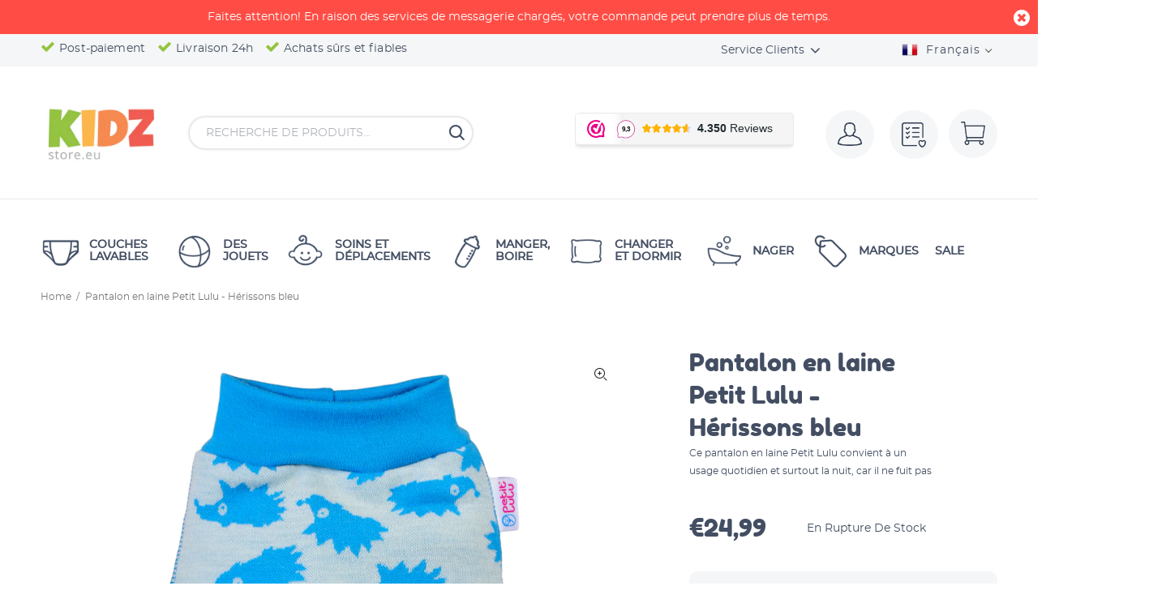

--- FILE ---
content_type: text/html; charset=utf-8
request_url: https://kidzstore.eu/fr/products/petit-lulu-wolbroekje-egels-groen-1
body_size: 122420
content:
<!doctype html>
<!--[if IE 9]> <html class="ie9 no-js" lang="fr"> <![endif]-->
<!--[if (gt IE 9)|!(IE)]><!--> <html class="no-js" lang="fr"> <!--<![endif]-->
<head>
<!-- Google Tag Manager -->
<script>(function(w,d,s,l,i){w[l]=w[l]||[];w[l].push({'gtm.start':
new Date().getTime(),event:'gtm.js'});var f=d.getElementsByTagName(s)[0],
j=d.createElement(s),dl=l!='dataLayer'?'&l='+l:'';j.async=true;j.src=
'https://www.googletagmanager.com/gtm.js?id='+i+dl;f.parentNode.insertBefore(j,f);
})(window,document,'script','dataLayer','GTM-P44N4VD');</script>
<!-- End Google Tag Manager -->
 

<meta name="smart-seo-integrated" content="true" /><title>Pantalon en laine Petit Lulu - Hérissons bleu | Kidzstore</title>
<meta name="description" content="Pantalon en laine Petit Lulu - Hérissons bleu | Wolbroekje | Petit Lulu - Bestel vandaag nog bij Kidzstore. * Laagste prijs garantie * Achteraf betalen * 24-Uurs levering" />
<meta name="smartseo-keyword" content="" />
<meta name="smartseo-timestamp" content="15949255726954901" />
<!--JSON-LD data generated by Smart SEO--><script type="application/ld+json">{"@context":"http://schema.org/","@type":"Product","gtin13":"8596040011615","productId":"8596040011615","url":"https://kidzstore.eu/products/petit-lulu-wolbroekje-egels-groen-1","name":"Pantalon en laine Petit Lulu - Hérissons bleu | Kidzstore","image":"https://kidzstore.eu/cdn/shop/products/petit-lulu-wolbroekje-egels-blauw.png?v=1602084099","description":"Pantalon en laine Petit Lulu - Hérissons bleu | Wolbroekje | Petit Lulu - Bestel vandaag nog bij Kidzstore. * Laagste prijs garantie * Achteraf betalen * 24-Uurs levering","brand":{"name":"Petit Lulu"},"sku":"PL-WOL-EB-S","weight":"0.19kg","offers":[{"@type":"Offer" ,"gtin13":"8596040011615","priceCurrency":"EUR","price":"24.99","priceValidUntil":"2026-05-04","availability":"http://schema.org/OutOfStock","itemCondition":"http://schema.org/NewCondition","sku":"PL-WOL-EB-S","name":"Petit - environ 6-10 kg","url":"https://kidzstore.eu/fr/products/petit-lulu-wolbroekje-egels-groen-1?variant=34423047159976","seller":{"@type":"Organization","name":"Kidzstore.eu"}},{"@type":"Offer" ,"gtin13":"","priceCurrency":"EUR","price":"25.99","priceValidUntil":"2026-05-04","availability":"http://schema.org/OutOfStock","itemCondition":"http://schema.org/NewCondition","sku":"PL-WOL-EB-M","name":"Moyen - environ 9-13 kg","url":"https://kidzstore.eu/fr/products/petit-lulu-wolbroekje-egels-groen-1?variant=34423047192744","seller":{"@type":"Organization","name":"Kidzstore.eu"}},{"@type":"Offer" ,"gtin13":"8596040011639","priceCurrency":"EUR","price":"26.99","priceValidUntil":"2026-05-04","availability":"http://schema.org/OutOfStock","itemCondition":"http://schema.org/NewCondition","sku":"PL-WOL-EB-L","name":"Grand - environ 12-16 kg","url":"https://kidzstore.eu/fr/products/petit-lulu-wolbroekje-egels-groen-1?variant=34423047225512","seller":{"@type":"Organization","name":"Kidzstore.eu"}},{"@type":"Offer" ,"gtin13":"","priceCurrency":"EUR","price":"27.99","priceValidUntil":"2026-05-04","availability":"http://schema.org/OutOfStock","itemCondition":"http://schema.org/NewCondition","sku":"PL-WOL-EB-XL","name":"Extra Large - ca. 14-19 kg","url":"https://kidzstore.eu/fr/products/petit-lulu-wolbroekje-egels-groen-1?variant=43569989353699","seller":{"@type":"Organization","name":"Kidzstore.eu"}}]}</script><!--JSON-LD data generated by Smart SEO-->
<script type="application/ld+json">
    {
        "@context": "http://schema.org",
        "@type": "BreadcrumbList",
        "itemListElement": [
            {
                "@type": "ListItem",
                "position": 1,
                "item": {
                    "@type": "Website",
                    "@id": "https://kidzstore.eu",
                    "name": "Translation missing: fr.general.breadcrumbs.home"
                }
            },
            {
                "@type": "ListItem",
                "position": 2,
                "item": {
                    "@type": "WebPage",
                    "@id": "https://kidzstore.eu/products/petit-lulu-wolbroekje-egels-groen-1",
                    "name": "Pantalon en laine Petit Lulu - Hérissons bleu"
                }
            }
        ]
    }
</script>
<!--JSON-LD data generated by Smart SEO-->
<script type="application/ld+json">
    {
        "@context": "https://schema.org",
        "@type": "Organization",
        "name": "Kidzstore.eu",
        "url": "https://kidzstore.eu",
        "description": "Wij hebben een uitgebreid assortiment duurzame baby artikelen, met de focus op wasbare luiers. Kidzstore heeft voordelige prijzen, en bieden same day delivery in Nederland en België. Klanten waarderen Kidzstore met een 9,4!",
        "logo": "https://cdn.shopify.com/s/files/1/0326/2690/1036/files/kidzstore.png?v=1647511173",
        "image": "https://cdn.shopify.com/s/files/1/0326/2690/1036/files/kidzstore.png?v=1647511173",
        "sameAs": ["https://www.facebook.com/Kidzstoreeu-422532941475055/","https://www.instagram.com/kidzstore.eu/","https://www.youtube.com/channel/UCfpsNz7q5aL3WFvecf8GsFw/","https://www.linkedin.com/company/kidzstore"],
        "address": {
            "@type": "PostalAddress",
            "streetAddress": "Bouwstraat 29A",
            "addressLocality": "Haaksbergen",
            "postalCode": "7483 PE",
            "addressCountry": "Pays-Bas"
        },
        "telephone": "+31850602070"
    }
</script><!-- Basic page needs ================================================== -->
  <meta name="google-site-verification" content="huYcqtqS1i8hV_HHFRXL3yr5aUUVpq7AlxRf8iEPZco" />  
  <meta charset="utf-8">
  <!--[if IE]><meta http-equiv="X-UA-Compatible" content="IE=edge,chrome=1"><![endif]-->
  <meta name="viewport" content="width=device-width,initial-scale=1">
  <meta name="theme-color" content="#434e63"><meta name="author" content="p-themes">
  <link rel="canonical" href="https://kidzstore.eu/fr/products/petit-lulu-wolbroekje-egels-groen-1"><link rel="shortcut icon" href="//kidzstore.eu/cdn/shop/files/favicon-1-32x32_32x32.png?v=1613699005" type="image/png"><!-- Title and description ================================================== --><!-- Social meta ================================================== --><!-- /snippets/social-meta-tags.liquid -->




<meta property="og:site_name" content="Kidzstore.eu">
<meta property="og:url" content="https://kidzstore.eu/fr/products/petit-lulu-wolbroekje-egels-groen-1">
<meta property="og:title" content="Pantalon en laine Petit Lulu - Hérissons bleu">
<meta property="og:type" content="product">
<meta property="og:description" content="Ce pantalon en laine respirant de Petit Lulu convient à un usage quotidien et surtout la nuit, car il ne fuit pas lorsqu&#39;il est correctement entretenu. La laine mérinos est naturellement antibactérienne et ne retient donc pas les odeurs désagréables et convient très bien aux bébés à la peau très sensible. L&#39;excellente ">

  <meta property="og:price:amount" content="24,99">
  <meta property="og:price:currency" content="EUR">

<meta property="og:image" content="http://kidzstore.eu/cdn/shop/products/petit-lulu-wolbroekje-egels-blauw_1200x1200.png?v=1602084099"><meta property="og:image" content="http://kidzstore.eu/cdn/shop/products/petit-lulu-wolbroekje-egels-blauw-zijkant_1200x1200.jpg?v=1602084099"><meta property="og:image" content="http://kidzstore.eu/cdn/shop/products/petit-lulu-wollen-optrekbroekje-baby-spelen_f25cea45-ecfb-47e5-a075-8ffbb052c50c_1200x1200.jpg?v=1602084100">
<meta property="og:image:secure_url" content="https://kidzstore.eu/cdn/shop/products/petit-lulu-wolbroekje-egels-blauw_1200x1200.png?v=1602084099"><meta property="og:image:secure_url" content="https://kidzstore.eu/cdn/shop/products/petit-lulu-wolbroekje-egels-blauw-zijkant_1200x1200.jpg?v=1602084099"><meta property="og:image:secure_url" content="https://kidzstore.eu/cdn/shop/products/petit-lulu-wollen-optrekbroekje-baby-spelen_f25cea45-ecfb-47e5-a075-8ffbb052c50c_1200x1200.jpg?v=1602084100">


<meta name="twitter:card" content="summary_large_image">
<meta name="twitter:title" content="Pantalon en laine Petit Lulu - Hérissons bleu">
<meta name="twitter:description" content="Ce pantalon en laine respirant de Petit Lulu convient à un usage quotidien et surtout la nuit, car il ne fuit pas lorsqu&#39;il est correctement entretenu. La laine mérinos est naturellement antibactérienne et ne retient donc pas les odeurs désagréables et convient très bien aux bébés à la peau très sensible. L&#39;excellente ">
<!-- Helpers ================================================== -->

<link href="//kidzstore.eu/cdn/shop/t/37/assets/theme.css?v=52040201831006501321737025870" rel="stylesheet" type="text/css" media="all" />


<!-- Header hook for plugins ================================================== -->
  <script>window.performance && window.performance.mark && window.performance.mark('shopify.content_for_header.start');</script><meta name="facebook-domain-verification" content="nqpkgmjnjgsukaz9z4gsneag8zi1fq">
<meta name="facebook-domain-verification" content="kw4857utt03bx7kfuipsm30825295e">
<meta name="google-site-verification" content="nm8L5iDjaJBiMj-6G0yn1xLtVJlrLVml7Ab0Ic8mwtM">
<meta id="shopify-digital-wallet" name="shopify-digital-wallet" content="/32626901036/digital_wallets/dialog">
<meta name="shopify-checkout-api-token" content="dc05d14fd41623ad529c7255b7df4295">
<meta id="in-context-paypal-metadata" data-shop-id="32626901036" data-venmo-supported="false" data-environment="production" data-locale="fr_FR" data-paypal-v4="true" data-currency="EUR">
<link rel="alternate" hreflang="x-default" href="https://kidzstore.eu/products/petit-lulu-wolbroekje-egels-groen-1">
<link rel="alternate" hreflang="nl" href="https://kidzstore.eu/products/petit-lulu-wolbroekje-egels-groen-1">
<link rel="alternate" hreflang="de" href="https://kidzstore.eu/de/products/petit-lulu-wolbroekje-egels-groen-1">
<link rel="alternate" hreflang="en" href="https://kidzstore.eu/en/products/petit-lulu-wolbroekje-egels-groen-1">
<link rel="alternate" hreflang="es" href="https://kidzstore.eu/es/products/petit-lulu-wolbroekje-egels-groen-1">
<link rel="alternate" hreflang="fr" href="https://kidzstore.eu/fr/products/petit-lulu-wolbroekje-egels-groen-1">
<link rel="alternate" type="application/json+oembed" href="https://kidzstore.eu/fr/products/petit-lulu-wolbroekje-egels-groen-1.oembed">
<script async="async" src="/checkouts/internal/preloads.js?locale=fr-NL"></script>
<link rel="preconnect" href="https://shop.app" crossorigin="anonymous">
<script async="async" src="https://shop.app/checkouts/internal/preloads.js?locale=fr-NL&shop_id=32626901036" crossorigin="anonymous"></script>
<script id="apple-pay-shop-capabilities" type="application/json">{"shopId":32626901036,"countryCode":"NL","currencyCode":"EUR","merchantCapabilities":["supports3DS"],"merchantId":"gid:\/\/shopify\/Shop\/32626901036","merchantName":"Kidzstore.eu","requiredBillingContactFields":["postalAddress","email"],"requiredShippingContactFields":["postalAddress","email"],"shippingType":"shipping","supportedNetworks":["visa","maestro","masterCard","amex"],"total":{"type":"pending","label":"Kidzstore.eu","amount":"1.00"},"shopifyPaymentsEnabled":true,"supportsSubscriptions":true}</script>
<script id="shopify-features" type="application/json">{"accessToken":"dc05d14fd41623ad529c7255b7df4295","betas":["rich-media-storefront-analytics"],"domain":"kidzstore.eu","predictiveSearch":true,"shopId":32626901036,"locale":"fr"}</script>
<script>var Shopify = Shopify || {};
Shopify.shop = "kidzstore-eu.myshopify.com";
Shopify.locale = "fr";
Shopify.currency = {"active":"EUR","rate":"1.0"};
Shopify.country = "NL";
Shopify.theme = {"name":"Kidz v4.19.21 ","id":122177519811,"schema_name":"Wokiee","schema_version":"1.8.1","theme_store_id":null,"role":"main"};
Shopify.theme.handle = "null";
Shopify.theme.style = {"id":null,"handle":null};
Shopify.cdnHost = "kidzstore.eu/cdn";
Shopify.routes = Shopify.routes || {};
Shopify.routes.root = "/fr/";</script>
<script type="module">!function(o){(o.Shopify=o.Shopify||{}).modules=!0}(window);</script>
<script>!function(o){function n(){var o=[];function n(){o.push(Array.prototype.slice.apply(arguments))}return n.q=o,n}var t=o.Shopify=o.Shopify||{};t.loadFeatures=n(),t.autoloadFeatures=n()}(window);</script>
<script>
  window.ShopifyPay = window.ShopifyPay || {};
  window.ShopifyPay.apiHost = "shop.app\/pay";
  window.ShopifyPay.redirectState = null;
</script>
<script id="shop-js-analytics" type="application/json">{"pageType":"product"}</script>
<script defer="defer" async type="module" src="//kidzstore.eu/cdn/shopifycloud/shop-js/modules/v2/client.init-shop-cart-sync_Lpn8ZOi5.fr.esm.js"></script>
<script defer="defer" async type="module" src="//kidzstore.eu/cdn/shopifycloud/shop-js/modules/v2/chunk.common_X4Hu3kma.esm.js"></script>
<script defer="defer" async type="module" src="//kidzstore.eu/cdn/shopifycloud/shop-js/modules/v2/chunk.modal_BV0V5IrV.esm.js"></script>
<script type="module">
  await import("//kidzstore.eu/cdn/shopifycloud/shop-js/modules/v2/client.init-shop-cart-sync_Lpn8ZOi5.fr.esm.js");
await import("//kidzstore.eu/cdn/shopifycloud/shop-js/modules/v2/chunk.common_X4Hu3kma.esm.js");
await import("//kidzstore.eu/cdn/shopifycloud/shop-js/modules/v2/chunk.modal_BV0V5IrV.esm.js");

  window.Shopify.SignInWithShop?.initShopCartSync?.({"fedCMEnabled":true,"windoidEnabled":true});

</script>
<script>
  window.Shopify = window.Shopify || {};
  if (!window.Shopify.featureAssets) window.Shopify.featureAssets = {};
  window.Shopify.featureAssets['shop-js'] = {"shop-cart-sync":["modules/v2/client.shop-cart-sync_hBo3gat_.fr.esm.js","modules/v2/chunk.common_X4Hu3kma.esm.js","modules/v2/chunk.modal_BV0V5IrV.esm.js"],"init-fed-cm":["modules/v2/client.init-fed-cm_BoVeauXL.fr.esm.js","modules/v2/chunk.common_X4Hu3kma.esm.js","modules/v2/chunk.modal_BV0V5IrV.esm.js"],"init-shop-email-lookup-coordinator":["modules/v2/client.init-shop-email-lookup-coordinator_CX4-Y-CZ.fr.esm.js","modules/v2/chunk.common_X4Hu3kma.esm.js","modules/v2/chunk.modal_BV0V5IrV.esm.js"],"init-windoid":["modules/v2/client.init-windoid_iuUmw7cp.fr.esm.js","modules/v2/chunk.common_X4Hu3kma.esm.js","modules/v2/chunk.modal_BV0V5IrV.esm.js"],"shop-button":["modules/v2/client.shop-button_DumFxEIo.fr.esm.js","modules/v2/chunk.common_X4Hu3kma.esm.js","modules/v2/chunk.modal_BV0V5IrV.esm.js"],"shop-cash-offers":["modules/v2/client.shop-cash-offers_BPdnZcGX.fr.esm.js","modules/v2/chunk.common_X4Hu3kma.esm.js","modules/v2/chunk.modal_BV0V5IrV.esm.js"],"shop-toast-manager":["modules/v2/client.shop-toast-manager_sjv6XvZD.fr.esm.js","modules/v2/chunk.common_X4Hu3kma.esm.js","modules/v2/chunk.modal_BV0V5IrV.esm.js"],"init-shop-cart-sync":["modules/v2/client.init-shop-cart-sync_Lpn8ZOi5.fr.esm.js","modules/v2/chunk.common_X4Hu3kma.esm.js","modules/v2/chunk.modal_BV0V5IrV.esm.js"],"init-customer-accounts-sign-up":["modules/v2/client.init-customer-accounts-sign-up_DQVKlaja.fr.esm.js","modules/v2/client.shop-login-button_DkHUpD44.fr.esm.js","modules/v2/chunk.common_X4Hu3kma.esm.js","modules/v2/chunk.modal_BV0V5IrV.esm.js"],"pay-button":["modules/v2/client.pay-button_DN6Ek-nh.fr.esm.js","modules/v2/chunk.common_X4Hu3kma.esm.js","modules/v2/chunk.modal_BV0V5IrV.esm.js"],"init-customer-accounts":["modules/v2/client.init-customer-accounts_BQOJrVdv.fr.esm.js","modules/v2/client.shop-login-button_DkHUpD44.fr.esm.js","modules/v2/chunk.common_X4Hu3kma.esm.js","modules/v2/chunk.modal_BV0V5IrV.esm.js"],"avatar":["modules/v2/client.avatar_BTnouDA3.fr.esm.js"],"init-shop-for-new-customer-accounts":["modules/v2/client.init-shop-for-new-customer-accounts_DW7xpOCZ.fr.esm.js","modules/v2/client.shop-login-button_DkHUpD44.fr.esm.js","modules/v2/chunk.common_X4Hu3kma.esm.js","modules/v2/chunk.modal_BV0V5IrV.esm.js"],"shop-follow-button":["modules/v2/client.shop-follow-button_CXr7UFuQ.fr.esm.js","modules/v2/chunk.common_X4Hu3kma.esm.js","modules/v2/chunk.modal_BV0V5IrV.esm.js"],"checkout-modal":["modules/v2/client.checkout-modal_CXg0VCPn.fr.esm.js","modules/v2/chunk.common_X4Hu3kma.esm.js","modules/v2/chunk.modal_BV0V5IrV.esm.js"],"shop-login-button":["modules/v2/client.shop-login-button_DkHUpD44.fr.esm.js","modules/v2/chunk.common_X4Hu3kma.esm.js","modules/v2/chunk.modal_BV0V5IrV.esm.js"],"lead-capture":["modules/v2/client.lead-capture_C9SxlK5K.fr.esm.js","modules/v2/chunk.common_X4Hu3kma.esm.js","modules/v2/chunk.modal_BV0V5IrV.esm.js"],"shop-login":["modules/v2/client.shop-login_DQBEMTrD.fr.esm.js","modules/v2/chunk.common_X4Hu3kma.esm.js","modules/v2/chunk.modal_BV0V5IrV.esm.js"],"payment-terms":["modules/v2/client.payment-terms_CokxZuo0.fr.esm.js","modules/v2/chunk.common_X4Hu3kma.esm.js","modules/v2/chunk.modal_BV0V5IrV.esm.js"]};
</script>
<script>(function() {
  var isLoaded = false;
  function asyncLoad() {
    if (isLoaded) return;
    isLoaded = true;
    var urls = ["https:\/\/load.csell.co\/assets\/js\/cross-sell.js?shop=kidzstore-eu.myshopify.com","https:\/\/load.csell.co\/assets\/v2\/js\/core\/xsell.js?shop=kidzstore-eu.myshopify.com","https:\/\/www.webwinkelkeur.nl\/apps\/shopify\/script.php?shop=kidzstore-eu.myshopify.com","https:\/\/sdk.qikify.com\/contactform\/async.js?shop=kidzstore-eu.myshopify.com","https:\/\/easygdpr.b-cdn.net\/v\/1553540745\/gdpr.min.js?shop=kidzstore-eu.myshopify.com","https:\/\/cdn.shopify.com\/s\/files\/1\/0326\/2690\/1036\/t\/37\/assets\/pop_32626901036.js?v=1704183221\u0026shop=kidzstore-eu.myshopify.com"];
    for (var i = 0; i < urls.length; i++) {
      var s = document.createElement('script');
      s.type = 'text/javascript';
      s.async = true;
      s.src = urls[i];
      var x = document.getElementsByTagName('script')[0];
      x.parentNode.insertBefore(s, x);
    }
  };
  if(window.attachEvent) {
    window.attachEvent('onload', asyncLoad);
  } else {
    window.addEventListener('load', asyncLoad, false);
  }
})();</script>
<script id="__st">var __st={"a":32626901036,"offset":3600,"reqid":"5e1e9690-a8f2-4256-8bdd-a1d2e854f8d6-1770072859","pageurl":"kidzstore.eu\/fr\/products\/petit-lulu-wolbroekje-egels-groen-1","u":"b00108343367","p":"product","rtyp":"product","rid":5241031262376};</script>
<script>window.ShopifyPaypalV4VisibilityTracking = true;</script>
<script id="captcha-bootstrap">!function(){'use strict';const t='contact',e='account',n='new_comment',o=[[t,t],['blogs',n],['comments',n],[t,'customer']],c=[[e,'customer_login'],[e,'guest_login'],[e,'recover_customer_password'],[e,'create_customer']],r=t=>t.map((([t,e])=>`form[action*='/${t}']:not([data-nocaptcha='true']) input[name='form_type'][value='${e}']`)).join(','),a=t=>()=>t?[...document.querySelectorAll(t)].map((t=>t.form)):[];function s(){const t=[...o],e=r(t);return a(e)}const i='password',u='form_key',d=['recaptcha-v3-token','g-recaptcha-response','h-captcha-response',i],f=()=>{try{return window.sessionStorage}catch{return}},m='__shopify_v',_=t=>t.elements[u];function p(t,e,n=!1){try{const o=window.sessionStorage,c=JSON.parse(o.getItem(e)),{data:r}=function(t){const{data:e,action:n}=t;return t[m]||n?{data:e,action:n}:{data:t,action:n}}(c);for(const[e,n]of Object.entries(r))t.elements[e]&&(t.elements[e].value=n);n&&o.removeItem(e)}catch(o){console.error('form repopulation failed',{error:o})}}const l='form_type',E='cptcha';function T(t){t.dataset[E]=!0}const w=window,h=w.document,L='Shopify',v='ce_forms',y='captcha';let A=!1;((t,e)=>{const n=(g='f06e6c50-85a8-45c8-87d0-21a2b65856fe',I='https://cdn.shopify.com/shopifycloud/storefront-forms-hcaptcha/ce_storefront_forms_captcha_hcaptcha.v1.5.2.iife.js',D={infoText:'Protégé par hCaptcha',privacyText:'Confidentialité',termsText:'Conditions'},(t,e,n)=>{const o=w[L][v],c=o.bindForm;if(c)return c(t,g,e,D).then(n);var r;o.q.push([[t,g,e,D],n]),r=I,A||(h.body.append(Object.assign(h.createElement('script'),{id:'captcha-provider',async:!0,src:r})),A=!0)});var g,I,D;w[L]=w[L]||{},w[L][v]=w[L][v]||{},w[L][v].q=[],w[L][y]=w[L][y]||{},w[L][y].protect=function(t,e){n(t,void 0,e),T(t)},Object.freeze(w[L][y]),function(t,e,n,w,h,L){const[v,y,A,g]=function(t,e,n){const i=e?o:[],u=t?c:[],d=[...i,...u],f=r(d),m=r(i),_=r(d.filter((([t,e])=>n.includes(e))));return[a(f),a(m),a(_),s()]}(w,h,L),I=t=>{const e=t.target;return e instanceof HTMLFormElement?e:e&&e.form},D=t=>v().includes(t);t.addEventListener('submit',(t=>{const e=I(t);if(!e)return;const n=D(e)&&!e.dataset.hcaptchaBound&&!e.dataset.recaptchaBound,o=_(e),c=g().includes(e)&&(!o||!o.value);(n||c)&&t.preventDefault(),c&&!n&&(function(t){try{if(!f())return;!function(t){const e=f();if(!e)return;const n=_(t);if(!n)return;const o=n.value;o&&e.removeItem(o)}(t);const e=Array.from(Array(32),(()=>Math.random().toString(36)[2])).join('');!function(t,e){_(t)||t.append(Object.assign(document.createElement('input'),{type:'hidden',name:u})),t.elements[u].value=e}(t,e),function(t,e){const n=f();if(!n)return;const o=[...t.querySelectorAll(`input[type='${i}']`)].map((({name:t})=>t)),c=[...d,...o],r={};for(const[a,s]of new FormData(t).entries())c.includes(a)||(r[a]=s);n.setItem(e,JSON.stringify({[m]:1,action:t.action,data:r}))}(t,e)}catch(e){console.error('failed to persist form',e)}}(e),e.submit())}));const S=(t,e)=>{t&&!t.dataset[E]&&(n(t,e.some((e=>e===t))),T(t))};for(const o of['focusin','change'])t.addEventListener(o,(t=>{const e=I(t);D(e)&&S(e,y())}));const B=e.get('form_key'),M=e.get(l),P=B&&M;t.addEventListener('DOMContentLoaded',(()=>{const t=y();if(P)for(const e of t)e.elements[l].value===M&&p(e,B);[...new Set([...A(),...v().filter((t=>'true'===t.dataset.shopifyCaptcha))])].forEach((e=>S(e,t)))}))}(h,new URLSearchParams(w.location.search),n,t,e,['guest_login'])})(!0,!0)}();</script>
<script integrity="sha256-4kQ18oKyAcykRKYeNunJcIwy7WH5gtpwJnB7kiuLZ1E=" data-source-attribution="shopify.loadfeatures" defer="defer" src="//kidzstore.eu/cdn/shopifycloud/storefront/assets/storefront/load_feature-a0a9edcb.js" crossorigin="anonymous"></script>
<script crossorigin="anonymous" defer="defer" src="//kidzstore.eu/cdn/shopifycloud/storefront/assets/shopify_pay/storefront-65b4c6d7.js?v=20250812"></script>
<script data-source-attribution="shopify.dynamic_checkout.dynamic.init">var Shopify=Shopify||{};Shopify.PaymentButton=Shopify.PaymentButton||{isStorefrontPortableWallets:!0,init:function(){window.Shopify.PaymentButton.init=function(){};var t=document.createElement("script");t.src="https://kidzstore.eu/cdn/shopifycloud/portable-wallets/latest/portable-wallets.fr.js",t.type="module",document.head.appendChild(t)}};
</script>
<script data-source-attribution="shopify.dynamic_checkout.buyer_consent">
  function portableWalletsHideBuyerConsent(e){var t=document.getElementById("shopify-buyer-consent"),n=document.getElementById("shopify-subscription-policy-button");t&&n&&(t.classList.add("hidden"),t.setAttribute("aria-hidden","true"),n.removeEventListener("click",e))}function portableWalletsShowBuyerConsent(e){var t=document.getElementById("shopify-buyer-consent"),n=document.getElementById("shopify-subscription-policy-button");t&&n&&(t.classList.remove("hidden"),t.removeAttribute("aria-hidden"),n.addEventListener("click",e))}window.Shopify?.PaymentButton&&(window.Shopify.PaymentButton.hideBuyerConsent=portableWalletsHideBuyerConsent,window.Shopify.PaymentButton.showBuyerConsent=portableWalletsShowBuyerConsent);
</script>
<script data-source-attribution="shopify.dynamic_checkout.cart.bootstrap">document.addEventListener("DOMContentLoaded",(function(){function t(){return document.querySelector("shopify-accelerated-checkout-cart, shopify-accelerated-checkout")}if(t())Shopify.PaymentButton.init();else{new MutationObserver((function(e,n){t()&&(Shopify.PaymentButton.init(),n.disconnect())})).observe(document.body,{childList:!0,subtree:!0})}}));
</script>
<script id='scb4127' type='text/javascript' async='' src='https://kidzstore.eu/cdn/shopifycloud/privacy-banner/storefront-banner.js'></script><link id="shopify-accelerated-checkout-styles" rel="stylesheet" media="screen" href="https://kidzstore.eu/cdn/shopifycloud/portable-wallets/latest/accelerated-checkout-backwards-compat.css" crossorigin="anonymous">
<style id="shopify-accelerated-checkout-cart">
        #shopify-buyer-consent {
  margin-top: 1em;
  display: inline-block;
  width: 100%;
}

#shopify-buyer-consent.hidden {
  display: none;
}

#shopify-subscription-policy-button {
  background: none;
  border: none;
  padding: 0;
  text-decoration: underline;
  font-size: inherit;
  cursor: pointer;
}

#shopify-subscription-policy-button::before {
  box-shadow: none;
}

      </style>
<script id="sections-script" data-sections="promo-fixed" defer="defer" src="//kidzstore.eu/cdn/shop/t/37/compiled_assets/scripts.js?v=12339"></script>
<script>window.performance && window.performance.mark && window.performance.mark('shopify.content_for_header.end');</script>
  <!-- /Header hook for plugins ================================================== -->

  
  <link href="//kidzstore.eu/cdn/shop/t/37/assets/theme.min.css?v=121156558043726490711618827548" rel="stylesheet" type="text/css" media="all" />
  <link href="//kidzstore.eu/cdn/shop/t/37/assets/custom-style.css?v=56738406054388673711618827513" rel="stylesheet" type="text/css" media="all" />
  <link href="//kidzstore.eu/cdn/shop/t/37/assets/ajax-cart.css?v=60878675214945961031619012194" rel="stylesheet" type="text/css" media="all" />

  
<!-- Start of Judge.me Core -->
<link rel="dns-prefetch" href="https://cdn.judge.me/">
<script data-cfasync='false' class='jdgm-settings-script'>window.jdgmSettings={"pagination":5,"disable_web_reviews":false,"badge_no_review_text":"No reviews","badge_n_reviews_text":"{{ n }} review/reviews","badge_star_color":"#84c616","hide_badge_preview_if_no_reviews":true,"badge_hide_text":false,"enforce_center_preview_badge":false,"widget_title":"Klantbeoordelingen","widget_open_form_text":"Schrijf een beoordeling","widget_close_form_text":"Beoordeling annuleren","widget_refresh_page_text":"Pagina vernieuwen","widget_summary_text":"Gebaseerd op {{ number_of_reviews }} beoordeling/beoordelingen","widget_no_review_text":"Wees de eerste om een beoordeling te schrijven","widget_name_field_text":"Weergavenaam","widget_verified_name_field_text":"Geverifieerde naam (openbaar)","widget_name_placeholder_text":"Weergavenaam","widget_required_field_error_text":"Dit veld is verplicht.","widget_email_field_text":"E-mailadres","widget_verified_email_field_text":"Geverifieerde e-mail (privé, kan niet worden bewerkt)","widget_email_placeholder_text":"Je e-mailadres","widget_email_field_error_text":"Voer een geldig e-mailadres in.","widget_rating_field_text":"Beoordeling","widget_review_title_field_text":"Titel beoordeling","widget_review_title_placeholder_text":"Geef je beoordeling een titel","widget_review_body_field_text":"Beoordeling inhoud","widget_review_body_placeholder_text":"Begin hier met schrijven...","widget_pictures_field_text":"Foto/Video (optioneel)","widget_submit_review_text":"Beoordeling indienen","widget_submit_verified_review_text":"Geverifieerde beoordeling indienen","widget_submit_success_msg_with_auto_publish":"Dank je wel! Vernieuw de pagina over een paar momenten om je beoordeling te zien. Je kunt je beoordeling verwijderen of bewerken door in te loggen bij \u003ca href='https://judge.me/login' target='_blank' rel='nofollow noopener'\u003eJudge.me\u003c/a\u003e","widget_submit_success_msg_no_auto_publish":"Dank je wel! Je beoordeling wordt gepubliceerd zodra deze is goedgekeurd door de winkelbeheerder. Je kunt je beoordeling verwijderen of bewerken door in te loggen bij \u003ca href='https://judge.me/login' target='_blank' rel='nofollow noopener'\u003eJudge.me\u003c/a\u003e","widget_show_default_reviews_out_of_total_text":"{{ n_reviews_shown }} van de {{ n_reviews }} beoordelingen worden getoond.","widget_show_all_link_text":"Toon alles","widget_show_less_link_text":"Toon minder","widget_author_said_text":"{{ reviewer_name }} zei:","widget_days_text":"{{ n }} days ago","widget_weeks_text":"{{ n }} week/weeks ago","widget_months_text":"{{ n }} month/months ago","widget_years_text":"{{ n }} year/years ago","widget_yesterday_text":"Yesterday","widget_today_text":"Today","widget_replied_text":"\u003e\u003e {{ shop_name }} antwoordde:","widget_read_more_text":"Lees meer","widget_reviewer_name_as_initial":"","widget_rating_filter_color":"#84c616","widget_rating_filter_see_all_text":"Bekijk alle beoordelingen","widget_sorting_most_recent_text":"Meest recent","widget_sorting_highest_rating_text":"Hoogste beoordeling","widget_sorting_lowest_rating_text":"Laagste beoordeling","widget_sorting_with_pictures_text":"Alleen foto's","widget_sorting_most_helpful_text":"Meest nuttig","widget_open_question_form_text":"Stel een vraag","widget_reviews_subtab_text":"Beoordelingen","widget_questions_subtab_text":"Vragen","widget_question_label_text":"Vraag","widget_answer_label_text":"Antwoord","widget_question_placeholder_text":"Schrijf hier je vraag","widget_submit_question_text":"Vraag indienen","widget_question_submit_success_text":"Bedankt voor je vraag! We zullen je op de hoogte stellen zodra deze is beantwoord.","widget_star_color":"#84c616","verified_badge_text":"Geverifieerd","verified_badge_bg_color":"","verified_badge_text_color":"","verified_badge_placement":"left-of-reviewer-name","widget_review_max_height":"","widget_hide_border":false,"widget_social_share":true,"widget_thumb":true,"widget_review_location_show":false,"widget_location_format":"country_iso_code","all_reviews_include_out_of_store_products":true,"all_reviews_out_of_store_text":"(buiten de winkel)","all_reviews_pagination":100,"all_reviews_product_name_prefix_text":"over","enable_review_pictures":true,"enable_question_anwser":true,"widget_theme":"","review_date_format":"dd/mm/yy","default_sort_method":"most-recent","widget_product_reviews_subtab_text":"Productbeoordelingen","widget_shop_reviews_subtab_text":"Winkelbeoordelingen","widget_other_products_reviews_text":"Beoordelingen voor andere producten","widget_store_reviews_subtab_text":"Winkelbeoordelingen","widget_no_store_reviews_text":"Deze winkel heeft nog geen beoordelingen","widget_web_restriction_product_reviews_text":"Dit product heeft nog geen beoordelingen","widget_no_items_text":"Geen items gevonden","widget_show_more_text":"Toon meer","widget_write_a_store_review_text":"Schrijf een winkelbeoordeling","widget_other_languages_heading":"Beoordelingen in andere talen","widget_translate_review_text":"Vertaal beoordeling naar {{ language }}","widget_translating_review_text":"Bezig met vertalen...","widget_show_original_translation_text":"Toon origineel ({{ language }})","widget_translate_review_failed_text":"Beoordeling kon niet worden vertaald.","widget_translate_review_retry_text":"Opnieuw proberen","widget_translate_review_try_again_later_text":"Probeer het later opnieuw","show_product_url_for_grouped_product":true,"widget_sorting_pictures_first_text":"Foto's eerst","show_pictures_on_all_rev_page_mobile":true,"show_pictures_on_all_rev_page_desktop":true,"floating_tab_hide_mobile_install_preference":false,"floating_tab_button_name":"★ Beoordelingen","floating_tab_title":"Laat klanten voor ons spreken","floating_tab_button_color":"","floating_tab_button_background_color":"","floating_tab_url":"","floating_tab_url_enabled":true,"floating_tab_tab_style":"text","all_reviews_text_badge_text":"Klanten beoordelen ons met {{ shop.metafields.judgeme.all_reviews_rating | round: 1 }}/5 op basis van {{ shop.metafields.judgeme.all_reviews_count }} beoordelingen.","all_reviews_text_badge_text_branded_style":"{{ shop.metafields.judgeme.all_reviews_rating | round: 1 }} van de 5 sterren op basis van {{ shop.metafields.judgeme.all_reviews_count }} beoordelingen","is_all_reviews_text_badge_a_link":false,"show_stars_for_all_reviews_text_badge":false,"all_reviews_text_badge_url":"","all_reviews_text_style":"text","all_reviews_text_color_style":"judgeme_brand_color","all_reviews_text_color":"#108474","all_reviews_text_show_jm_brand":true,"featured_carousel_show_header":true,"featured_carousel_title":"Laat klanten voor ons spreken","testimonials_carousel_title":"Klanten beoordelen ons","videos_carousel_title":"Echte klantervaringen","cards_carousel_title":"Klanten beoordelen ons","featured_carousel_count_text":"uit {{ n }} beoordelingen","featured_carousel_add_link_to_all_reviews_page":false,"featured_carousel_url":"","featured_carousel_show_images":true,"featured_carousel_autoslide_interval":5,"featured_carousel_arrows_on_the_sides":false,"featured_carousel_height":250,"featured_carousel_width":80,"featured_carousel_image_size":0,"featured_carousel_image_height":250,"featured_carousel_arrow_color":"#eeeeee","verified_count_badge_style":"vintage","verified_count_badge_orientation":"horizontal","verified_count_badge_color_style":"judgeme_brand_color","verified_count_badge_color":"#108474","is_verified_count_badge_a_link":false,"verified_count_badge_url":"","verified_count_badge_show_jm_brand":true,"widget_rating_preset_default":5,"widget_first_sub_tab":"product-reviews","widget_show_histogram":true,"widget_histogram_use_custom_color":true,"widget_pagination_use_custom_color":false,"widget_star_use_custom_color":true,"widget_verified_badge_use_custom_color":false,"widget_write_review_use_custom_color":false,"picture_reminder_submit_button":"Upload Pictures","enable_review_videos":true,"mute_video_by_default":true,"widget_sorting_videos_first_text":"Video's eerst","widget_review_pending_text":"In afwachting","featured_carousel_items_for_large_screen":3,"social_share_options_order":"Facebook","remove_microdata_snippet":true,"disable_json_ld":true,"enable_json_ld_products":false,"preview_badge_show_question_text":false,"preview_badge_no_question_text":"Geen vragen","preview_badge_n_question_text":"{{ number_of_questions }} vraag/vragen","qa_badge_show_icon":false,"qa_badge_position":"same-row","remove_judgeme_branding":false,"widget_add_search_bar":false,"widget_search_bar_placeholder":"Zoeken","widget_sorting_verified_only_text":"Alleen geverifieerd","featured_carousel_theme":"default","featured_carousel_show_rating":true,"featured_carousel_show_title":true,"featured_carousel_show_body":true,"featured_carousel_show_date":false,"featured_carousel_show_reviewer":true,"featured_carousel_show_product":false,"featured_carousel_header_background_color":"#108474","featured_carousel_header_text_color":"#ffffff","featured_carousel_name_product_separator":"reviewed","featured_carousel_full_star_background":"#108474","featured_carousel_empty_star_background":"#dadada","featured_carousel_vertical_theme_background":"#f9fafb","featured_carousel_verified_badge_enable":false,"featured_carousel_verified_badge_color":"#108474","featured_carousel_border_style":"round","featured_carousel_review_line_length_limit":3,"featured_carousel_more_reviews_button_text":"Meer beoordelingen lezen","featured_carousel_view_product_button_text":"Product bekijken","all_reviews_page_load_reviews_on":"scroll","all_reviews_page_load_more_text":"Meer beoordelingen laden","disable_fb_tab_reviews":false,"enable_ajax_cdn_cache":false,"widget_public_name_text":"openbaar weergegeven als","default_reviewer_name":"John Smith","default_reviewer_name_has_non_latin":true,"widget_reviewer_anonymous":"Anoniem","medals_widget_title":"Judge.me Beoordelingsmedailles","medals_widget_background_color":"#f9fafb","medals_widget_position":"footer_all_pages","medals_widget_border_color":"#f9fafb","medals_widget_verified_text_position":"left","medals_widget_use_monochromatic_version":false,"medals_widget_elements_color":"#108474","show_reviewer_avatar":true,"widget_invalid_yt_video_url_error_text":"Geen YouTube video URL","widget_max_length_field_error_text":"Voer niet meer dan {0} tekens in.","widget_show_country_flag":false,"widget_show_collected_via_shop_app":true,"widget_verified_by_shop_badge_style":"light","widget_verified_by_shop_text":"Geverifieerd door winkel","widget_show_photo_gallery":false,"widget_load_with_code_splitting":true,"widget_ugc_install_preference":false,"widget_ugc_title":"Door ons gemaakt, door jou gedeeld","widget_ugc_subtitle":"Tag ons om je afbeelding op onze pagina te zien","widget_ugc_arrows_color":"#ffffff","widget_ugc_primary_button_text":"Nu kopen","widget_ugc_primary_button_background_color":"#108474","widget_ugc_primary_button_text_color":"#ffffff","widget_ugc_primary_button_border_width":"0","widget_ugc_primary_button_border_style":"none","widget_ugc_primary_button_border_color":"#108474","widget_ugc_primary_button_border_radius":"25","widget_ugc_secondary_button_text":"Meer laden","widget_ugc_secondary_button_background_color":"#ffffff","widget_ugc_secondary_button_text_color":"#108474","widget_ugc_secondary_button_border_width":"2","widget_ugc_secondary_button_border_style":"solid","widget_ugc_secondary_button_border_color":"#108474","widget_ugc_secondary_button_border_radius":"25","widget_ugc_reviews_button_text":"Beoordelingen bekijken","widget_ugc_reviews_button_background_color":"#ffffff","widget_ugc_reviews_button_text_color":"#108474","widget_ugc_reviews_button_border_width":"2","widget_ugc_reviews_button_border_style":"solid","widget_ugc_reviews_button_border_color":"#108474","widget_ugc_reviews_button_border_radius":"25","widget_ugc_reviews_button_link_to":"judgeme-reviews-page","widget_ugc_show_post_date":true,"widget_ugc_max_width":"800","widget_rating_metafield_value_type":true,"widget_primary_color":"#108474","widget_enable_secondary_color":false,"widget_secondary_color":"#edf5f5","widget_summary_average_rating_text":"{{ average_rating }} van de 5","widget_media_grid_title":"Klantfoto's \u0026 -video's","widget_media_grid_see_more_text":"Meer bekijken","widget_round_style":false,"widget_show_product_medals":true,"widget_verified_by_judgeme_text":"Geverifieerd door Judge.me","widget_show_store_medals":true,"widget_verified_by_judgeme_text_in_store_medals":"Geverifieerd door Judge.me","widget_media_field_exceed_quantity_message":"Sorry, we kunnen slechts {{ max_media }} voor één beoordeling accepteren.","widget_media_field_exceed_limit_message":"{{ file_name }} is te groot, selecteer een {{ media_type }} kleiner dan {{ size_limit }}MB.","widget_review_submitted_text":"Beoordeling ingediend!","widget_question_submitted_text":"Vraag ingediend!","widget_close_form_text_question":"Annuleren","widget_write_your_answer_here_text":"Schrijf je antwoord hier","widget_enabled_branded_link":true,"widget_show_collected_by_judgeme":false,"widget_reviewer_name_color":"","widget_write_review_text_color":"","widget_write_review_bg_color":"","widget_collected_by_judgeme_text":"verzameld door Judge.me","widget_pagination_type":"standard","widget_load_more_text":"Meer laden","widget_load_more_color":"#108474","widget_full_review_text":"Volledige beoordeling","widget_read_more_reviews_text":"Meer beoordelingen lezen","widget_read_questions_text":"Vragen lezen","widget_questions_and_answers_text":"Vragen \u0026 antwoorden","widget_verified_by_text":"Geverifieerd door","widget_verified_text":"Geverifieerd","widget_number_of_reviews_text":"{{ number_of_reviews }} beoordelingen","widget_back_button_text":"Terug","widget_next_button_text":"Volgende","widget_custom_forms_filter_button":"Filters","custom_forms_style":"vertical","widget_show_review_information":false,"how_reviews_are_collected":"Hoe worden beoordelingen verzameld?","widget_show_review_keywords":false,"widget_gdpr_statement":"Hoe we je gegevens gebruiken: We nemen alleen contact met je op over de beoordeling die je hebt achtergelaten, en alleen indien nodig. Door je beoordeling in te dienen, ga je akkoord met Judge.me's \u003ca href='https://judge.me/terms' target='_blank' rel='nofollow noopener'\u003evoorwaarden\u003c/a\u003e, \u003ca href='https://judge.me/privacy' target='_blank' rel='nofollow noopener'\u003eprivacy\u003c/a\u003e en \u003ca href='https://judge.me/content-policy' target='_blank' rel='nofollow noopener'\u003einhoud\u003c/a\u003e beleid.","widget_multilingual_sorting_enabled":false,"widget_translate_review_content_enabled":false,"widget_translate_review_content_method":"manual","popup_widget_review_selection":"automatically_with_pictures","popup_widget_round_border_style":true,"popup_widget_show_title":true,"popup_widget_show_body":true,"popup_widget_show_reviewer":false,"popup_widget_show_product":true,"popup_widget_show_pictures":true,"popup_widget_use_review_picture":true,"popup_widget_show_on_home_page":true,"popup_widget_show_on_product_page":true,"popup_widget_show_on_collection_page":true,"popup_widget_show_on_cart_page":true,"popup_widget_position":"bottom_left","popup_widget_first_review_delay":5,"popup_widget_duration":5,"popup_widget_interval":5,"popup_widget_review_count":5,"popup_widget_hide_on_mobile":true,"review_snippet_widget_round_border_style":true,"review_snippet_widget_card_color":"#FFFFFF","review_snippet_widget_slider_arrows_background_color":"#FFFFFF","review_snippet_widget_slider_arrows_color":"#000000","review_snippet_widget_star_color":"#108474","show_product_variant":false,"all_reviews_product_variant_label_text":"Variant: ","widget_show_verified_branding":false,"widget_ai_summary_title":"Klanten zeggen","widget_ai_summary_disclaimer":"AI-aangedreven reviewsamenvatting op basis van recente klantbeoordelingen","widget_show_ai_summary":false,"widget_show_ai_summary_bg":false,"widget_show_review_title_input":true,"redirect_reviewers_invited_via_email":"review_widget","request_store_review_after_product_review":false,"request_review_other_products_in_order":false,"review_form_color_scheme":"default","review_form_corner_style":"square","review_form_star_color":{},"review_form_text_color":"#333333","review_form_background_color":"#ffffff","review_form_field_background_color":"#fafafa","review_form_button_color":{},"review_form_button_text_color":"#ffffff","review_form_modal_overlay_color":"#000000","review_content_screen_title_text":"Hoe zou je dit product beoordelen?","review_content_introduction_text":"We zouden het op prijs stellen als je iets over je ervaring zou willen delen.","store_review_form_title_text":"Hoe zou je deze winkel beoordelen?","store_review_form_introduction_text":"We zouden het op prijs stellen als je iets over je ervaring zou willen delen.","show_review_guidance_text":true,"one_star_review_guidance_text":"Slecht","five_star_review_guidance_text":"Goed","customer_information_screen_title_text":"Over jou","customer_information_introduction_text":"Vertel ons meer over jezelf.","custom_questions_screen_title_text":"Uw ervaring in meer detail","custom_questions_introduction_text":"Hier zijn enkele vragen om ons te helpen uw ervaring beter te begrijpen.","review_submitted_screen_title_text":"Bedankt voor je beoordeling!","review_submitted_screen_thank_you_text":"We verwerken deze en hij zal binnenkort in de winkel verschijnen.","review_submitted_screen_email_verification_text":"Bevestig je e-mail door op de link te klikken die we je net hebben gestuurd. Dit helpt ons om beoordelingen authentiek te houden.","review_submitted_request_store_review_text":"Wilt u uw winkelervaring met ons delen?","review_submitted_review_other_products_text":"Wilt u deze producten beoordelen?","store_review_screen_title_text":"Wil je je ervaring met ons delen?","store_review_introduction_text":"We waarden je feedback en gebruiken het om te verbeteren. Deel alstublieft enige gedachten of suggesties die je hebt.","reviewer_media_screen_title_picture_text":"Deel een foto","reviewer_media_introduction_picture_text":"Upload een foto om uw recensie te ondersteunen.","reviewer_media_screen_title_video_text":"Deel een video","reviewer_media_introduction_video_text":"Upload een video om uw recensie te ondersteunen.","reviewer_media_screen_title_picture_or_video_text":"Deel een foto of video","reviewer_media_introduction_picture_or_video_text":"Upload een foto of video om uw recensie te ondersteunen.","reviewer_media_youtube_url_text":"Plak hier uw Youtube URL","advanced_settings_next_step_button_text":"Volgende","advanced_settings_close_review_button_text":"Sluiten","modal_write_review_flow":false,"write_review_flow_required_text":"Verplicht","write_review_flow_privacy_message_text":"We respecteren uw privacy.","write_review_flow_anonymous_text":"Anonieme beoordeling","write_review_flow_visibility_text":"Dit zal niet zichtbaar zijn voor andere klanten.","write_review_flow_multiple_selection_help_text":"Selecteer zoveel als je wilt","write_review_flow_single_selection_help_text":"Selecteer één optie","write_review_flow_required_field_error_text":"Dit veld is verplicht","write_review_flow_invalid_email_error_text":"Voer een geldig e-mailadres in","write_review_flow_max_length_error_text":"Max. {{ max_length }} tekens.","write_review_flow_media_upload_text":"\u003cb\u003eKlik om te uploaden\u003c/b\u003e of sleep en zet neer","write_review_flow_gdpr_statement":"We nemen alleen contact met u op over uw beoordeling indien nodig. Door uw beoordeling in te dienen, gaat u akkoord met onze \u003ca href='https://judge.me/terms' target='_blank' rel='nofollow noopener'\u003ealgemene voorwaarden\u003c/a\u003e en \u003ca href='https://judge.me/privacy' target='_blank' rel='nofollow noopener'\u003eprivacybeleid\u003c/a\u003e.","rating_only_reviews_enabled":false,"show_negative_reviews_help_screen":false,"new_review_flow_help_screen_rating_threshold":3,"negative_review_resolution_screen_title_text":"Vertel ons meer","negative_review_resolution_text":"Je ervaring is belangrijk voor ons. Als er problemen waren met je aankoop, staan we klaar om te helpen. Aarzel niet om contact met ons op te nemen, we zouden graag de gelegenheid hebben om dingen recht te zetten.","negative_review_resolution_button_text":"Neem contact op","negative_review_resolution_proceed_with_review_text":"Laat een beoordeling achter","negative_review_resolution_subject":"Probleem met aankoop van {{ shop_name }}.{{ order_name }}","preview_badge_collection_page_install_status":false,"widget_review_custom_css":"","preview_badge_custom_css":"","preview_badge_stars_count":"5-stars","featured_carousel_custom_css":"","floating_tab_custom_css":"","all_reviews_widget_custom_css":"","medals_widget_custom_css":"","verified_badge_custom_css":"","all_reviews_text_custom_css":"","transparency_badges_collected_via_store_invite":false,"transparency_badges_from_another_provider":false,"transparency_badges_collected_from_store_visitor":false,"transparency_badges_collected_by_verified_review_provider":false,"transparency_badges_earned_reward":false,"transparency_badges_collected_via_store_invite_text":"Beoordelingen verzameld via winkelinvitatie","transparency_badges_from_another_provider_text":"Beoordelingen verzameld van een andere dienst","transparency_badges_collected_from_store_visitor_text":"Beoordelingen verzameld van een winkelbezoeker","transparency_badges_written_in_google_text":"Beoordeling geschreven in Google","transparency_badges_written_in_etsy_text":"Beoordeling geschreven in Etsy","transparency_badges_written_in_shop_app_text":"Beoordeling geschreven in Shop App","transparency_badges_earned_reward_text":"Beoordeling heeft een beloning voor een toekomstige bestelling gewonnen","product_review_widget_per_page":10,"widget_store_review_label_text":"Winkelbeoordeling","checkout_comment_extension_title_on_product_page":"Customer Comments","checkout_comment_extension_num_latest_comment_show":5,"checkout_comment_extension_format":"name_and_timestamp","checkout_comment_customer_name":"last_initial","checkout_comment_comment_notification":true,"preview_badge_collection_page_install_preference":true,"preview_badge_home_page_install_preference":true,"preview_badge_product_page_install_preference":true,"review_widget_install_preference":"","review_carousel_install_preference":false,"floating_reviews_tab_install_preference":"none","verified_reviews_count_badge_install_preference":false,"all_reviews_text_install_preference":false,"review_widget_best_location":true,"judgeme_medals_install_preference":false,"review_widget_revamp_enabled":false,"review_widget_qna_enabled":false,"review_widget_header_theme":"minimal","review_widget_widget_title_enabled":true,"review_widget_header_text_size":"medium","review_widget_header_text_weight":"regular","review_widget_average_rating_style":"compact","review_widget_bar_chart_enabled":true,"review_widget_bar_chart_type":"numbers","review_widget_bar_chart_style":"standard","review_widget_expanded_media_gallery_enabled":false,"review_widget_reviews_section_theme":"standard","review_widget_image_style":"thumbnails","review_widget_review_image_ratio":"square","review_widget_stars_size":"medium","review_widget_verified_badge":"standard_text","review_widget_review_title_text_size":"medium","review_widget_review_text_size":"medium","review_widget_review_text_length":"medium","review_widget_number_of_columns_desktop":3,"review_widget_carousel_transition_speed":5,"review_widget_custom_questions_answers_display":"always","review_widget_button_text_color":"#FFFFFF","review_widget_text_color":"#000000","review_widget_lighter_text_color":"#7B7B7B","review_widget_corner_styling":"soft","review_widget_review_word_singular":"beoordeling","review_widget_review_word_plural":"beoordelingen","review_widget_voting_label":"Nuttig?","review_widget_shop_reply_label":"Antwoord van {{ shop_name }}:","review_widget_filters_title":"Filters","qna_widget_question_word_singular":"Vraag","qna_widget_question_word_plural":"Vragen","qna_widget_answer_reply_label":"Antwoord van {{ answerer_name }}:","qna_content_screen_title_text":"Vraag over dit product","qna_widget_question_required_field_error_text":"Vraag een vraag in.","qna_widget_flow_gdpr_statement":"We zullen je alleen contacteren over je vraag als dat nodig is. Door je vraag in te dienen, ga je akkoord met onze \u003ca href='https://judge.me/terms' target='_blank' rel='nofollow noopener'\u003evoorwaarden\u003c/a\u003e en \u003ca href='https://judge.me/privacy' target='_blank' rel='nofollow noopener'\u003eprivacybeleid\u003c/a\u003e.","qna_widget_question_submitted_text":"Bedankt voor je vraag!","qna_widget_close_form_text_question":"Sluiten","qna_widget_question_submit_success_text":"We zullen je informeren via e-mail wanneer we je vraag beantwoorden.","all_reviews_widget_v2025_enabled":false,"all_reviews_widget_v2025_header_theme":"default","all_reviews_widget_v2025_widget_title_enabled":true,"all_reviews_widget_v2025_header_text_size":"medium","all_reviews_widget_v2025_header_text_weight":"regular","all_reviews_widget_v2025_average_rating_style":"compact","all_reviews_widget_v2025_bar_chart_enabled":true,"all_reviews_widget_v2025_bar_chart_type":"numbers","all_reviews_widget_v2025_bar_chart_style":"standard","all_reviews_widget_v2025_expanded_media_gallery_enabled":false,"all_reviews_widget_v2025_show_store_medals":true,"all_reviews_widget_v2025_show_photo_gallery":true,"all_reviews_widget_v2025_show_review_keywords":false,"all_reviews_widget_v2025_show_ai_summary":false,"all_reviews_widget_v2025_show_ai_summary_bg":false,"all_reviews_widget_v2025_add_search_bar":false,"all_reviews_widget_v2025_default_sort_method":"most-recent","all_reviews_widget_v2025_reviews_per_page":10,"all_reviews_widget_v2025_reviews_section_theme":"default","all_reviews_widget_v2025_image_style":"thumbnails","all_reviews_widget_v2025_review_image_ratio":"square","all_reviews_widget_v2025_stars_size":"medium","all_reviews_widget_v2025_verified_badge":"bold_badge","all_reviews_widget_v2025_review_title_text_size":"medium","all_reviews_widget_v2025_review_text_size":"medium","all_reviews_widget_v2025_review_text_length":"medium","all_reviews_widget_v2025_number_of_columns_desktop":3,"all_reviews_widget_v2025_carousel_transition_speed":5,"all_reviews_widget_v2025_custom_questions_answers_display":"always","all_reviews_widget_v2025_show_product_variant":false,"all_reviews_widget_v2025_show_reviewer_avatar":true,"all_reviews_widget_v2025_reviewer_name_as_initial":"","all_reviews_widget_v2025_review_location_show":false,"all_reviews_widget_v2025_location_format":"","all_reviews_widget_v2025_show_country_flag":false,"all_reviews_widget_v2025_verified_by_shop_badge_style":"light","all_reviews_widget_v2025_social_share":false,"all_reviews_widget_v2025_social_share_options_order":"Facebook,Twitter,LinkedIn,Pinterest","all_reviews_widget_v2025_pagination_type":"standard","all_reviews_widget_v2025_button_text_color":"#FFFFFF","all_reviews_widget_v2025_text_color":"#000000","all_reviews_widget_v2025_lighter_text_color":"#7B7B7B","all_reviews_widget_v2025_corner_styling":"soft","all_reviews_widget_v2025_title":"Klantbeoordelingen","all_reviews_widget_v2025_ai_summary_title":"Klanten zeggen over deze winkel","all_reviews_widget_v2025_no_review_text":"Wees de eerste om een beoordeling te schrijven","platform":"shopify","branding_url":"https://app.judge.me/reviews/stores/kidzstore.eu","branding_text":"Aangedreven door Judge.me","locale":"en","reply_name":"Kidzstore.eu","widget_version":"2.1","footer":true,"autopublish":false,"review_dates":false,"enable_custom_form":false,"shop_use_review_site":true,"shop_locale":"nl","enable_multi_locales_translations":false,"show_review_title_input":true,"review_verification_email_status":"never","can_be_branded":true,"reply_name_text":"Kidzstore.eu"};</script> <style class='jdgm-settings-style'>.jdgm-xx{left:0}:not(.jdgm-prev-badge__stars)>.jdgm-star{color:#84c616}.jdgm-histogram .jdgm-star.jdgm-star{color:#84c616}.jdgm-preview-badge .jdgm-star.jdgm-star{color:#84c616}.jdgm-histogram .jdgm-histogram__bar-content{background:#84c616}.jdgm-histogram .jdgm-histogram__bar:after{background:#84c616}.jdgm-prev-badge[data-average-rating='0.00']{display:none !important}.jdgm-rev .jdgm-rev__timestamp,.jdgm-quest .jdgm-rev__timestamp,.jdgm-carousel-item__timestamp{display:none !important}.jdgm-author-all-initials{display:none !important}.jdgm-author-last-initial{display:none !important}.jdgm-rev-widg__title{visibility:hidden}.jdgm-rev-widg__summary-text{visibility:hidden}.jdgm-prev-badge__text{visibility:hidden}.jdgm-rev__replier:before{content:'Kidzstore.eu'}.jdgm-rev__prod-link-prefix:before{content:'over'}.jdgm-rev__variant-label:before{content:'Variant: '}.jdgm-rev__out-of-store-text:before{content:'(buiten de winkel)'}.jdgm-verified-count-badget[data-from-snippet="true"]{display:none !important}.jdgm-carousel-wrapper[data-from-snippet="true"]{display:none !important}.jdgm-all-reviews-text[data-from-snippet="true"]{display:none !important}.jdgm-medals-section[data-from-snippet="true"]{display:none !important}.jdgm-ugc-media-wrapper[data-from-snippet="true"]{display:none !important}.jdgm-rev__transparency-badge[data-badge-type="review_collected_via_store_invitation"]{display:none !important}.jdgm-rev__transparency-badge[data-badge-type="review_collected_from_another_provider"]{display:none !important}.jdgm-rev__transparency-badge[data-badge-type="review_collected_from_store_visitor"]{display:none !important}.jdgm-rev__transparency-badge[data-badge-type="review_written_in_etsy"]{display:none !important}.jdgm-rev__transparency-badge[data-badge-type="review_written_in_google_business"]{display:none !important}.jdgm-rev__transparency-badge[data-badge-type="review_written_in_shop_app"]{display:none !important}.jdgm-rev__transparency-badge[data-badge-type="review_earned_for_future_purchase"]{display:none !important}
</style> <style class='jdgm-settings-style'></style>

  
  
  
  <style class='jdgm-miracle-styles'>
  @-webkit-keyframes jdgm-spin{0%{-webkit-transform:rotate(0deg);-ms-transform:rotate(0deg);transform:rotate(0deg)}100%{-webkit-transform:rotate(359deg);-ms-transform:rotate(359deg);transform:rotate(359deg)}}@keyframes jdgm-spin{0%{-webkit-transform:rotate(0deg);-ms-transform:rotate(0deg);transform:rotate(0deg)}100%{-webkit-transform:rotate(359deg);-ms-transform:rotate(359deg);transform:rotate(359deg)}}@font-face{font-family:'JudgemeStar';src:url("[data-uri]") format("woff");font-weight:normal;font-style:normal}.jdgm-star{font-family:'JudgemeStar';display:inline !important;text-decoration:none !important;padding:0 4px 0 0 !important;margin:0 !important;font-weight:bold;opacity:1;-webkit-font-smoothing:antialiased;-moz-osx-font-smoothing:grayscale}.jdgm-star:hover{opacity:1}.jdgm-star:last-of-type{padding:0 !important}.jdgm-star.jdgm--on:before{content:"\e000"}.jdgm-star.jdgm--off:before{content:"\e001"}.jdgm-star.jdgm--half:before{content:"\e002"}.jdgm-widget *{margin:0;line-height:1.4;-webkit-box-sizing:border-box;-moz-box-sizing:border-box;box-sizing:border-box;-webkit-overflow-scrolling:touch}.jdgm-hidden{display:none !important;visibility:hidden !important}.jdgm-temp-hidden{display:none}.jdgm-spinner{width:40px;height:40px;margin:auto;border-radius:50%;border-top:2px solid #eee;border-right:2px solid #eee;border-bottom:2px solid #eee;border-left:2px solid #ccc;-webkit-animation:jdgm-spin 0.8s infinite linear;animation:jdgm-spin 0.8s infinite linear}.jdgm-prev-badge{display:block !important}

</style>


  
  
   


<script data-cfasync='false' class='jdgm-script'>
!function(e){window.jdgm=window.jdgm||{},jdgm.CDN_HOST="https://cdn.judge.me/",
jdgm.docReady=function(d){(e.attachEvent?"complete"===e.readyState:"loading"!==e.readyState)?
setTimeout(d,0):e.addEventListener("DOMContentLoaded",d)},jdgm.loadCSS=function(d,t,o,s){
!o&&jdgm.loadCSS.requestedUrls.indexOf(d)>=0||(jdgm.loadCSS.requestedUrls.push(d),
(s=e.createElement("link")).rel="stylesheet",s.class="jdgm-stylesheet",s.media="nope!",
s.href=d,s.onload=function(){this.media="all",t&&setTimeout(t)},e.body.appendChild(s))},
jdgm.loadCSS.requestedUrls=[],jdgm.docReady(function(){(window.jdgmLoadCSS||e.querySelectorAll(
".jdgm-widget, .jdgm-all-reviews-page").length>0)&&(jdgmSettings.widget_load_with_code_splitting?
parseFloat(jdgmSettings.widget_version)>=3?jdgm.loadCSS(jdgm.CDN_HOST+"widget_v3/base.css"):
jdgm.loadCSS(jdgm.CDN_HOST+"widget/base.css"):jdgm.loadCSS(jdgm.CDN_HOST+"shopify_v2.css"))})}(document);
</script>
<script async data-cfasync="false" type="text/javascript" src="https://cdn.judge.me/loader.js"></script>

<noscript><link rel="stylesheet" type="text/css" media="all" href="https://cdn.judge.me/shopify_v2.css"></noscript>
<!-- End of Judge.me Core -->




  <script src="https://ajax.googleapis.com/ajax/libs/jquery/1.7.1/jquery.min.js" type="text/javascript"></script>

  <script src="//kidzstore.eu/cdn/shop/t/37/assets/jquery.min.js?v=146653844047132007351618827532" defer="defer"></script>

  

  

  
    <script type="text/javascript">
      try {
        window.EasyGdprSettings = "{\"cookie_banner\":true,\"cookie_banner_cookiename\":\"\",\"cookie_banner_settings\":{\"banner_color\":{\"hexcode\":\"#f5f6f7\",\"opacity\":1},\"button_color\":{\"opacity\":1,\"hexcode\":\"#ef8950\"},\"show_cookie_icon\":false,\"button_text_color\":{\"opacity\":1,\"hexcode\":\"#ffffff\"},\"pp_url\":\"\/pages\/privacy-policy\",\"font_family\":\"#auto\",\"banner_text_color\":{\"hexcode\":\"#434e63\",\"opacity\":1}},\"current_theme\":\"other\",\"custom_button_position\":\"\",\"eg_display\":[\"login\",\"account\"],\"enabled\":true,\"restrict_eu\":true,\"texts\":{\"COMMENT_MISSING\":\"Omschrijf in het tekstveld wat je zou willen aanpassen aan je gegevens\",\"BUTTON_EDIT\":\"Gegevens bewerken\",\"DATA_CITY\":\"Stad\",\"BUTTON_MY\":\"Mijn persoonlijke gegevens\",\"FEEDBACK_SUCCESS_TITLE\":\"Gelukt!\",\"DATA_ADDRESS\":\"Adres\",\"CONFIRM_DELETE\":\"Weet je zeker dat we je gegevens helemaal moeten verwijderen?\",\"EMAIL_ACC_HTML\":\"\u003c!DOCTYPE html\u003e\\n\u003chtml\u003e\\n\u003chead\u003e\\n    \u003ctitle\u003eJouw persoonlijke gegevens\u003c\/title\u003e\\n    \u003cmeta http-equiv=\\\"Content-Type\\\" content=\\\"text\/html; charset=UTF-8\\\"\u003e\\n    \u003cmeta name=\\\"viewport\\\" content=\\\"width=device-width\\\"\u003e\\n    \u003cstyle\u003e\\n    .button { width: 260px;font-family:sans-serif;font-size:14px;vertical-align:top;background-color:#3498db;border-radius:5px;text-align:center }\\n    .button_link { display:inline-block;color:#ffffff;background-color:#3498db;border:solid 1px #3498db;border-radius:5px;box-sizing:border-box;text-decoration:none;font-size:14px;font-weight:bold;margin:0;padding:12px 25px;text-transform:capitalize;border-color:#3498db }\\n    \u003c\/style\u003e\\n\u003c\/head\u003e\\n\u003cbody\u003e\\n    \u003ctable border=\\\"0\\\" cellpadding=\\\"0\\\" cellspacing=\\\"0\\\" height=\\\"100%\\\" width=\\\"100%\\\" id=\\\"body_table\\\"\u003e\\n    \u003ctr\u003e\\n        \u003ctd align=\\\"left\\\" valign=\\\"top\\\"\u003e\\n            \u003ctable border=\\\"0\\\" cellpadding=\\\"20\\\" cellspacing=\\\"0\\\" width=\\\"90%\\\" id=\\\"content\\\"\u003e\\n            \u003ctr\u003e\\n            \u003ctd align=\\\"left\\\" valign=\\\"top\\\"\u003e\\n                \u003ch1\u003e{SHOP_NAME}\u003c\/h1\u003e\\n                \u003ch2\u003eBedankt dat je contact met ons hebt opgenomen.\u003c\/h2\u003e\\n               Je hebt toegang tot je persoonlijke gegevens gevraagd. Klik op de knop hieronder om jouw gegevens te bekijken, bewerken of verwijderen.\u003cbr\u003e\u003cbr\u003e\\n            \u003cdiv class=\\\"button\\\"\u003e \u003ca href=\\\"{personaldataurl}\\\" class=\\\"button_link\\\" target=\\\"_blank\\\"\u003eNaar je persoonlijke gegevens\u003c\/a\u003e\u003c\/div\u003e\\n            \u003cdiv style=\\\"margin-top: 20px; padding-top: 20px; border-top-width: 1px; border-top-color: #e5e5e5; border-top-style: solid;\\\"\u003e\\n            \u003cp class=\\\"disclaimer__subtext\\\" style=\\\"color: #999; line-height: 150%; font-size: 14px; margin: 0;\\\"\u003eVragen? Reageer dan op deze email of neem contact met ons op via \u003ca href=\\\"mailto:{SHOP_EMAIL}\\\" style=\\\"font-size: 14px; text-decoration: none; color: #1990C6;\\\"\u003e{SHOP_EMAIL}\u003c\/a\u003e\u003c\/p\u003e\\n            \u003c\/div\u003e\\n            \u003c\/td\u003e\\n            \u003c\/tr\u003e\\n        \u003c\/table\u003e\\n        \u003c\/td\u003e\\n    \u003c\/tr\u003e\\n    \u003c\/table\u003e\\n\u003c\/body\u003e\\n\u003c\/html\u003e\",\"ERROR_PERSONAL_DATA\":\"Er ging iets mis bij het ophalen van je gegevens. Probeer het a.j.b. nog een keer en neem anders even contact met ons op.\",\"EMAIL_INVALID\":\"Vul een geldig emailadres is\",\"MOD_REQUEST_THANKYOU\":\"Bedankt voor je verzoek. We nemen het zo spoedig mogelijk in behandeling.\",\"DATA_DATE\":\"Datum\",\"DATA_PHONE\":\"Telefoon\",\"DATA_LAST_NAME\":\"Achternaam\",\"DATA_FIRST_NAME\":\"Voornaam\",\"BUTTON_DELETE\":\"Gegevens verwijderen\",\"DEL_REQUEST_THANKYOU\":\"We hebben het verzoek tot verwijdering van je gegevens ontvangen. We voeren dit uit binnen 30 dagen.\",\"CONFIRM_DELETE_BUTTON_TEXT\":\"Ja, verwijder mijn gegevens\",\"FEEDBACK_ERROR_TITLE\":\"Oeps...\",\"BUTTON_ACCESS\":\"Mijn persoonlijke gegevens bekijken\",\"DATA_EMAIL\":\"Email\",\"ERROR_REQUEST_PROBLEM\":\"Er ging iets mis. Neem contact met ons op.\",\"DATA_ZIP\":\"Postcode\",\"DATA_IP\":\"IP adres\",\"DATA_COUNTRY\":\"Land\",\"NO_DATA\":\"Er zijn geen persoonlijke gegevens gevonden\",\"FEEDBACK_BUTTON\":\"Ok\",\"BUTTON_DOWNLOAD\":\"Gegevens downloaden\",\"ACC_REQUEST_THANKYOU\":\"Bedankt voor je verzoek. Hou je mailbox in de gaten.\",\"CONFIRM_DELETE_CANCEL_TEXT\":\"Annuleren\",\"CONFIRM_DELETE_TITLE\":\"Weet je het zeker?\"}}";
      } catch (error) {}
    </script>
  



  

<script>

  if (!Array.prototype.find) {
    Object.defineProperty(Array.prototype, 'find', {
      value: function(predicate) {
        if (this == null) {
          throw TypeError('"this" is null or not defined');
        }

        var o = Object(this);

        var len = o.length >>> 0;

        if (typeof predicate !== 'function') {
          throw TypeError('predicate must be a function');
        }

        var thisArg = arguments[1];

        var k = 0;

        while (k < len) {
          var kValue = o[k];
          if (predicate.call(thisArg, kValue, k, o)) {
            return kValue;
          }
          k++;
        }

        return undefined;
      },
      configurable: true,
      writable: true
    });
  }

  (function () {

    var useInternationalDomains = false;

    function buildLanguageList() {
      var languageListJson = '[{\
"name": "néerlandais",\
"endonym_name": "Nederlands",\
"iso_code": "nl",\
"primary": true,\
"flag": "//kidzstore.eu/cdn/shop/t/37/assets/nl.png?v=12339",\
"domain": null\
},{\
"name": "allemand",\
"endonym_name": "Deutsch",\
"iso_code": "de",\
"primary": false,\
"flag": "//kidzstore.eu/cdn/shop/t/37/assets/de.png?v=12339",\
"domain": null\
},{\
"name": "anglais",\
"endonym_name": "English",\
"iso_code": "en",\
"primary": false,\
"flag": "//kidzstore.eu/cdn/shop/t/37/assets/en.png?v=12339",\
"domain": null\
},{\
"name": "espagnol",\
"endonym_name": "Español",\
"iso_code": "es",\
"primary": false,\
"flag": "//kidzstore.eu/cdn/shop/t/37/assets/es.png?v=12339",\
"domain": null\
},{\
"name": "français",\
"endonym_name": "français",\
"iso_code": "fr",\
"primary": false,\
"flag": "//kidzstore.eu/cdn/shop/t/37/assets/fr.png?v=12339",\
"domain": null\
}]';
      return JSON.parse(languageListJson);
    }

    function getSavedLocale(langList) {
      var savedLocale = localStorage.getItem('translation-lab-lang');
      var sl = savedLocale ? langList.find(x => x.iso_code.toLowerCase() === savedLocale.toLowerCase()) : null;
      return sl ? sl.iso_code : null;
    }

    function getBrowserLocale(langList) {
      var browserLocale = navigator.language;
      if (browserLocale) {
        var localeParts = browserLocale.split('-');
        var bl = localeParts[0] ? langList.find(x => x.iso_code.toLowerCase().startsWith(localeParts[0])) : null;
        return bl ? bl.iso_code : null;
      } else {
        return null;
      }
    }

    function redirectUrlBuilderFunction(primaryLocale) {
      var shopDomain = 'https://kidzstore.eu';
      if (window.Shopify && window.Shopify.designMode) {
        shopDomain = 'https://kidzstore-eu.myshopify.com';
      }
      var currentLocale = 'fr'.toLowerCase();
      var currentLocaleRegEx = new RegExp('^\/' + currentLocale, "ig");
      var primaryLocaleLower = primaryLocale.toLowerCase();
      var pathname = window.location.pathname;
      var queryString = window.location.search || '';
      return function build(redirectLocale) {
        if (!redirectLocale) {
          return null;
        }
        var redirectLocaleLower = redirectLocale.toLowerCase();
        if (currentLocale !== redirectLocaleLower) {
            if (useInternationalDomains) {

          }
          else {
            if (redirectLocaleLower === primaryLocaleLower) {
              return shopDomain + pathname.replace(currentLocaleRegEx, '') + queryString;
            } else if (primaryLocaleLower === currentLocale) {
              return shopDomain + '/' + redirectLocaleLower + pathname + queryString;
            } else {
              return shopDomain + '/' + pathname.replace(currentLocaleRegEx, redirectLocaleLower) + queryString;
            }
          }
        }
        return null;
      }
    }

    function getRedirectLocale(languageList) {
      var savedLocale = getSavedLocale(languageList);
      var browserLocale = getBrowserLocale(languageList);
      var preferredLocale = null;

      var redirectLocale = null;

      if (savedLocale) {
        redirectLocale = savedLocale;
      } else if (preferredLocale) {
        redirectLocale = preferredLocale;
      } else if (browserLocale) {
        redirectLocale = browserLocale;
      }
      return redirectLocale;
    }

    function configure() {
      var languageList = buildLanguageList();
      var primaryLanguage = languageList.find(function (x) { return x.primary; });
      if (!primaryLanguage && !primaryLanguage.iso_code) {
        return;
      }

      var redirectUrlBuilder = redirectUrlBuilderFunction(primaryLanguage.iso_code);

      var redirectLocale = getRedirectLocale(languageList);

      var redirectUrl = redirectUrlBuilder(redirectLocale);
      redirectUrl && window.location.assign(redirectUrl);
    }

    if (window.Shopify && window.Shopify.designMode) {
      return;
    }

    var botPatterns = "(bot|Googlebot\/|Googlebot-Mobile|Googlebot-Image|Googlebot-News|Googlebot-Video|AdsBot-Google([^-]|$)|AdsBot-Google-Mobile|Feedfetcher-Google|Mediapartners-Google|APIs-Google|Page|Speed|Insights|Lighthouse|bingbot|Slurp|exabot|ia_archiver|YandexBot|YandexImages|YandexAccessibilityBot|YandexMobileBot|YandexMetrika|YandexTurbo|YandexImageResizer|YandexVideo|YandexAdNet|YandexBlogs|YandexCalendar|YandexDirect|YandexFavicons|YaDirectFetcher|YandexForDomain|YandexMarket|YandexMedia|YandexMobileScreenShotBot|YandexNews|YandexOntoDB|YandexPagechecker|YandexPartner|YandexRCA|YandexSearchShop|YandexSitelinks|YandexSpravBot|YandexTracker|YandexVertis|YandexVerticals|YandexWebmaster|YandexScreenshotBot|Baiduspider|facebookexternalhit|Sogou|DuckDuckBot|BUbiNG|crawler4j|S[eE][mM]rushBot|Google-Adwords-Instant|BingPreview\/|Bark[rR]owler|DuckDuckGo-Favicons-Bot|AppEngine-Google|Google Web Preview|acapbot|Baidu-YunGuanCe|Feedly|Feedspot|google-xrawler|Google-Structured-Data-Testing-Tool|Google-PhysicalWeb|Google Favicon|Google-Site-Verification|Gwene|SentiBot|FreshRSS)";
    var re = new RegExp(botPatterns, 'i');
    if (!re.test(navigator.userAgent)) {
      configure();
    }

  })();
</script>
  <meta name="facebook-domain-verification" content="kw4857utt03bx7kfuipsm30825295e" />

<!-- BEGIN app block: shopify://apps/ecomposer-builder/blocks/app-embed/a0fc26e1-7741-4773-8b27-39389b4fb4a0 --><!-- DNS Prefetch & Preconnect -->
<link rel="preconnect" href="https://cdn.ecomposer.app" crossorigin>
<link rel="dns-prefetch" href="https://cdn.ecomposer.app">

<link rel="prefetch" href="https://cdn.ecomposer.app/vendors/css/ecom-swiper@11.css" as="style">
<link rel="prefetch" href="https://cdn.ecomposer.app/vendors/js/ecom-swiper@11.0.5.js" as="script">
<link rel="prefetch" href="https://cdn.ecomposer.app/vendors/js/ecom_modal.js" as="script">

<!-- Global CSS --><!--ECOM-EMBED-->
  <style id="ecom-global-css" class="ecom-global-css">/**ECOM-INSERT-CSS**/.ecom-section > div.core__row--columns{max-width: 1200px;}.ecom-column>div.core__column--wrapper{padding: 20px;}div.core__blocks--body>div.ecom-block.elmspace:not(:first-child){margin-top: 20px;}:root{--ecom-global-typography-h1-font-weight:600;--ecom-global-typography-h1-font-size:72px;--ecom-global-typography-h1-line-height:90px;--ecom-global-typography-h1-letter-spacing:-0.02em;--ecom-global-typography-h2-font-weight:600;--ecom-global-typography-h2-font-size:60px;--ecom-global-typography-h2-line-height:72px;--ecom-global-typography-h2-letter-spacing:-0.02em;--ecom-global-typography-h3-font-weight:600;--ecom-global-typography-h3-font-size:48px;--ecom-global-typography-h3-line-height:60px;--ecom-global-typography-h3-letter-spacing:-0.02em;--ecom-global-typography-h4-font-weight:600;--ecom-global-typography-h4-font-size:36px;--ecom-global-typography-h4-line-height:44px;--ecom-global-typography-h4-letter-spacing:-0.02em;--ecom-global-typography-h5-font-weight:600;--ecom-global-typography-h5-font-size:30px;--ecom-global-typography-h5-line-height:38px;--ecom-global-typography-h6-font-weight:600;--ecom-global-typography-h6-font-size:24px;--ecom-global-typography-h6-line-height:32px;--ecom-global-typography-h7-font-weight:400;--ecom-global-typography-h7-font-size:18px;--ecom-global-typography-h7-line-height:28px;}</style>
  <!--/ECOM-EMBED--><!-- Custom CSS & JS --><!-- Open Graph Meta Tags for Pages --><!-- Critical Inline Styles -->
<style class="ecom-theme-helper">.ecom-animation{opacity:0}.ecom-animation.animate,.ecom-animation.ecom-animated{opacity:1}.ecom-cart-popup{display:grid;position:fixed;inset:0;z-index:9999999;align-content:center;padding:5px;justify-content:center;align-items:center;justify-items:center}.ecom-cart-popup::before{content:' ';position:absolute;background:#e5e5e5b3;inset:0}.ecom-ajax-loading{cursor:not-allowed;pointer-events:none;opacity:.6}#ecom-toast{visibility:hidden;max-width:50px;height:60px;margin:auto;background-color:#333;color:#fff;text-align:center;border-radius:2px;position:fixed;z-index:1;left:0;right:0;bottom:30px;font-size:17px;display:grid;grid-template-columns:50px auto;align-items:center;justify-content:start;align-content:center;justify-items:start}#ecom-toast.ecom-toast-show{visibility:visible;animation:ecomFadein .5s,ecomExpand .5s .5s,ecomStay 3s 1s,ecomShrink .5s 4s,ecomFadeout .5s 4.5s}#ecom-toast #ecom-toast-icon{width:50px;height:100%;box-sizing:border-box;background-color:#111;color:#fff;padding:5px}#ecom-toast .ecom-toast-icon-svg{width:100%;height:100%;position:relative;vertical-align:middle;margin:auto;text-align:center}#ecom-toast #ecom-toast-desc{color:#fff;padding:16px;overflow:hidden;white-space:nowrap}@media(max-width:768px){#ecom-toast #ecom-toast-desc{white-space:normal;min-width:250px}#ecom-toast{height:auto;min-height:60px}}.ecom__column-full-height{height:100%}@keyframes ecomFadein{from{bottom:0;opacity:0}to{bottom:30px;opacity:1}}@keyframes ecomExpand{from{min-width:50px}to{min-width:var(--ecom-max-width)}}@keyframes ecomStay{from{min-width:var(--ecom-max-width)}to{min-width:var(--ecom-max-width)}}@keyframes ecomShrink{from{min-width:var(--ecom-max-width)}to{min-width:50px}}@keyframes ecomFadeout{from{bottom:30px;opacity:1}to{bottom:60px;opacity:0}}</style>


<!-- EComposer Config Script -->
<script id="ecom-theme-helpers" async>
window.EComposer=window.EComposer||{};(function(){if(!this.configs)this.configs={};
this.initQuickview=function(){};this.configs.ajax_cart={enable:false};this.customer=false;this.proxy_path='/apps/ecomposer-visual-page-builder';
this.popupScriptUrl='https://cdn.shopify.com/extensions/019c0262-13fd-76c5-96e1-41becea92121/ecomposer-97/assets/ecom_popup.js';
this.routes={domain:'https://kidzstore.eu',root_url:'/fr',collections_url:'/fr/collections',all_products_collection_url:'/fr/collections/all',cart_url:'/fr/cart',cart_add_url:'/fr/cart/add',cart_change_url:'/fr/cart/change',cart_clear_url:'/fr/cart/clear',cart_update_url:'/fr/cart/update',product_recommendations_url:'/fr/recommendations/products'};
this.queryParams={};
if(window.location.search.length){new URLSearchParams(window.location.search).forEach((value,key)=>{this.queryParams[key]=value})}
this.money_format="€{{amount_with_comma_separator}}";
this.money_with_currency_format="€{{amount_with_comma_separator}} EUR";
this.currencyCodeEnabled=null;this.abTestingData = [];this.formatMoney=function(t,e){const r=this.currencyCodeEnabled?this.money_with_currency_format:this.money_format;function a(t,e){return void 0===t?e:t}function o(t,e,r,o){if(e=a(e,2),r=a(r,","),o=a(o,"."),isNaN(t)||null==t)return 0;var n=(t=(t/100).toFixed(e)).split(".");return n[0].replace(/(\d)(?=(\d\d\d)+(?!\d))/g,"$1"+r)+(n[1]?o+n[1]:"")}"string"==typeof t&&(t=t.replace(".",""));var n="",i=/\{\{\s*(\w+)\s*\}\}/,s=e||r;switch(s.match(i)[1]){case"amount":n=o(t,2);break;case"amount_no_decimals":n=o(t,0);break;case"amount_with_comma_separator":n=o(t,2,".",",");break;case"amount_with_space_separator":n=o(t,2," ",",");break;case"amount_with_period_and_space_separator":n=o(t,2," ",".");break;case"amount_no_decimals_with_comma_separator":n=o(t,0,".",",");break;case"amount_no_decimals_with_space_separator":n=o(t,0," ");break;case"amount_with_apostrophe_separator":n=o(t,2,"'",".")}return s.replace(i,n)};
this.resizeImage=function(t,e){try{if(!e||"original"==e||"full"==e||"master"==e)return t;if(-1!==t.indexOf("cdn.shopify.com")||-1!==t.indexOf("/cdn/shop/")){var r=t.match(/\.(jpg|jpeg|gif|png|bmp|bitmap|tiff|tif|webp)((\#[0-9a-z\-]+)?(\?v=.*)?)?$/gim);if(null==r)return null;var a=t.split(r[0]),o=r[0];return a[0]+"_"+e+o}}catch(r){return t}return t};
this.getProduct=function(t){if(!t)return!1;let e=("/"===this.routes.root_url?"":this.routes.root_url)+"/products/"+t+".js?shop="+Shopify.shop;return window.ECOM_LIVE&&(e="/shop/builder/ajax/ecom-proxy/products/"+t+"?shop="+Shopify.shop),window.fetch(e,{headers:{"Content-Type":"application/json"}}).then(t=>t.ok?t.json():false)};
const u=new URLSearchParams(window.location.search);if(u.has("ecom-redirect")){const r=u.get("ecom-redirect");if(r){let d;try{d=decodeURIComponent(r)}catch{return}d=d.trim().replace(/[\r\n\t]/g,"");if(d.length>2e3)return;const p=["javascript:","data:","vbscript:","file:","ftp:","mailto:","tel:","sms:","chrome:","chrome-extension:","moz-extension:","ms-browser-extension:"],l=d.toLowerCase();for(const o of p)if(l.includes(o))return;const x=[/<script/i,/<\/script/i,/javascript:/i,/vbscript:/i,/onload=/i,/onerror=/i,/onclick=/i,/onmouseover=/i,/onfocus=/i,/onblur=/i,/onsubmit=/i,/onchange=/i,/alert\s*\(/i,/confirm\s*\(/i,/prompt\s*\(/i,/document\./i,/window\./i,/eval\s*\(/i];for(const t of x)if(t.test(d))return;if(d.startsWith("/")&&!d.startsWith("//")){if(!/^[a-zA-Z0-9\-._~:/?#[\]@!$&'()*+,;=%]+$/.test(d))return;if(d.includes("../")||d.includes("./"))return;window.location.href=d;return}if(!d.includes("://")&&!d.startsWith("//")){if(!/^[a-zA-Z0-9\-._~:/?#[\]@!$&'()*+,;=%]+$/.test(d))return;if(d.includes("../")||d.includes("./"))return;window.location.href="/"+d;return}let n;try{n=new URL(d)}catch{return}if(!["http:","https:"].includes(n.protocol))return;if(n.port&&(parseInt(n.port)<1||parseInt(n.port)>65535))return;const a=[window.location.hostname];if(a.includes(n.hostname)&&(n.href===d||n.toString()===d))window.location.href=d}}
}).bind(window.EComposer)();
if(window.Shopify&&window.Shopify.designMode&&window.top&&window.top.opener){window.addEventListener("load",function(){window.top.opener.postMessage({action:"ecomposer:loaded"},"*")})}
</script><!-- Toast Template -->
<script type="text/template" id="ecom-template-html"><!-- BEGIN app snippet: ecom-toast --><div id="ecom-toast"><div id="ecom-toast-icon"><svg xmlns="http://www.w3.org/2000/svg" class="ecom-toast-icon-svg ecom-toast-icon-info" fill="none" viewBox="0 0 24 24" stroke="currentColor"><path stroke-linecap="round" stroke-linejoin="round" stroke-width="2" d="M13 16h-1v-4h-1m1-4h.01M21 12a9 9 0 11-18 0 9 9 0 0118 0z"/></svg>
<svg class="ecom-toast-icon-svg ecom-toast-icon-success" xmlns="http://www.w3.org/2000/svg" viewBox="0 0 512 512"><path d="M256 8C119 8 8 119 8 256s111 248 248 248 248-111 248-248S393 8 256 8zm0 48c110.5 0 200 89.5 200 200 0 110.5-89.5 200-200 200-110.5 0-200-89.5-200-200 0-110.5 89.5-200 200-200m140.2 130.3l-22.5-22.7c-4.7-4.7-12.3-4.7-17-.1L215.3 303.7l-59.8-60.3c-4.7-4.7-12.3-4.7-17-.1l-22.7 22.5c-4.7 4.7-4.7 12.3-.1 17l90.8 91.5c4.7 4.7 12.3 4.7 17 .1l172.6-171.2c4.7-4.7 4.7-12.3 .1-17z"/></svg>
</div><div id="ecom-toast-desc"></div></div><!-- END app snippet --></script><!-- END app block --><!-- BEGIN app block: shopify://apps/labeler/blocks/app-embed/38a5b8ec-f58a-4fa4-8faa-69ddd0f10a60 -->

<script>
  let aco_allProducts = new Map();
</script>
<script>
  const normalStyle = [
  "background: rgb(173, 216, 230)",
  "padding: 15px",
  "font-size: 1.5em",
  "font-family: 'Poppins', sans-serif",
  "color: black",
  "border-radius: 10px",
  ];
  const warningStyle = [
  "background: rgb(255, 165, 0)",
  "padding: 15px",
  "font-size: 1.5em",
  "font-family: 'Poppins', sans-serif",
  "color: black", 
  "border-radius: 10px",
  ];
  let content = "%cWelcome to labeler v3!🎉🎉";
  let version = "v3";

  if (version !== "v3") {
    content = "%cWarning! Update labeler to v3 ⚠️⚠️";
    console.log(content, warningStyle.join(";"));
  }
  else {
    console.log(content, normalStyle.join(";"));
  }
  try{
     
    
        aco_allProducts.set(`petit-lulu-wolbroekje-egels-groen-1`,{
              availableForSale: false,
              collections: [{"id":188054503468,"handle":"home-nieuw","title":"Home Nieuw","updated_at":"2026-02-02T13:05:19+01:00","body_html":"","published_at":"2020-05-10T16:31:53+02:00","sort_order":"created-desc","template_suffix":"","disjunctive":false,"rules":[{"column":"variant_price","relation":"greater_than","condition":"0"}],"published_scope":"web"},{"id":186043990060,"handle":"wasbare-luiers","title":"Wasbare luiers","updated_at":"2026-02-02T13:05:19+01:00","body_html":"\u003ch1\u003eWasbare luiers zijn beter voor je kindje\u003c\/h1\u003e\n\u003cp\u003eIn tijden waarin de nadruk steeds meer op duurzaamheid komt te liggen, zijn wasbare luiers eigenlijk onmisbaar in ieder huishouden met jonge kinderen. Ze gaan immers veel langer mee dan wegwerpluiers. Voor jou als ouder is het echter misschien nog veel belangrijker om te weten dat wasbare luiers ook beter zijn voor je baby. Op meerdere vlakken.\u003c\/p\u003e\n\u003cp\u003eEen enorm voordeel van wasbare luiers ten opzichte van de wegwerpvariant is dat ze geen chemicaliën bevatten. Daarnaast is gebleken dat baby’s die vanaf het begin wasbare luiers dragen, gemiddeld 1 jaar eerder zindelijk zijn. Los van dat je sowieso geld bespaart doordat de luier veel langer meegaat, hoef je dus ook veel minder lang luiers voor je kindje aan te schaffen.\u003c\/p\u003e\n\u003ch2\u003eWasbare luiers als duurzame oplossing\u003c\/h2\u003e\n\u003cp\u003eEen goede reden om voor wasbare luiers te kiezen, is het milieu. Dat is dan ook een vaak gehoord argument bij jonge ouders die niet voor de populaire wegwerpluiers kiezen. Maar hoe zit dat concreet? Welk duurzaam voordeel voor het milieu leveren wasbare luiers nou precies op? Immers, wasbare luiers moeten bijvoorbeeld gewassen worden. Ook dat kost water en energie.\u003c\/p\u003e\n\u003cp\u003eEchter, de wegwerpvariant levert op jaarbasis zo’n 260 kilo aan extra afval op per baby, ofwel 22 kilo per maand. Het gaat dus om een enorme berg extra afval, die door de gemeente moet worden opgehaald en verwerkt. Ook dat heeft zijn weerslag op het milieu. Maar ook je portemonnee vaart er wel bij om te kiezen voor een duurzame oplossing.\u003c\/p\u003e\n\u003ch2\u003eKostenbesparing met wasbare luiers\u003c\/h2\u003e\n\u003cp\u003eDuurzaamheid, dus aandacht voor het milieu, is een goede reden om voor wasbare luiers te kiezen. Een ander groot voordeel is echter de kostenbesparing. Van geboorte tot zindelijkheid, gebruikt een gemiddeld gezin namelijk 7.000 wegwerpluiers, die tussen de 15 en 25 cent per stuk kosten. Dat komt neer op zo’n € 1.500 euro in totaal.\u003c\/p\u003e\n\u003cp\u003eUitwasbare luiers kosten bij de eerst aanschaf weliswaar iets meer, maar ze gaan dan ook vele malen langer mee. In totaal bespaar je bij één kind ongeveer € 500 tot € 1000 euro, over een periode van ongeveer 2 jaar. Daar komt nog eens bij dat wegwerpluiers bij het grofvuil moeten. In de meeste gemeentes betaalt u daar nog eens extra voor. De besparing kan al met al dus fors oplopen.\u003c\/p\u003e\n\u003ch2\u003eWasbare luiers zijn beter voor je kindje\u003c\/h2\u003e\n\u003cp\u003eHet is bekend dat in wegwerpluiers erg veel chemicaliën zitten, die zijn slecht voor de kwetsbare huid van jonge kindjes. Hierdoor kan uitslag ontstaan, of in sommige gevallen zelfs een ontsteking. Met wasbare luiers is dat niet aan de orde, omdat het materiaal verfijnder en zachter is. Ook wordt bij de productie niet gebruikgemaakt van schadelijke chemicaliën.\u003c\/p\u003e\n\u003cp\u003eDaarnaast zorgen de uitwasbare broekjes ervoor dat kinderen eerder zindelijk zijn. Bij de wasbare variant voelen ze namelijk sneller nattigheid en dat is uiteraard niet prettig. Het zal het kindje er echter keer op keer aan herinneren dat het slimmer is om het plasje op de wc te doen. Op die manier draagt de wasbare luier dus concreet bij aan het eigen beoordelingsvermogen van je kindje.\u003c\/p\u003e\n\u003ch2\u003eVerschillende soorten uitwasbare luiers\u003c\/h2\u003e\n\u003cp\u003eKinderen zijn er in alle soorten en maten en dat geldt dus ook voor wasbare luiers. De meesten zijn echter heel eenvoudig in maat verstelbaar. Daarnaast zijn de luiers versierd met vrolijke prints en te gekke, felle kleurtjes. Deze blitse \u003ca href=\"\/collections\/pocketluiers-1\/products\/happybear-pocketluier-dinosaurus\"\u003e\u003cstrong\u003epocketluier met dinosaurus print\u003c\/strong\u003e\u003c\/a\u003e is bijvoorbeeld zeer populair bij de allerkleinsten!\u003c\/p\u003e\n\u003cp\u003eBen je vooral op zoek naar een handige oplossing voor ’s nachts, als jij en je partner zelf liggen te slapen? Neem dan eens een kijkje bij ons assortiment uitwasbare \u003ca href=\"\/collections\/nachtluiers\"\u003e\u003cstrong\u003enachtluiers\u003c\/strong\u003e\u003c\/a\u003e. Deze hebben meerdere absorberende lagen, waardoor de plas extra goed wordt opgevangen.\u003c\/p\u003e\n\u003ch2\u003eHulp bij het kiezen van wasbare luiers\u003c\/h2\u003e\n\u003cp\u003eAls je je aan het oriënteren bent voor wasbare luiers, dan kun je al snel de weg kwijt raken door door alle verschillende wasbare luier systemen, merken en vele adviezen. Maar welk luiersysteem past nu goed bij je kind, maar ook bij je eigen levensstijl en idealen? Wil je meer informatie over wasbare luiers, neem dan \u003ca href=\"\/pages\/contact\"\u003econtact\u003c\/a\u003e met ons op voor een gratis consult.\u003c\/p\u003e\n\u003ch2\u003eMeer informatie \u0026amp; tips over wasbare luiers\u003c\/h2\u003e\n\u003cp\u003eWil je meer \u003ca href=\"https:\/\/kidzstore.eu\/blogs\/tips-inspiratie\/tagged\/wasbare-luiers\" data-mce-href=\"https:\/\/kidzstore.eu\/blogs\/tips-inspiratie\/tagged\/wasbare-luiers\"\u003einformatie \u0026amp; tips\u003c\/a\u003e lezen over het gebruik van wasbare luiers, de voordelen van wasbare luiers of ervaringen lezen van verschillende gebruik van de verschillende merken en systemen? Lees dan onderstaande blogs door:\u003c\/p\u003e\n\u003cul\u003e\n\u003cli\u003eReview - \u003ca href=\"https:\/\/kidzstore.eu\/blogs\/tips-inspiratie\/ervaring-met-littlelamb-luiers\"\u003eervaring met LittleLamb luiers\u003c\/a\u003e\n\u003c\/li\u003e\n\u003cli\u003eReview - \u003ca href=\"https:\/\/kidzstore.eu\/blogs\/tips-inspiratie\/mijn-ervaring-met-wasbare-luiers\"\u003emijn ervaring met wasbare luiers\u003c\/a\u003e\n\u003c\/li\u003e\n\u003cli\u003eReview - \u003ca href=\"https:\/\/kidzstore.eu\/blogs\/tips-inspiratie\/mijn-ervaring-met-happybear\"\u003emijn ervaring met HappyBear luiers\u003c\/a\u003e\n\u003c\/li\u003e\n\u003cli\u003eReview - \u003ca href=\"https:\/\/kidzstore.eu\/blogs\/tips-inspiratie\/happybear-review\"\u003ereview HappyBear\u003c\/a\u003e\n\u003c\/li\u003e\n\u003cli\u003eInformatief - \u003ca href=\"https:\/\/kidzstore.eu\/blogs\/tips-inspiratie\/wasbare-luiers-top-10-fabels\"\u003e10 fabels over wasbare luiers\u003c\/a\u003e\n\u003c\/li\u003e\n\u003cli\u003eInformatief - \u003ca href=\"https:\/\/kidzstore.eu\/blogs\/tips-inspiratie\/wasbare-luiers-met-bambino-mio\"\u003ewasbare luiers met Bambino Mio\u003c\/a\u003e\n\u003c\/li\u003e\n\u003cli\u003eInformatief - \u003ca href=\"https:\/\/kidzstore.eu\/blogs\/tips-inspiratie\/subsidie-herbruikbare-luiers-in-belgie\"\u003eSubsidie voor herbruikbare luiers in België\u003c\/a\u003e\n\u003c\/li\u003e\n\u003cli\u003eInformatief - \u003ca href=\"https:\/\/kidzstore.eu\/blogs\/tips-inspiratie\/wasbare-luiers-de-verschillende-systemen\"\u003eWasbare luiers. de verschillende systemen (TIP!)\u003c\/a\u003e\n\u003c\/li\u003e\n\u003cli\u003eBlog - \u003ca href=\"https:\/\/kidzstore.eu\/blogs\/tips-inspiratie\/top-5-best-verkocht-luiers-van-2019\"\u003eTop 5 - best verkochte luiers van 2019\u003c\/a\u003e\n\u003c\/li\u003e\n\u003c\/ul\u003e\n\u003cp\u003e \u003c\/p\u003e","published_at":"2020-04-25T11:09:17+02:00","sort_order":"best-selling","template_suffix":"","disjunctive":true,"rules":[{"column":"tag","relation":"equals","condition":"categorie:wasbareluiers"},{"column":"tag","relation":"equals","condition":"categorie:voordeelsets"},{"column":"tag","relation":"equals","condition":"categorie:pocketluiers"},{"column":"tag","relation":"equals","condition":"categorie:tweedeligeluiers"},{"column":"tag","relation":"equals","condition":"categorie:allinoneluiers"},{"column":"tag","relation":"equals","condition":"categorie:overbroekjes"},{"column":"tag","relation":"equals","condition":"categorie:wolbroekjes"},{"column":"tag","relation":"equals","condition":"categorie:accessoires"},{"column":"tag","relation":"equals","condition":"categorie:inleggers"},{"column":"tag","relation":"equals","condition":"categorie:inlegvellen"},{"column":"tag","relation":"equals","condition":"categorie:olien"},{"column":"tag","relation":"equals","condition":"categorie:luierklemmen"},{"column":"tag","relation":"equals","condition":"categorie:romperverlengers"},{"column":"tag","relation":"equals","condition":"categorie:luieremmers"},{"column":"tag","relation":"equals","condition":"categorie:wasnetten"},{"column":"tag","relation":"equals","condition":"categorie:wasmiddelen"},{"column":"tag","relation":"equals","condition":"categorie:wetbags"},{"column":"tag","relation":"equals","condition":"categorie:billendoekjes"},{"column":"tag","relation":"equals","condition":"categorie:strikluiers"}],"published_scope":"web","image":{"created_at":"2020-08-04T16:25:03+02:00","alt":null,"width":544,"height":544,"src":"\/\/kidzstore.eu\/cdn\/shop\/collections\/wasbare-luiers.png?v=1596551104"}},{"id":186709573676,"handle":"over-10","title":"Over €10","updated_at":"2026-02-02T13:05:19+01:00","body_html":null,"published_at":"2020-04-30T13:42:20+02:00","sort_order":"alpha-asc","template_suffix":null,"disjunctive":false,"rules":[{"column":"variant_price","relation":"greater_than","condition":"9.99"}],"published_scope":"web"},{"id":186436124716,"handle":"instabadge-best-selling","title":"Best Selling","updated_at":"2026-02-02T13:05:19+01:00","body_html":null,"published_at":"2020-04-28T21:24:16+02:00","sort_order":"best-selling","template_suffix":null,"disjunctive":false,"rules":[{"column":"variant_price","relation":"greater_than","condition":"0"}],"published_scope":"web"},{"id":188247408684,"handle":"wolbroekjes","title":"Wolbroekjes","updated_at":"2025-12-08T13:05:23+01:00","body_html":"\u003cmeta charset=\"utf-8\"\u003e\n\u003ch1\u003e\u003cspan\u003eWolbroekjes\u003c\/span\u003e\u003c\/h1\u003e\n\u003cp\u003e\u003cspan\u003eWolbroekjes, houdt er van of niet. Wol is een zelfreinigende en ademende stof. Daardoor kan je een wolbroekje wekenlang blijven gebruiken, zonder deze tussendoor te moeten wassen. Laat het wolbroekje na gebruik even luchten en je kan hem een paar uur later weer gebruiken. \u003c\/span\u003e\u003c\/p\u003e\n\u003cp\u003eEen wolbroekje vergt wel wat extra onderhoud. Voor het eerste gebruik en na enkele weken gebruiken, moet je het wolbroekje \u003cstrong\u003e\u003ca href=\"https:\/\/kidzstore.eu\/search?q=lanoline\u0026amp;type=product\"\u003elanoliseren\u003c\/a\u003e\u003c\/strong\u003e. Je brengt hiermee een vetlaagje aan in de binnenkant van het broekje. Het is de eerste keer wat extra werk, maar het bespaart je daarna extra wassen. Een wolbroekje is daarom een duurzame keuze.\u003c\/p\u003e\n\u003cp\u003eWolbroekjes worden vaak gebruikt over\u003cstrong\u003e \u003ca href=\"https:\/\/kidzstore.eu\/collections\/nachtluiers\"\u003enachtluiers\u003c\/a\u003e\u003c\/strong\u003e, omdat ze een mooie pasvorm hebben en lekker warm zijn in de winter en koel in de zomer.\u003c\/p\u003e\n\u003cp\u003e\u003cspan\u003eDe Anavy wolbroekjes zijn erg populair door de leuke printjes. Wolbroekjes zijn verkrijgbaar in meerdere maten. Gebruik je een wolbroekje over een nachtluier, koop dan een maatje groter. Wolbroekjes krimpen altijd iets na het wassen.\u003c\/span\u003e\u003c\/p\u003e\n\u003cp\u003e\u003cspan\u003eAls de wolbroek begint te stinken of als er ontlasting inzit, dan dien je het wolbroekje weer te wassen.\u003c\/span\u003e\u003c\/p\u003e","published_at":"2020-05-11T20:39:26+02:00","sort_order":"best-selling","template_suffix":"","disjunctive":false,"rules":[{"column":"tag","relation":"equals","condition":"categorie:wolbroekjes"}],"published_scope":"web","image":{"created_at":"2020-08-04T16:34:31+02:00","alt":null,"width":604,"height":603,"src":"\/\/kidzstore.eu\/cdn\/shop\/collections\/wolbroekje_wasbare_luiers.png?v=1596551672"}},{"id":186051100716,"handle":"petit-lulu","title":"Petit Lulu","updated_at":"2026-01-28T13:05:34+01:00","body_html":"\u003cp\u003eNet als vele andere bedrijven is Petit Lulu ontstaan uit een tekort aan wasbare luiers en alternatieven op de markt. Lucie kreeg in 2012 haar eerste kindje samen met echtgenoot Lukas. Ondanks dat zij geen ervaring had achter de naaimachine, heeft zij alsnog bijna al haar spullen zelf gemaakt voor haar zoontje. In haar omgeving werd iedereen al snel verliefd op haar wasbare luiers.\u003c\/p\u003e\n\u003cp\u003eWat begon met nieuwsgierigheid liep het al snel uit tot een goedlopend bedrijf. In eerste instantie heeft zij haar producten op een website geplaatst in Tsjechië om te zien of het wat zou worden. Niet heel veel later had ze haar man als grafisch ontwerper, website designer en als technisch ontwerper in dienst.\u003c\/p\u003e\n\u003cp\u003eNu is het bedrijf nog steeds groeiende. Het bedrijf is gevestigd in Jablonec nad Nisou in Tsjechië. Vanuit hier worden de luiers verstuurd naar Duitsland, Italie, Nederland, Denemarken, Belgie en nog meer Europese landen. Maar liefst 70% van hun productie gaat de grens over.\u003c\/p\u003e\n\u003cp\u003eHet is bij Petit Lulu belangrijk om eerlijke materialen te gebruiken. Alle producten hebben een Oeko-tex keurmerk, of een vergelijkbaar keurmerk. Het belangrijkste aan hun luiers is voor Petit Lulu de kwaliteit die geleverd wordt, dit staat voor hun op nummer 1.\u003c\/p\u003e\n\u003ch3\u003eWaarom kiezen voor Petit Lulu?\u003c\/h3\u003e\n\u003cp\u003eDe luiers en producten van Petit Lulu zijn getest op kinderen. Hierbij luisteren zij veel naar de recensies en ervaringen van hun klanten. Alle producten worden met de hand gemaakt in het bedrijf in Tsjechië. Hiermee willen zij ook de economie binnen Europa verbeteren.\u003c\/p\u003e\n\u003ch3\u003eOverbroekjes\u003c\/h3\u003e\n\u003cp\u003eDe \u003ca href=\"https:\/\/kidzstore.eu\/collections\/overbroekjes?constraint=petit-lulu+drukknopen\" title=\"Petit Lulu overzicht overbroekjes\" data-mce-href=\"https:\/\/kidzstore.eu\/collections\/overbroekjes?constraint=petit-lulu+drukknopen\"\u003e\u003cstrong\u003eoverbroekjes\u003c\/strong\u003e\u003c\/a\u003e van Petit Lulu staan bekend om de zachte fleece randen. Hierdoor zal de kans op striemen bij je kindje een heel stuk minder zijn. Zorg er overigens wel voor dat de luier niet in contact staat met de fleece randen gezien dit dan nog wel een lekkage kan geven. De overbroekjes hebben wij bij Kidzstore in twee verschillende maten. De onesize die te dragen is vanaf 4 tot ongeveer 15 kg. Het overbroekje is dan te verstellen in de juiste maat doormiddel van de drukknopen aan de voorzijde. Ook is er een \u003ca href=\"https:\/\/kidzstore.eu\/search?q=petit+lulu+xl\u0026amp;type=product\" title=\"Petit Lulu XL overbroekjes overzicht\" data-mce-href=\"https:\/\/kidzstore.eu\/search?q=petit+lulu+xl\u0026amp;type=product\"\u003e\u003cstrong\u003eXL variant\u003c\/strong\u003e\u003c\/a\u003e van beschikbaar. Deze zijn van 12 tot ongeveer 17 kg, en passen mooi over een nachtluier heen. Ook de XL variant is nog te verstellen in twee maten door middel van de drukknopen aan de voorzijde.\u003c\/p\u003e\n\u003ch3\u003eWolbroekjes\u003c\/h3\u003e\n\u003cp\u003eDe \u003ca href=\"https:\/\/kidzstore.eu\/products\/petit-lulu-wolbroekje-egels-groen?_pos=2\u0026amp;_sid=279ead301\u0026amp;_ss=r\" title=\"Petit Lulu Wolbroekje egels groen\" data-mce-href=\"https:\/\/kidzstore.eu\/products\/petit-lulu-wolbroekje-egels-groen?_pos=2\u0026amp;_sid=279ead301\u0026amp;_ss=r\"\u003e\u003cstrong\u003ewolbroekjes\u003c\/strong\u003e\u003c\/a\u003e van Petit Lulu zijn gemaakt van twee-laags Merino wol. Deze dien je voor gebruik te \u003ca href=\"https:\/\/kidzstore.eu\/products\/lanoline-wolimpregneringsmiddel?_pos=1\u0026amp;_sid=52d43830f\u0026amp;_ss=r\" title=\"Lanoline Wolimpregneringsmiddel\" data-mce-href=\"https:\/\/kidzstore.eu\/products\/lanoline-wolimpregneringsmiddel?_pos=1\u0026amp;_sid=52d43830f\u0026amp;_ss=r\"\u003e\u003cstrong\u003elanoliseren\u003c\/strong\u003e\u003c\/a\u003e. Door het lanoliseren wordt de wol waterdicht. Zo heeft je kindje een heerlijke comfort bij het dragen van een wolbroekje en heb je de zekerheid tegen lekkages. Merino wol is van zichzelf anti-bacterieel en houdt geen nare geurtjes vast. Het voordeel aan een wolbroekje is dat dit heerlijk zacht is voor je kindje en dat deze alleen gewassen hoeft te worden wanneer deze vies is geworden door ontlasting. Vaak wordt aangeraden het broekje eens in de 30 dagen te wassen en opnieuw te lanoliseren. Bij Petit Lulu hebben ze de naden van het wolbroekje aan de buitenkant geplaatst. Dit hebben ze puur gedaan voor een beetje extra comfort voor de kleine.\u003c\/p\u003e\n\u003ch3\u003eOptrekbroekjes\u003c\/h3\u003e\n\u003cp\u003eBij Petit Lulu hebben ze ook een \u003ca href=\"https:\/\/kidzstore.eu\/search?q=petit+lulu+pull+up\u0026amp;type=product\" title=\"Petit Lulu overzicht Pull up overbroekjes\" data-mce-href=\"https:\/\/kidzstore.eu\/search?q=petit+lulu+pull+up\u0026amp;type=product\"\u003e\u003cstrong\u003eoptrekbroekje\u003c\/strong\u003e\u003c\/a\u003e ontwikkeld. Perfect voor de kindjes die graag met het klittenband of met de drukknopen spelen. Het optrekbroekje is ook heerlijk voor de actieve en drukke kindjes. Ook deze komt met heerlijke zachte fleeceranden om het comfort te garanderen. De optrekbroekjes zijn van een waterdicht materiaal om lekkages tegen te gaan. Deze zijn in drie verschillende maten beschikbaar en komen altijd in leuke vrolijke prints.\u003c\/p\u003e\n\u003ch3\u003eOrganische Maxi nachtluie\u003c\/h3\u003e\n\u003cdiv style=\"text-align: left;\"\u003e\n\u003cspan\u003eEen perfecte luier voor kindjes met een gevoelige huid, eczeem en of allergieën. De fluffy organic stof vertegenwoordigd een zachte fleece stof in combinatie met een natuurlijke bamboe-biokatoenen badstof waardoor deze luiers ideaal zijn voor kindjes met een allergie en of eczeem. In vergelijking met de klassieke collectie zijn deze organische luiers zachter en luchtiger. Wat ook wasbeurt na wasbeurt nog steeds te merken is. De organische nachtluiers worden geleverd met een korte en een lange inlegger, zo is de juiste absorptie snel gevonden. Deze luier is geweldig voor als je kindje grote plasjes heeft. De luier is verstelbaar in drie verschillende maten en te gebruiken vanaf 7 tot ongeveer 16 kg.\u003c\/span\u003e \u003cbr\u003e\n\u003c\/div\u003e\n\u003cdiv style=\"text-align: left;\"\u003e\u003c\/div\u003e\n\u003cdiv style=\"text-align: left;\"\u003eDe \u003ca href=\"https:\/\/kidzstore.eu\/collections\/inleggers?constraint=petit-lulu\" title=\"Petit Lulu overzicht inleggers\"\u003e\u003cstrong\u003einleggers\u003c\/strong\u003e\u003c\/a\u003e van Petit Lulu kan je bij Kidzstore ook altijd nog los aanschaffen als je extra absorptie nodig hebt.\u003cbr\u003e\n\u003c\/div\u003e\n\u003cdiv style=\"text-align: left;\"\u003e\u003cbr\u003e\u003c\/div\u003e\n\u003cdiv style=\"text-align: left;\"\u003e\u003c\/div\u003e\n\u003ch3 style=\"text-align: left;\"\u003eLaagste prijs garantie - korting op Petit Lulu\u003cbr\u003e\n\u003c\/h3\u003e\n\u003cp style=\"text-align: left;\"\u003eKidzstore heeft alle producten van Petit Lulu ruim op voorraad. Bestellingen geplaatst voor 16.00 uur worden dezelfde dag nog verstuurd. De Petit Lulu producten koop je altijd een aantrekkelijke korting bij Kidzstore, aangezien wij de laagste prijs garantie hebben.\u003c\/p\u003e","published_at":"2020-04-25T13:30:14+02:00","sort_order":"best-selling","template_suffix":"","disjunctive":false,"rules":[{"column":"vendor","relation":"equals","condition":"Petit Lulu"}],"published_scope":"web","image":{"created_at":"2020-09-28T11:59:43+02:00","alt":null,"width":600,"height":600,"src":"\/\/kidzstore.eu\/cdn\/shop\/collections\/Petit_Lulu_Logo_Kidzstore.jpg?v=1601287184"}},{"id":186709508140,"handle":"all","title":"All","updated_at":"2026-02-02T13:05:19+01:00","body_html":null,"published_at":"2020-04-30T13:41:31+02:00","sort_order":"alpha-asc","template_suffix":null,"disjunctive":false,"rules":[{"column":"variant_inventory","relation":"greater_than","condition":"-10000"}],"published_scope":"web"},{"id":600163746129,"handle":"warehouse-sale","updated_at":"2026-01-28T13:05:34+01:00","published_at":"2023-04-18T09:45:15+02:00","sort_order":"best-selling","template_suffix":"","published_scope":"web","title":"Warehouse sale","body_html":""}],
              first_variant: null,
              price:`24,99`,
              compareAtPriceRange: {
                maxVariantPrice: {
                    amount: `0,00`,
                    currencyCode: `EUR`
                },
                minVariantPrice: {
                    amount: `0,00`,
                    currencyCode: `EUR`
                },
              },
              createdAt: `2020-05-20 18:02:23 +0200`,
              featuredImage: `products/petit-lulu-wolbroekje-egels-blauw.png`,
              handle: `petit-lulu-wolbroekje-egels-groen-1`,
              id:"5241031262376",
              images: [
                
                {
                  id: "17318668304552",
                  url: `products/petit-lulu-wolbroekje-egels-blauw.png`,
                  altText: `Petit Lulu wolbroekje – Egels blauw Wolbroekje Petit Lulu`,
                },
                
                {
                  id: "16939188453544",
                  url: `products/petit-lulu-wolbroekje-egels-blauw-zijkant.jpg`,
                  altText: `Petit Lulu wolbroekje – Egels blauw Wolbroekje Petit Lulu`,
                },
                
                {
                  id: "16939188715688",
                  url: `products/petit-lulu-wollen-optrekbroekje-baby-spelen_f25cea45-ecfb-47e5-a075-8ffbb052c50c.jpg`,
                  altText: `Petit Lulu wolbroekje – Egels blauw Wolbroekje Petit Lulu`,
                },
                
              ],
              priceRange: {
                maxVariantPrice: {
                  amount:`27,99`
                },
                minVariantPrice: {
                  amount:`24,99`
                },
              },
              productType: `Wolbroekje`,
              publishedAt: `2020-05-20 18:02:22 +0200`,
              tags: ["17-25 kg","5-9 kg","9-17 kg","categorie:wolbroekjes","feed-gpc-5549","Newborn","Petit Lulu","Sized","Wolbroekje"],
              title: `Pantalon en laine Petit Lulu - Hérissons bleu`,
              variants: [
                
                {
                availableForSale: false,
                compareAtPrice : {
                  amount:``
                },
                id: `gid://shopify/ProductVariant/34423047159976`,
                quantityAvailable:0,
                image : {
                  id: "null",
                  url: ``,
                  altText: ``,
                },
                price :{
                  amount: `24,99`,
                  currencyCode: `EUR`
                  },
                title: `Petit - environ 6-10 kg`,
                },
                
                {
                availableForSale: false,
                compareAtPrice : {
                  amount:``
                },
                id: `gid://shopify/ProductVariant/34423047192744`,
                quantityAvailable:0,
                image : {
                  id: "null",
                  url: ``,
                  altText: ``,
                },
                price :{
                  amount: `25,99`,
                  currencyCode: `EUR`
                  },
                title: `Moyen - environ 9-13 kg`,
                },
                
                {
                availableForSale: false,
                compareAtPrice : {
                  amount:``
                },
                id: `gid://shopify/ProductVariant/34423047225512`,
                quantityAvailable:0,
                image : {
                  id: "null",
                  url: ``,
                  altText: ``,
                },
                price :{
                  amount: `26,99`,
                  currencyCode: `EUR`
                  },
                title: `Grand - environ 12-16 kg`,
                },
                
                {
                availableForSale: false,
                compareAtPrice : {
                  amount:``
                },
                id: `gid://shopify/ProductVariant/43569989353699`,
                quantityAvailable:0,
                image : {
                  id: "null",
                  url: ``,
                  altText: ``,
                },
                price :{
                  amount: `27,99`,
                  currencyCode: `EUR`
                  },
                title: `Extra Large - ca. 14-19 kg`,
                },
                
              ] ,
              vendor: `Petit Lulu`,
              type: `Wolbroekje`,
            });
       
   
    
       }catch(err){
        console.log(err)
       }
       aco_allProducts.forEach((value,key) => {
        const data = aco_allProducts.get(key)
        data.totalInventory = data.variants.reduce((acc,curr) => {
          return acc + curr.quantityAvailable
        },0)
        data.variants.forEach((el,index)=>{
          if(!el.image.url){
            data.variants[index].image.url = data.images[0]?.url || ""
          }
        })
        aco_allProducts.set(key,data)
       });
</script>

  <script
    src="https://cdnjs.cloudflare.com/ajax/libs/axios/1.6.7/axios.min.js"
    integrity="sha512-NQfB/bDaB8kaSXF8E77JjhHG5PM6XVRxvHzkZiwl3ddWCEPBa23T76MuWSwAJdMGJnmQqM0VeY9kFszsrBEFrQ=="
    crossorigin="anonymous"
    referrerpolicy="no-referrer"
    defer
  ></script>
  <script>
    const betaStyle = [
    "background: rgb(144, 238, 144)",
    "padding: 5px",
    "font-size: 1em",
    "font-family: 'Poppins', sans-serif",
    "color: black",
    "border-radius: 10px",
    ];
    const isbeta = "false";
    const betaContent = "%cStable version"
    console.log(betaContent, betaStyle.join(";"));
    let labelerCdnData = {"version":"v3","status":true,"storeFrontApi":"a60868c27480eecc8750ba55ab8bccc0","subscription":{},"badges":[{"id":"386ba415-19b2-4663-9e74-488ac1671dac","title":"Sale","imageUrl":"V3/kidzstore-eu.myshopify.com/assets/png/107deddfdff6282e9312de20a.png","svgUrl":null,"pngUrl":null,"webpUrl":null,"style":{"type":"percentage","angle":0,"width":25,"height":25,"margin":{"top":0,"left":0,"right":"inherit","bottom":"inherit","objectPosition":"left top"},"opacity":1,"position":"LT","svgStyle":{"text":[],"shape":[]},"alignment":null,"animation":{"name":"none","duration":2,"iteration":"infinite"},"aspectRatio":true},"createdAt":"2024-09-20T12:23:11.530Z","isActivated":true,"rules":{"inStock":false,"lowStock":10,"selected":["specificProducts"],"scheduler":{"status":false,"endDate":"2024-11-20T00:00:00.000Z","endTime":"23:59","timezone":"(GMT-12:00) Etc/GMT+12","weekdays":{"friday":{"end":"23:59","start":"00:00","status":true},"monday":{"end":"23:59","start":"00:00","status":true},"sunday":{"end":"23:59","start":"00:00","status":true},"tuesday":{"end":"23:59","start":"00:00","status":true},"saturday":{"end":"23:59","start":"00:00","status":true},"thursday":{"end":"23:59","start":"00:00","status":true},"wednesday":{"end":"23:59","start":"00:00","status":true}},"startDate":"2024-09-20T00:00:00.000Z","startTime":"00:00"},"comingSoon":7,"outOfStock":false,"priceRange":{"max":2000,"min":0},"allProducts":false,"newArrivals":7,"productType":{"excludeTypes":[],"includeTypes":[]},"specificTags":{"excludeTags":[],"includeTags":[]},"productVendor":{"excludeVendors":[],"includeVendors":[]},"publishedDate":{"to":"2024-09-20T00:00:00.000Z","from":"2024-09-13T00:00:00.000Z"},"specificProducts":["gid://shopify/Product/9449384149329","gid://shopify/Product/9449360359761","gid://shopify/Product/9449306882385","gid://shopify/Product/9449405153617","gid://shopify/Product/9449415377233","gid://shopify/Product/9449291841873"],"specificVariants":[],"countryRestriction":{"excludedCountry":[],"includedCountry":[]},"specificCollection":{"excludeCollections":[],"includeCollections":[]}},"svgToStoreFront":false,"premium":false,"selectedPages":["products","collections"],"dynamic":false,"options":{"timerOptions":{"dayLabel":"Days","minLabel":"Minutes","secLabel":"Seconds","hourLabel":"Hours","hideAfterTimeOut":false},"percentageInBetweenForSaleOn":{"max":100,"min":1,"status":false}},"shopId":"bcf35e6a-780d-4dc0-b531-7d7868c6e0f1","categoryId":null,"collectionId":"130de338-aef3-4ef2-91c4-c806f6ab8a79","Category":null}],"labels":[],"trustBadges":[],"announcements":[]}
  </script>
  <script
    src="https://cdn.shopify.com/extensions/019aa5a9-33de-7785-bd5d-f450f9f04838/4.1.1/assets/migrate.js"
    type="text/javascript"
    id="labeler_migrate"
    defer
  ></script>
  <script
    src="https://cdn.shopify.com/extensions/019aa5a9-33de-7785-bd5d-f450f9f04838/4.1.1/assets/fetchProduct.js"
    type="text/javascript"
    id="labeler_fetchProduct"
    defer
  ></script>
  <script
    src="https://cdn.shopify.com/extensions/019aa5a9-33de-7785-bd5d-f450f9f04838/4.1.1/assets/themejson.js"
    type="text/javascript"
    id="labeler_themejson"
    defer
  ></script>
  <script
    src="https://cdn.shopify.com/extensions/019aa5a9-33de-7785-bd5d-f450f9f04838/4.1.1/assets/product-label-js-v3.js"
    type="text/javascript"
    id="labeler_product-label-js-v3"
    defer
  ></script>
  <link rel="stylesheet" href="https://cdn.shopify.com/extensions/019aa5a9-33de-7785-bd5d-f450f9f04838/4.1.1/assets/style.css">
  <link rel="stylesheet" href="https://cdn.shopify.com/extensions/019aa5a9-33de-7785-bd5d-f450f9f04838/4.1.1/assets/animations.css">


<!-- END app block --><script src="https://cdn.shopify.com/extensions/019c0262-13fd-76c5-96e1-41becea92121/ecomposer-97/assets/ecom.js" type="text/javascript" defer="defer"></script>
<script src="https://cdn.shopify.com/extensions/1aff304a-11ec-47a0-aee1-7f4ae56792d4/tydal-popups-email-pop-ups-4/assets/pop-app-embed.js" type="text/javascript" defer="defer"></script>
<link href="https://monorail-edge.shopifysvc.com" rel="dns-prefetch">
<script>(function(){if ("sendBeacon" in navigator && "performance" in window) {try {var session_token_from_headers = performance.getEntriesByType('navigation')[0].serverTiming.find(x => x.name == '_s').description;} catch {var session_token_from_headers = undefined;}var session_cookie_matches = document.cookie.match(/_shopify_s=([^;]*)/);var session_token_from_cookie = session_cookie_matches && session_cookie_matches.length === 2 ? session_cookie_matches[1] : "";var session_token = session_token_from_headers || session_token_from_cookie || "";function handle_abandonment_event(e) {var entries = performance.getEntries().filter(function(entry) {return /monorail-edge.shopifysvc.com/.test(entry.name);});if (!window.abandonment_tracked && entries.length === 0) {window.abandonment_tracked = true;var currentMs = Date.now();var navigation_start = performance.timing.navigationStart;var payload = {shop_id: 32626901036,url: window.location.href,navigation_start,duration: currentMs - navigation_start,session_token,page_type: "product"};window.navigator.sendBeacon("https://monorail-edge.shopifysvc.com/v1/produce", JSON.stringify({schema_id: "online_store_buyer_site_abandonment/1.1",payload: payload,metadata: {event_created_at_ms: currentMs,event_sent_at_ms: currentMs}}));}}window.addEventListener('pagehide', handle_abandonment_event);}}());</script>
<script id="web-pixels-manager-setup">(function e(e,d,r,n,o){if(void 0===o&&(o={}),!Boolean(null===(a=null===(i=window.Shopify)||void 0===i?void 0:i.analytics)||void 0===a?void 0:a.replayQueue)){var i,a;window.Shopify=window.Shopify||{};var t=window.Shopify;t.analytics=t.analytics||{};var s=t.analytics;s.replayQueue=[],s.publish=function(e,d,r){return s.replayQueue.push([e,d,r]),!0};try{self.performance.mark("wpm:start")}catch(e){}var l=function(){var e={modern:/Edge?\/(1{2}[4-9]|1[2-9]\d|[2-9]\d{2}|\d{4,})\.\d+(\.\d+|)|Firefox\/(1{2}[4-9]|1[2-9]\d|[2-9]\d{2}|\d{4,})\.\d+(\.\d+|)|Chrom(ium|e)\/(9{2}|\d{3,})\.\d+(\.\d+|)|(Maci|X1{2}).+ Version\/(15\.\d+|(1[6-9]|[2-9]\d|\d{3,})\.\d+)([,.]\d+|)( \(\w+\)|)( Mobile\/\w+|) Safari\/|Chrome.+OPR\/(9{2}|\d{3,})\.\d+\.\d+|(CPU[ +]OS|iPhone[ +]OS|CPU[ +]iPhone|CPU IPhone OS|CPU iPad OS)[ +]+(15[._]\d+|(1[6-9]|[2-9]\d|\d{3,})[._]\d+)([._]\d+|)|Android:?[ /-](13[3-9]|1[4-9]\d|[2-9]\d{2}|\d{4,})(\.\d+|)(\.\d+|)|Android.+Firefox\/(13[5-9]|1[4-9]\d|[2-9]\d{2}|\d{4,})\.\d+(\.\d+|)|Android.+Chrom(ium|e)\/(13[3-9]|1[4-9]\d|[2-9]\d{2}|\d{4,})\.\d+(\.\d+|)|SamsungBrowser\/([2-9]\d|\d{3,})\.\d+/,legacy:/Edge?\/(1[6-9]|[2-9]\d|\d{3,})\.\d+(\.\d+|)|Firefox\/(5[4-9]|[6-9]\d|\d{3,})\.\d+(\.\d+|)|Chrom(ium|e)\/(5[1-9]|[6-9]\d|\d{3,})\.\d+(\.\d+|)([\d.]+$|.*Safari\/(?![\d.]+ Edge\/[\d.]+$))|(Maci|X1{2}).+ Version\/(10\.\d+|(1[1-9]|[2-9]\d|\d{3,})\.\d+)([,.]\d+|)( \(\w+\)|)( Mobile\/\w+|) Safari\/|Chrome.+OPR\/(3[89]|[4-9]\d|\d{3,})\.\d+\.\d+|(CPU[ +]OS|iPhone[ +]OS|CPU[ +]iPhone|CPU IPhone OS|CPU iPad OS)[ +]+(10[._]\d+|(1[1-9]|[2-9]\d|\d{3,})[._]\d+)([._]\d+|)|Android:?[ /-](13[3-9]|1[4-9]\d|[2-9]\d{2}|\d{4,})(\.\d+|)(\.\d+|)|Mobile Safari.+OPR\/([89]\d|\d{3,})\.\d+\.\d+|Android.+Firefox\/(13[5-9]|1[4-9]\d|[2-9]\d{2}|\d{4,})\.\d+(\.\d+|)|Android.+Chrom(ium|e)\/(13[3-9]|1[4-9]\d|[2-9]\d{2}|\d{4,})\.\d+(\.\d+|)|Android.+(UC? ?Browser|UCWEB|U3)[ /]?(15\.([5-9]|\d{2,})|(1[6-9]|[2-9]\d|\d{3,})\.\d+)\.\d+|SamsungBrowser\/(5\.\d+|([6-9]|\d{2,})\.\d+)|Android.+MQ{2}Browser\/(14(\.(9|\d{2,})|)|(1[5-9]|[2-9]\d|\d{3,})(\.\d+|))(\.\d+|)|K[Aa][Ii]OS\/(3\.\d+|([4-9]|\d{2,})\.\d+)(\.\d+|)/},d=e.modern,r=e.legacy,n=navigator.userAgent;return n.match(d)?"modern":n.match(r)?"legacy":"unknown"}(),u="modern"===l?"modern":"legacy",c=(null!=n?n:{modern:"",legacy:""})[u],f=function(e){return[e.baseUrl,"/wpm","/b",e.hashVersion,"modern"===e.buildTarget?"m":"l",".js"].join("")}({baseUrl:d,hashVersion:r,buildTarget:u}),m=function(e){var d=e.version,r=e.bundleTarget,n=e.surface,o=e.pageUrl,i=e.monorailEndpoint;return{emit:function(e){var a=e.status,t=e.errorMsg,s=(new Date).getTime(),l=JSON.stringify({metadata:{event_sent_at_ms:s},events:[{schema_id:"web_pixels_manager_load/3.1",payload:{version:d,bundle_target:r,page_url:o,status:a,surface:n,error_msg:t},metadata:{event_created_at_ms:s}}]});if(!i)return console&&console.warn&&console.warn("[Web Pixels Manager] No Monorail endpoint provided, skipping logging."),!1;try{return self.navigator.sendBeacon.bind(self.navigator)(i,l)}catch(e){}var u=new XMLHttpRequest;try{return u.open("POST",i,!0),u.setRequestHeader("Content-Type","text/plain"),u.send(l),!0}catch(e){return console&&console.warn&&console.warn("[Web Pixels Manager] Got an unhandled error while logging to Monorail."),!1}}}}({version:r,bundleTarget:l,surface:e.surface,pageUrl:self.location.href,monorailEndpoint:e.monorailEndpoint});try{o.browserTarget=l,function(e){var d=e.src,r=e.async,n=void 0===r||r,o=e.onload,i=e.onerror,a=e.sri,t=e.scriptDataAttributes,s=void 0===t?{}:t,l=document.createElement("script"),u=document.querySelector("head"),c=document.querySelector("body");if(l.async=n,l.src=d,a&&(l.integrity=a,l.crossOrigin="anonymous"),s)for(var f in s)if(Object.prototype.hasOwnProperty.call(s,f))try{l.dataset[f]=s[f]}catch(e){}if(o&&l.addEventListener("load",o),i&&l.addEventListener("error",i),u)u.appendChild(l);else{if(!c)throw new Error("Did not find a head or body element to append the script");c.appendChild(l)}}({src:f,async:!0,onload:function(){if(!function(){var e,d;return Boolean(null===(d=null===(e=window.Shopify)||void 0===e?void 0:e.analytics)||void 0===d?void 0:d.initialized)}()){var d=window.webPixelsManager.init(e)||void 0;if(d){var r=window.Shopify.analytics;r.replayQueue.forEach((function(e){var r=e[0],n=e[1],o=e[2];d.publishCustomEvent(r,n,o)})),r.replayQueue=[],r.publish=d.publishCustomEvent,r.visitor=d.visitor,r.initialized=!0}}},onerror:function(){return m.emit({status:"failed",errorMsg:"".concat(f," has failed to load")})},sri:function(e){var d=/^sha384-[A-Za-z0-9+/=]+$/;return"string"==typeof e&&d.test(e)}(c)?c:"",scriptDataAttributes:o}),m.emit({status:"loading"})}catch(e){m.emit({status:"failed",errorMsg:(null==e?void 0:e.message)||"Unknown error"})}}})({shopId: 32626901036,storefrontBaseUrl: "https://kidzstore.eu",extensionsBaseUrl: "https://extensions.shopifycdn.com/cdn/shopifycloud/web-pixels-manager",monorailEndpoint: "https://monorail-edge.shopifysvc.com/unstable/produce_batch",surface: "storefront-renderer",enabledBetaFlags: ["2dca8a86"],webPixelsConfigList: [{"id":"2387018065","configuration":"{\"webPixelName\":\"Judge.me\"}","eventPayloadVersion":"v1","runtimeContext":"STRICT","scriptVersion":"34ad157958823915625854214640f0bf","type":"APP","apiClientId":683015,"privacyPurposes":["ANALYTICS"],"dataSharingAdjustments":{"protectedCustomerApprovalScopes":["read_customer_email","read_customer_name","read_customer_personal_data","read_customer_phone"]}},{"id":"1026687313","configuration":"{\"config\":\"{\\\"pixel_id\\\":\\\"G-H8T87LRMXF\\\",\\\"target_country\\\":\\\"NL\\\",\\\"gtag_events\\\":[{\\\"type\\\":\\\"search\\\",\\\"action_label\\\":[\\\"G-H8T87LRMXF\\\",\\\"AW-16531886710\\\/rv9vCOnp9qYZEPakgss9\\\"]},{\\\"type\\\":\\\"begin_checkout\\\",\\\"action_label\\\":[\\\"G-H8T87LRMXF\\\",\\\"AW-16531886710\\\/ijgvCO_p9qYZEPakgss9\\\"]},{\\\"type\\\":\\\"view_item\\\",\\\"action_label\\\":[\\\"G-H8T87LRMXF\\\",\\\"AW-16531886710\\\/fnplCObp9qYZEPakgss9\\\",\\\"MC-21652DT7QV\\\"]},{\\\"type\\\":\\\"purchase\\\",\\\"action_label\\\":[\\\"G-H8T87LRMXF\\\",\\\"AW-16531886710\\\/0YwPCODp9qYZEPakgss9\\\",\\\"MC-21652DT7QV\\\"]},{\\\"type\\\":\\\"page_view\\\",\\\"action_label\\\":[\\\"G-H8T87LRMXF\\\",\\\"AW-16531886710\\\/od1OCOPp9qYZEPakgss9\\\",\\\"MC-21652DT7QV\\\"]},{\\\"type\\\":\\\"add_payment_info\\\",\\\"action_label\\\":[\\\"G-H8T87LRMXF\\\",\\\"AW-16531886710\\\/ApUKCPLp9qYZEPakgss9\\\"]},{\\\"type\\\":\\\"add_to_cart\\\",\\\"action_label\\\":[\\\"G-H8T87LRMXF\\\",\\\"AW-16531886710\\\/rg0ZCOzp9qYZEPakgss9\\\"]}],\\\"enable_monitoring_mode\\\":false}\"}","eventPayloadVersion":"v1","runtimeContext":"OPEN","scriptVersion":"b2a88bafab3e21179ed38636efcd8a93","type":"APP","apiClientId":1780363,"privacyPurposes":[],"dataSharingAdjustments":{"protectedCustomerApprovalScopes":["read_customer_address","read_customer_email","read_customer_name","read_customer_personal_data","read_customer_phone"]}},{"id":"355991889","configuration":"{\"pixel_id\":\"361162314356519\",\"pixel_type\":\"facebook_pixel\",\"metaapp_system_user_token\":\"-\"}","eventPayloadVersion":"v1","runtimeContext":"OPEN","scriptVersion":"ca16bc87fe92b6042fbaa3acc2fbdaa6","type":"APP","apiClientId":2329312,"privacyPurposes":["ANALYTICS","MARKETING","SALE_OF_DATA"],"dataSharingAdjustments":{"protectedCustomerApprovalScopes":["read_customer_address","read_customer_email","read_customer_name","read_customer_personal_data","read_customer_phone"]}},{"id":"277872977","configuration":"{\"campaigns\":\"{\\\"default\\\":{\\\"campaign_id\\\":\\\"38423\\\",\\\"product_id\\\":\\\"61328\\\",\\\"tracking_group_id\\\":\\\"-1\\\",\\\"host\\\":\\\"deals.kidzstore.eu\\\"}}\"}","eventPayloadVersion":"v1","runtimeContext":"STRICT","scriptVersion":"276830e8c47d84bca48a9ace59e9bacf","type":"APP","apiClientId":15880486913,"privacyPurposes":["ANALYTICS"],"dataSharingAdjustments":{"protectedCustomerApprovalScopes":["read_customer_personal_data"]}},{"id":"shopify-app-pixel","configuration":"{}","eventPayloadVersion":"v1","runtimeContext":"STRICT","scriptVersion":"0450","apiClientId":"shopify-pixel","type":"APP","privacyPurposes":["ANALYTICS","MARKETING"]},{"id":"shopify-custom-pixel","eventPayloadVersion":"v1","runtimeContext":"LAX","scriptVersion":"0450","apiClientId":"shopify-pixel","type":"CUSTOM","privacyPurposes":["ANALYTICS","MARKETING"]}],isMerchantRequest: false,initData: {"shop":{"name":"Kidzstore.eu","paymentSettings":{"currencyCode":"EUR"},"myshopifyDomain":"kidzstore-eu.myshopify.com","countryCode":"NL","storefrontUrl":"https:\/\/kidzstore.eu\/fr"},"customer":null,"cart":null,"checkout":null,"productVariants":[{"price":{"amount":24.99,"currencyCode":"EUR"},"product":{"title":"Pantalon en laine Petit Lulu - Hérissons bleu","vendor":"Petit Lulu","id":"5241031262376","untranslatedTitle":"Pantalon en laine Petit Lulu - Hérissons bleu","url":"\/fr\/products\/petit-lulu-wolbroekje-egels-groen-1","type":"Wolbroekje"},"id":"34423047159976","image":{"src":"\/\/kidzstore.eu\/cdn\/shop\/products\/petit-lulu-wolbroekje-egels-blauw.png?v=1602084099"},"sku":"PL-WOL-EB-S","title":"Petit - environ 6-10 kg","untranslatedTitle":"Small - ca. 6-10 kg"},{"price":{"amount":25.99,"currencyCode":"EUR"},"product":{"title":"Pantalon en laine Petit Lulu - Hérissons bleu","vendor":"Petit Lulu","id":"5241031262376","untranslatedTitle":"Pantalon en laine Petit Lulu - Hérissons bleu","url":"\/fr\/products\/petit-lulu-wolbroekje-egels-groen-1","type":"Wolbroekje"},"id":"34423047192744","image":{"src":"\/\/kidzstore.eu\/cdn\/shop\/products\/petit-lulu-wolbroekje-egels-blauw.png?v=1602084099"},"sku":"PL-WOL-EB-M","title":"Moyen - environ 9-13 kg","untranslatedTitle":"Medium - ca. 9-13 kg"},{"price":{"amount":26.99,"currencyCode":"EUR"},"product":{"title":"Pantalon en laine Petit Lulu - Hérissons bleu","vendor":"Petit Lulu","id":"5241031262376","untranslatedTitle":"Pantalon en laine Petit Lulu - Hérissons bleu","url":"\/fr\/products\/petit-lulu-wolbroekje-egels-groen-1","type":"Wolbroekje"},"id":"34423047225512","image":{"src":"\/\/kidzstore.eu\/cdn\/shop\/products\/petit-lulu-wolbroekje-egels-blauw.png?v=1602084099"},"sku":"PL-WOL-EB-L","title":"Grand - environ 12-16 kg","untranslatedTitle":"Large - ca. 12-16 kg"},{"price":{"amount":27.99,"currencyCode":"EUR"},"product":{"title":"Pantalon en laine Petit Lulu - Hérissons bleu","vendor":"Petit Lulu","id":"5241031262376","untranslatedTitle":"Pantalon en laine Petit Lulu - Hérissons bleu","url":"\/fr\/products\/petit-lulu-wolbroekje-egels-groen-1","type":"Wolbroekje"},"id":"43569989353699","image":{"src":"\/\/kidzstore.eu\/cdn\/shop\/products\/petit-lulu-wolbroekje-egels-blauw.png?v=1602084099"},"sku":"PL-WOL-EB-XL","title":"Extra Large - ca. 14-19 kg","untranslatedTitle":"Extra Large - ca. 14-19 kg"}],"purchasingCompany":null},},"https://kidzstore.eu/cdn","3918e4e0wbf3ac3cepc5707306mb02b36c6",{"modern":"","legacy":""},{"shopId":"32626901036","storefrontBaseUrl":"https:\/\/kidzstore.eu","extensionBaseUrl":"https:\/\/extensions.shopifycdn.com\/cdn\/shopifycloud\/web-pixels-manager","surface":"storefront-renderer","enabledBetaFlags":"[\"2dca8a86\"]","isMerchantRequest":"false","hashVersion":"3918e4e0wbf3ac3cepc5707306mb02b36c6","publish":"custom","events":"[[\"page_viewed\",{}],[\"product_viewed\",{\"productVariant\":{\"price\":{\"amount\":24.99,\"currencyCode\":\"EUR\"},\"product\":{\"title\":\"Pantalon en laine Petit Lulu - Hérissons bleu\",\"vendor\":\"Petit Lulu\",\"id\":\"5241031262376\",\"untranslatedTitle\":\"Pantalon en laine Petit Lulu - Hérissons bleu\",\"url\":\"\/fr\/products\/petit-lulu-wolbroekje-egels-groen-1\",\"type\":\"Wolbroekje\"},\"id\":\"34423047159976\",\"image\":{\"src\":\"\/\/kidzstore.eu\/cdn\/shop\/products\/petit-lulu-wolbroekje-egels-blauw.png?v=1602084099\"},\"sku\":\"PL-WOL-EB-S\",\"title\":\"Petit - environ 6-10 kg\",\"untranslatedTitle\":\"Small - ca. 6-10 kg\"}}]]"});</script><script>
  window.ShopifyAnalytics = window.ShopifyAnalytics || {};
  window.ShopifyAnalytics.meta = window.ShopifyAnalytics.meta || {};
  window.ShopifyAnalytics.meta.currency = 'EUR';
  var meta = {"product":{"id":5241031262376,"gid":"gid:\/\/shopify\/Product\/5241031262376","vendor":"Petit Lulu","type":"Wolbroekje","handle":"petit-lulu-wolbroekje-egels-groen-1","variants":[{"id":34423047159976,"price":2499,"name":"Pantalon en laine Petit Lulu - Hérissons bleu - Petit - environ 6-10 kg","public_title":"Petit - environ 6-10 kg","sku":"PL-WOL-EB-S"},{"id":34423047192744,"price":2599,"name":"Pantalon en laine Petit Lulu - Hérissons bleu - Moyen - environ 9-13 kg","public_title":"Moyen - environ 9-13 kg","sku":"PL-WOL-EB-M"},{"id":34423047225512,"price":2699,"name":"Pantalon en laine Petit Lulu - Hérissons bleu - Grand - environ 12-16 kg","public_title":"Grand - environ 12-16 kg","sku":"PL-WOL-EB-L"},{"id":43569989353699,"price":2799,"name":"Pantalon en laine Petit Lulu - Hérissons bleu - Extra Large - ca. 14-19 kg","public_title":"Extra Large - ca. 14-19 kg","sku":"PL-WOL-EB-XL"}],"remote":false},"page":{"pageType":"product","resourceType":"product","resourceId":5241031262376,"requestId":"5e1e9690-a8f2-4256-8bdd-a1d2e854f8d6-1770072859"}};
  for (var attr in meta) {
    window.ShopifyAnalytics.meta[attr] = meta[attr];
  }
</script>
<script class="analytics">
  (function () {
    var customDocumentWrite = function(content) {
      var jquery = null;

      if (window.jQuery) {
        jquery = window.jQuery;
      } else if (window.Checkout && window.Checkout.$) {
        jquery = window.Checkout.$;
      }

      if (jquery) {
        jquery('body').append(content);
      }
    };

    var hasLoggedConversion = function(token) {
      if (token) {
        return document.cookie.indexOf('loggedConversion=' + token) !== -1;
      }
      return false;
    }

    var setCookieIfConversion = function(token) {
      if (token) {
        var twoMonthsFromNow = new Date(Date.now());
        twoMonthsFromNow.setMonth(twoMonthsFromNow.getMonth() + 2);

        document.cookie = 'loggedConversion=' + token + '; expires=' + twoMonthsFromNow;
      }
    }

    var trekkie = window.ShopifyAnalytics.lib = window.trekkie = window.trekkie || [];
    if (trekkie.integrations) {
      return;
    }
    trekkie.methods = [
      'identify',
      'page',
      'ready',
      'track',
      'trackForm',
      'trackLink'
    ];
    trekkie.factory = function(method) {
      return function() {
        var args = Array.prototype.slice.call(arguments);
        args.unshift(method);
        trekkie.push(args);
        return trekkie;
      };
    };
    for (var i = 0; i < trekkie.methods.length; i++) {
      var key = trekkie.methods[i];
      trekkie[key] = trekkie.factory(key);
    }
    trekkie.load = function(config) {
      trekkie.config = config || {};
      trekkie.config.initialDocumentCookie = document.cookie;
      var first = document.getElementsByTagName('script')[0];
      var script = document.createElement('script');
      script.type = 'text/javascript';
      script.onerror = function(e) {
        var scriptFallback = document.createElement('script');
        scriptFallback.type = 'text/javascript';
        scriptFallback.onerror = function(error) {
                var Monorail = {
      produce: function produce(monorailDomain, schemaId, payload) {
        var currentMs = new Date().getTime();
        var event = {
          schema_id: schemaId,
          payload: payload,
          metadata: {
            event_created_at_ms: currentMs,
            event_sent_at_ms: currentMs
          }
        };
        return Monorail.sendRequest("https://" + monorailDomain + "/v1/produce", JSON.stringify(event));
      },
      sendRequest: function sendRequest(endpointUrl, payload) {
        // Try the sendBeacon API
        if (window && window.navigator && typeof window.navigator.sendBeacon === 'function' && typeof window.Blob === 'function' && !Monorail.isIos12()) {
          var blobData = new window.Blob([payload], {
            type: 'text/plain'
          });

          if (window.navigator.sendBeacon(endpointUrl, blobData)) {
            return true;
          } // sendBeacon was not successful

        } // XHR beacon

        var xhr = new XMLHttpRequest();

        try {
          xhr.open('POST', endpointUrl);
          xhr.setRequestHeader('Content-Type', 'text/plain');
          xhr.send(payload);
        } catch (e) {
          console.log(e);
        }

        return false;
      },
      isIos12: function isIos12() {
        return window.navigator.userAgent.lastIndexOf('iPhone; CPU iPhone OS 12_') !== -1 || window.navigator.userAgent.lastIndexOf('iPad; CPU OS 12_') !== -1;
      }
    };
    Monorail.produce('monorail-edge.shopifysvc.com',
      'trekkie_storefront_load_errors/1.1',
      {shop_id: 32626901036,
      theme_id: 122177519811,
      app_name: "storefront",
      context_url: window.location.href,
      source_url: "//kidzstore.eu/cdn/s/trekkie.storefront.bbf84a3c80f04c3f11107966c531e624800d2cd6.min.js"});

        };
        scriptFallback.async = true;
        scriptFallback.src = '//kidzstore.eu/cdn/s/trekkie.storefront.bbf84a3c80f04c3f11107966c531e624800d2cd6.min.js';
        first.parentNode.insertBefore(scriptFallback, first);
      };
      script.async = true;
      script.src = '//kidzstore.eu/cdn/s/trekkie.storefront.bbf84a3c80f04c3f11107966c531e624800d2cd6.min.js';
      first.parentNode.insertBefore(script, first);
    };
    trekkie.load(
      {"Trekkie":{"appName":"storefront","development":false,"defaultAttributes":{"shopId":32626901036,"isMerchantRequest":null,"themeId":122177519811,"themeCityHash":"6872144840094881597","contentLanguage":"fr","currency":"EUR","eventMetadataId":"9e9d1dae-7557-4918-95f8-c5e17911c148"},"isServerSideCookieWritingEnabled":true,"monorailRegion":"shop_domain","enabledBetaFlags":["65f19447","b5387b81"]},"Session Attribution":{},"S2S":{"facebookCapiEnabled":true,"source":"trekkie-storefront-renderer","apiClientId":580111}}
    );

    var loaded = false;
    trekkie.ready(function() {
      if (loaded) return;
      loaded = true;

      window.ShopifyAnalytics.lib = window.trekkie;

      var originalDocumentWrite = document.write;
      document.write = customDocumentWrite;
      try { window.ShopifyAnalytics.merchantGoogleAnalytics.call(this); } catch(error) {};
      document.write = originalDocumentWrite;

      window.ShopifyAnalytics.lib.page(null,{"pageType":"product","resourceType":"product","resourceId":5241031262376,"requestId":"5e1e9690-a8f2-4256-8bdd-a1d2e854f8d6-1770072859","shopifyEmitted":true});

      var match = window.location.pathname.match(/checkouts\/(.+)\/(thank_you|post_purchase)/)
      var token = match? match[1]: undefined;
      if (!hasLoggedConversion(token)) {
        setCookieIfConversion(token);
        window.ShopifyAnalytics.lib.track("Viewed Product",{"currency":"EUR","variantId":34423047159976,"productId":5241031262376,"productGid":"gid:\/\/shopify\/Product\/5241031262376","name":"Pantalon en laine Petit Lulu - Hérissons bleu - Petit - environ 6-10 kg","price":"24.99","sku":"PL-WOL-EB-S","brand":"Petit Lulu","variant":"Petit - environ 6-10 kg","category":"Wolbroekje","nonInteraction":true,"remote":false},undefined,undefined,{"shopifyEmitted":true});
      window.ShopifyAnalytics.lib.track("monorail:\/\/trekkie_storefront_viewed_product\/1.1",{"currency":"EUR","variantId":34423047159976,"productId":5241031262376,"productGid":"gid:\/\/shopify\/Product\/5241031262376","name":"Pantalon en laine Petit Lulu - Hérissons bleu - Petit - environ 6-10 kg","price":"24.99","sku":"PL-WOL-EB-S","brand":"Petit Lulu","variant":"Petit - environ 6-10 kg","category":"Wolbroekje","nonInteraction":true,"remote":false,"referer":"https:\/\/kidzstore.eu\/fr\/products\/petit-lulu-wolbroekje-egels-groen-1"});
      }
    });


        var eventsListenerScript = document.createElement('script');
        eventsListenerScript.async = true;
        eventsListenerScript.src = "//kidzstore.eu/cdn/shopifycloud/storefront/assets/shop_events_listener-3da45d37.js";
        document.getElementsByTagName('head')[0].appendChild(eventsListenerScript);

})();</script>
  <script>
  if (!window.ga || (window.ga && typeof window.ga !== 'function')) {
    window.ga = function ga() {
      (window.ga.q = window.ga.q || []).push(arguments);
      if (window.Shopify && window.Shopify.analytics && typeof window.Shopify.analytics.publish === 'function') {
        window.Shopify.analytics.publish("ga_stub_called", {}, {sendTo: "google_osp_migration"});
      }
      console.error("Shopify's Google Analytics stub called with:", Array.from(arguments), "\nSee https://help.shopify.com/manual/promoting-marketing/pixels/pixel-migration#google for more information.");
    };
    if (window.Shopify && window.Shopify.analytics && typeof window.Shopify.analytics.publish === 'function') {
      window.Shopify.analytics.publish("ga_stub_initialized", {}, {sendTo: "google_osp_migration"});
    }
  }
</script>
<script
  defer
  src="https://kidzstore.eu/cdn/shopifycloud/perf-kit/shopify-perf-kit-3.1.0.min.js"
  data-application="storefront-renderer"
  data-shop-id="32626901036"
  data-render-region="gcp-us-east1"
  data-page-type="product"
  data-theme-instance-id="122177519811"
  data-theme-name="Wokiee"
  data-theme-version="1.8.1"
  data-monorail-region="shop_domain"
  data-resource-timing-sampling-rate="10"
  data-shs="true"
  data-shs-beacon="true"
  data-shs-export-with-fetch="true"
  data-shs-logs-sample-rate="1"
  data-shs-beacon-endpoint="https://kidzstore.eu/api/collect"
></script>
</head>


<body class="pageproduct" >
  <!-- Google Tag Manager (noscript) -->
  <noscript><iframe src="https://www.googletagmanager.com/ns.html?id=GTM-P44N4VD"
  height="0" width="0" style="display:none;visibility:hidden"></iframe></noscript>
  <!-- End Google Tag Manager (noscript) --><div id="shopify-section-show-helper" class="shopify-section"></div><div id="shopify-section-announcement-bar" class="shopify-section">
  
  <style>
    .announcement-bar {
      position: relative;
      background-color: #ff4d45 !important;
      text-align:center;
      
    }
    
    .announcement-bar .close-announce{
      position: absolute;
      top: 50%;
      right: 10px;
      transform: translateY(-50%);
      margin-top:2px;
    }
    
    /* .close-announce::before {
     content: '\e9b3';
     color: white;
     font-size: 20px;
     font-family: 'wokiee_icons';
    } */
    
    .announcement-bar p {
      padding:10px 0;
      font-size: 14px;
      margin:0 !important;
    }
    .announcement-bar__message,
    .announcement-bar--link {
      color: #ffffff;
    }
    .announcement-bar--link:hover, 
    .announcement-bar--link:hover .announcement-bar__message {
      color: #eeeeee !important;
    }
    body {
      position:relative;
      top: 0px !important;
    }
  </style>

  
  <div class="announcement-bar">
    

      
      
      
      
      
      
      
      
      
      
      <p class="announcement-bar__message">Faites attention! En raison des services de messagerie chargés, votre commande peut prendre plus de temps.</p>
      <div class="close-announce">
        <i class="fa fa-times-circle"></i>
      </div>
      
      
      </div>
    
	


<style>
  
</style>

</div>
<div id="shopify-section-categorie-button-icons-menu" class="shopify-section"></div>
<div id="shopify-section-header-template-4" class="shopify-section">
<nav class="panel-menu mobile-main-menu">
  <ul><li>
      <span class="mov-nav" data-link="/fr/collections/wasbare-luiers">Couches lavables</span>
      <a href="/fr/collections/wasbare-luiers"></a><ul><li>
          <span class="mov-nav" data-link="/fr/collections/wasbare-luiers-voordeelset-pakketten">Ensembles de remise</span>
          <a href="/fr/collections/wasbare-luiers-voordeelset-pakketten"></a></li><li>
          <span class="mov-nav" data-link="/fr/collections/pocketluiers">Couches de poche</span>
          <a href="/fr/collections/pocketluiers"></a></li><li>
          <span class="mov-nav" data-link="/fr/collections/tweedelige-luiers">Couches deux pièces</span>
          <a href="/fr/collections/tweedelige-luiers"></a></li><li>
          <span class="mov-nav" data-link="/fr/collections/all-in-one-luiers">Couches tout en un</span>
          <a href="/fr/collections/all-in-one-luiers"></a></li><li>
          <span class="mov-nav" data-link="/fr/collections/nachtluiers">Couches de nuit</span>
          <a href="/fr/collections/nachtluiers"></a></li><li>
          <span class="mov-nav" data-link="/fr/collections/overbroekjes">Surpantalon</span>
          <a href="/fr/collections/overbroekjes"></a></li><li>
          <span class="mov-nav" data-link="/fr/collections/wolbroekjes">Pantalon en laine</span>
          <a href="/fr/collections/wolbroekjes"></a></li><li>
          <span class="mov-nav" data-link="/fr/collections/strikluier">Couches Bow</span>
          <a href="/fr/collections/strikluier"></a></li><li>
          <span class="mov-nav" data-link="/fr/collections/accessoires">accessoires</span>
          <a href="/fr/collections/accessoires"></a><ul><li><span class="mov-nav" data-link="/fr/collections/inleggers">Inserts</span>
              <a href="/fr/collections/inleggers"></a></li><li><span class="mov-nav" data-link="/fr/collections/inlegvellen">Inserts</span>
              <a href="/fr/collections/inlegvellen"></a></li><li><span class="mov-nav" data-link="/fr/collections/olien">Huiles</span>
              <a href="/fr/collections/olien"></a></li><li><span class="mov-nav" data-link="/fr/collections/luierklemmen">Pinces à couches</span>
              <a href="/fr/collections/luierklemmen"></a></li><li><span class="mov-nav" data-link="/fr/collections/romperverlengers">Extensions de barboteuse</span>
              <a href="/fr/collections/romperverlengers"></a></li><li><span class="mov-nav" data-link="/fr/collections/luieremmers">Seaux à couches</span>
              <a href="/fr/collections/luieremmers"></a></li><li><span class="mov-nav" data-link="/fr/collections/wasnetten">Filets à linge</span>
              <a href="/fr/collections/wasnetten"></a></li><li><span class="mov-nav" data-link="/fr/collections/wasmiddelen">Détergents</span>
              <a href="/fr/collections/wasmiddelen"></a></li><li><span class="mov-nav" data-link="/fr/collections/wetbags">Wetbags</span>
              <a href="/fr/collections/wetbags"></a></li><li><span class="mov-nav" data-link="/fr/collections/billendoekjes">Bill essuie</span>
              <a href="/fr/collections/billendoekjes"></a></li></ul></li></ul></li><li>
      <span class="mov-nav" data-link="/fr/collections/speelgoed-1">des jouets</span>
      <a href="/fr/collections/speelgoed-1"></a><ul><li>
          <span class="mov-nav" data-link="/fr/collections/houten-speelgoed">Jouet en bois</span>
          <a href="/fr/collections/houten-speelgoed"></a><ul><li><span class="mov-nav" data-link="/fr/collections/puzzels">Puzzles</span>
              <a href="/fr/collections/puzzels"></a></li><li><span class="mov-nav" data-link="/fr/collections/educatief-speelgoed">Jouets éducatifs</span>
              <a href="/fr/collections/educatief-speelgoed"></a></li><li><span class="mov-nav" data-link="/fr/collections/muziekinstrumenten">Instruments de musique</span>
              <a href="/fr/collections/muziekinstrumenten"></a></li></ul></li><li>
          <span class="mov-nav" data-link="/fr/collections/badspeelgoed">Jouets de bain</span>
          <a href="/fr/collections/badspeelgoed"></a></li><li>
          <span class="mov-nav" data-link="/fr/collections/binnenspeelgoed">Jouets d'intérieur</span>
          <a href="/fr/collections/binnenspeelgoed"></a></li><li>
          <span class="mov-nav" data-link="/fr/collections/rammelaars">Hochets</span>
          <a href="/fr/collections/rammelaars"></a></li><li>
          <span class="mov-nav" data-link="/fr/collections/boek">Livrets</span>
          <a href="/fr/collections/boek"></a></li><li>
          <span class="mov-nav" data-link="/fr/collections/muziekhangers">Muziekhangers</span>
          <a href="/fr/collections/muziekhangers"></a></li><li>
          <span class="mov-nav" data-link="/fr/collections/zandspeelgoed">Zandspeelgoed</span>
          <a href="/fr/collections/zandspeelgoed"></a></li></ul></li><li>
      <span class="mov-nav" data-link="/fr/collections/verzorging-onderweg">Soins et déplacements</span>
      <a href="/fr/collections/verzorging-onderweg"></a><ul><li>
          <span class="mov-nav" data-link="/fr/collections/zindelijkheidstraining">Apprentissage de la propreté</span>
          <a href="/fr/collections/zindelijkheidstraining"></a><ul><li><span class="mov-nav" data-link="/fr/collections/oefenbroekjes">Pantalon d'entraînement</span>
              <a href="/fr/collections/oefenbroekjes"></a></li><li><span class="mov-nav" data-link="/fr/collections/wc-verkleiner">Réducteur WC</span>
              <a href="/fr/collections/wc-verkleiner"></a></li><li><span class="mov-nav" data-link="/fr/collections/wc-potje">Cuvette WC</span>
              <a href="/fr/collections/wc-potje"></a></li><li><span class="mov-nav" data-link="/fr/collections/matrasbeschermer">Protège-matelas</span>
              <a href="/fr/collections/matrasbeschermer"></a></li></ul></li><li>
          <span class="mov-nav" data-link="/fr/collections/babyverzorging">Soins bébé</span>
          <a href="/fr/collections/babyverzorging"></a><ul><li><span class="mov-nav" data-link="/fr/collections/babyverzorging">Baby & Kinderverzorging</span>
              <a href="/fr/collections/babyverzorging"></a></li><li><span class="mov-nav" data-link="/fr/products/popolini-baby-bademmer">Seau de bain</span>
              <a href="/fr/products/popolini-baby-bademmer"></a></li><li><span class="mov-nav" data-link="/fr/collections/bamboe-tandenborstel">Brosse à dents en bambou</span>
              <a href="/fr/collections/bamboe-tandenborstel"></a></li><li><span class="mov-nav" data-link="/fr/collections/bijtringen">Anneaux de dentition</span>
              <a href="/fr/collections/bijtringen"></a></li><li><span class="mov-nav" data-link="/fr/collections/bamboe-wattenstaafjes">Boutons de coton en bambou</span>
              <a href="/fr/collections/bamboe-wattenstaafjes"></a></li><li><span class="mov-nav" data-link="/fr/collections/barnsteen-kettingen">Chaînes d'ambre</span>
              <a href="/fr/collections/barnsteen-kettingen"></a></li><li><span class="mov-nav" data-link="/fr/collections/baby-kniebeschermers">Genouillères bébé</span>
              <a href="/fr/collections/baby-kniebeschermers"></a></li><li><span class="mov-nav" data-link="/fr/collections/verzorgingsproducten">Produits de soin</span>
              <a href="/fr/collections/verzorgingsproducten"></a></li></ul></li><li>
          <span class="mov-nav" data-link="/fr/collections/voor-moeders">Pour les mamans</span>
          <a href="/fr/collections/voor-moeders"></a><ul><li><span class="mov-nav" data-link="/fr/collections/wasbare-zoogcompressen">Coussinets d'allaitement lavables</span>
              <a href="/fr/collections/wasbare-zoogcompressen"></a></li><li><span class="mov-nav" data-link="/fr/collections/wasbaar-maandverband">Serviette hygiénique lavable</span>
              <a href="/fr/collections/wasbaar-maandverband"></a></li><li><span class="mov-nav" data-link="/fr/collections/menstruatiecups">Coupes menstruelles</span>
              <a href="/fr/collections/menstruatiecups"></a></li></ul></li><li>
          <span class="mov-nav" data-link="/fr/collections/onderweg">Onderweg</span>
          <a href="/fr/collections/onderweg"></a><ul><li><span class="mov-nav" data-link="/fr/collections/autostoelhoezen">Autostoelhoezen</span>
              <a href="/fr/collections/autostoelhoezen"></a></li><li><span class="mov-nav" data-link="https://kidzstore.eu/collections/draagdoeken">Porte-bébé</span>
              <a href="https://kidzstore.eu/collections/draagdoeken"></a></li><li><span class="mov-nav" data-link="/fr/collections/luiertassen">Sac de couches bébé</span>
              <a href="/fr/collections/luiertassen"></a></li><li><span class="mov-nav" data-link="/fr/collections/verschoonmatjes">Matelas à langer</span>
              <a href="/fr/collections/verschoonmatjes"></a></li><li><span class="mov-nav" data-link="/fr/collections/voetenzakken">Voetenzakken</span>
              <a href="/fr/collections/voetenzakken"></a></li><li><span class="mov-nav" data-link="/fr/collections/wagenhangers">Wagenhangers</span>
              <a href="/fr/collections/wagenhangers"></a></li><li><span class="mov-nav" data-link="/fr/collections/reisdekens">Reisdekens</span>
              <a href="/fr/collections/reisdekens"></a></li><li><span class="mov-nav" data-link="/fr/collections/fotodeken">Couverture photo</span>
              <a href="/fr/collections/fotodeken"></a></li><li><span class="mov-nav" data-link="/fr/collections/wikkeldeken">Wikkeldekens</span>
              <a href="/fr/collections/wikkeldeken"></a></li></ul></li><li>
          <span class="mov-nav" data-link="/fr/collections/doeken">Doeken</span>
          <a href="/fr/collections/doeken"></a><ul><li><span class="mov-nav" data-link="/fr/collections/billendoekjes">Bill essuie</span>
              <a href="/fr/collections/billendoekjes"></a></li><li><span class="mov-nav" data-link="/fr/collections/hydrofiele-swaddle-doeken">Lingettes hydrophiles</span>
              <a href="/fr/collections/hydrofiele-swaddle-doeken"></a></li><li><span class="mov-nav" data-link="/fr/collections/monddoekjes">Monddoekjes</span>
              <a href="/fr/collections/monddoekjes"></a></li></ul></li></ul></li><li>
      <span class="mov-nav" data-link="/fr/collections/eten-drinken">Manger, boire</span>
      <a href="/fr/collections/eten-drinken"></a><ul><li>
          <span class="mov-nav" data-link="/fr/collections/eten">Manger</span>
          <a href="/fr/collections/eten"></a><ul><li><span class="mov-nav" data-link="/fr/collections/baby-oefenlepel">Cuillère de pratique bébé</span>
              <a href="/fr/collections/baby-oefenlepel"></a></li><li><span class="mov-nav" data-link="/fr/collections/hersluitbaar-snackbakje">Plateau collation refermable</span>
              <a href="/fr/collections/hersluitbaar-snackbakje"></a></li><li><span class="mov-nav" data-link="/fr/collections/bijenwasdoeken">Chiffons en cire d'abeille</span>
              <a href="/fr/collections/bijenwasdoeken"></a></li><li><span class="mov-nav" data-link="/fr/collections/placemats">Napperons</span>
              <a href="/fr/collections/placemats"></a></li><li><span class="mov-nav" data-link="/fr/collections/baby-fruitspeen">Sucette bébé</span>
              <a href="/fr/collections/baby-fruitspeen"></a></li></ul></li><li>
          <span class="mov-nav" data-link="/fr/collections/drinken">Boire</span>
          <a href="/fr/collections/drinken"></a><ul><li><span class="mov-nav" data-link="/fr/collections/glazen-flessen">Bouteilles en verre</span>
              <a href="/fr/collections/glazen-flessen"></a></li><li><span class="mov-nav" data-link="/fr/collections/oefenbekers">Coupes d'entraînement</span>
              <a href="/fr/collections/oefenbekers"></a></li><li><span class="mov-nav" data-link="/fr/collections/bamboe-rietjes">Pailles en bambou</span>
              <a href="/fr/collections/bamboe-rietjes"></a></li><li><span class="mov-nav" data-link="/fr/collections/pura-rvs-flessen">Bouteilles en acier inoxydable Pura</span>
              <a href="/fr/collections/pura-rvs-flessen"></a></li></ul></li><li>
          <span class="mov-nav" data-link="/fr/collections/overig">Autre</span>
          <a href="/fr/collections/overig"></a><ul><li><span class="mov-nav" data-link="/fr/collections/knoeischorten">Tabliers de mess</span>
              <a href="/fr/collections/knoeischorten"></a></li><li><span class="mov-nav" data-link="/fr/collections/puntslabbers">Bavoirs pointus</span>
              <a href="/fr/collections/puntslabbers"></a></li></ul></li></ul></li><li>
      <span class="mov-nav" data-link="/fr/collections/verschonen-slapen">Changer et dormir</span>
      <a href="/fr/collections/verschonen-slapen"></a><ul><li>
          <span class="mov-nav" data-link="/fr/collections/babykleding">Vêtements de bébé</span>
          <a href="/fr/collections/babykleding"></a><ul><li><span class="mov-nav" data-link="/fr/collections/babymutsjes">Chapeaux bébé</span>
              <a href="/fr/collections/babymutsjes"></a></li><li><span class="mov-nav" data-link="/fr/collections/babyromper">Barboteuse bébé</span>
              <a href="/fr/collections/babyromper"></a></li><li><span class="mov-nav" data-link="/fr/collections/babyslofjes">Chaussons bébé</span>
              <a href="/fr/collections/babyslofjes"></a></li><li><span class="mov-nav" data-link="/fr/collections/babyvestjes">Gilets bébé</span>
              <a href="/fr/collections/babyvestjes"></a></li><li><span class="mov-nav" data-link="/fr/collections/boxpakjes">Combishorts</span>
              <a href="/fr/collections/boxpakjes"></a></li><li><span class="mov-nav" data-link="/fr/collections/badjassen">Badjassen / Badcapes</span>
              <a href="/fr/collections/badjassen"></a></li></ul></li><li>
          <span class="mov-nav" data-link="/fr/collections/luieremmers">Seau à couches</span>
          <a href="/fr/collections/luieremmers"></a><ul><li><span class="mov-nav" data-link="/fr/collections/wasnetten">Filets à linge</span>
              <a href="/fr/collections/wasnetten"></a></li><li><span class="mov-nav" data-link="/fr/collections/wasmiddelen">Détergents</span>
              <a href="/fr/collections/wasmiddelen"></a></li></ul></li><li>
          <span class="mov-nav" data-link="/fr/collections/slapen">dormir</span>
          <a href="/fr/collections/slapen"></a><ul><li><span class="mov-nav" data-link="/fr/collections/nachtlampjes">Lumières de la nuit</span>
              <a href="/fr/collections/nachtlampjes"></a></li><li><span class="mov-nav" data-link="/fr/collections/babykruik">Cruche bébé</span>
              <a href="/fr/collections/babykruik"></a></li><li><span class="mov-nav" data-link="/fr/collections/mobiel">Mobiel</span>
              <a href="/fr/collections/mobiel"></a></li><li><span class="mov-nav" data-link="/fr/collections/dekens">Dekens</span>
              <a href="/fr/collections/dekens"></a></li><li><span class="mov-nav" data-link="/fr/collections/hoeslakens">Hoeslakens</span>
              <a href="/fr/collections/hoeslakens"></a></li><li><span class="mov-nav" data-link="/fr/collections/slaapzakken">Slaapzakken</span>
              <a href="/fr/collections/slaapzakken"></a></li><li><span class="mov-nav" data-link="/fr/collections/klamboe">Klamboe</span>
              <a href="/fr/collections/klamboe"></a></li><li><span class="mov-nav" data-link="/fr/collections/lakens">Lakens</span>
              <a href="/fr/collections/lakens"></a></li></ul></li><li>
          <span class="mov-nav" data-link="/fr/collections/babyboxen">Babyboxen</span>
          <a href="/fr/collections/babyboxen"></a><ul><li><span class="mov-nav" data-link="/fr/collections/boxkleden">Boxkleden</span>
              <a href="/fr/collections/boxkleden"></a></li><li><span class="mov-nav" data-link="/fr/collections/boxzakken">Boxzak</span>
              <a href="/fr/collections/boxzakken"></a></li></ul></li><li>
          <span class="mov-nav" data-link="/fr/collections/verschonen">Verschonen</span>
          <a href="/fr/collections/verschonen"></a><ul><li><span class="mov-nav" data-link="/fr/collections/aankleedkussenhoezen">Aankleedkussenhoezen</span>
              <a href="/fr/collections/aankleedkussenhoezen"></a></li><li><span class="mov-nav" data-link="/fr/collections/commodemandjes">Commodemandjes</span>
              <a href="/fr/collections/commodemandjes"></a></li><li><span class="mov-nav" data-link="/fr/collections/opbergmanden">Opbergmanden</span>
              <a href="/fr/collections/opbergmanden"></a></li><li><span class="mov-nav" data-link="/fr/collections/washandjes">Washandjes</span>
              <a href="/fr/collections/washandjes"></a></li></ul></li><li>
          <span class="mov-nav" data-link="/fr/collections/knuffels">Peluches</span>
          <a href="/fr/collections/knuffels"></a></li><li>
          <span class="mov-nav" data-link="/fr/collections/spenen">Sevrage</span>
          <a href="/fr/collections/spenen"></a><ul><li><span class="mov-nav" data-link="/fr/collections/speendoekjes">Speendoekjes</span>
              <a href="/fr/collections/speendoekjes"></a></li><li><span class="mov-nav" data-link="/fr/collections/spenen">Speentjes</span>
              <a href="/fr/collections/spenen"></a></li></ul></li><li>
          <span class="mov-nav" data-link="/fr/collections/muziekdoosje">Boîte à musique</span>
          <a href="/fr/collections/muziekdoosje"></a></li></ul></li><li>
      <span class="mov-nav" data-link="/fr/collections/zwemmen">Nager</span>
      <a href="/fr/collections/zwemmen"></a><ul><li>
          <span class="mov-nav" data-link="/fr/collections/kleding">Vêtements</span>
          <a href="/fr/collections/kleding"></a><ul><li><span class="mov-nav" data-link="/fr/collections/zwemluier">Couches de bain</span>
              <a href="/fr/collections/zwemluier"></a></li><li><span class="mov-nav" data-link="/fr/collections/uv-shirt">Chemise UV</span>
              <a href="/fr/collections/uv-shirt"></a></li><li><span class="mov-nav" data-link="/fr/collections/uv-zonnehoed">Chapeau de soleil UV</span>
              <a href="/fr/collections/uv-zonnehoed"></a></li><li><span class="mov-nav" data-link="/fr/collections/badjassen">Badkleding</span>
              <a href="/fr/collections/badjassen"></a></li><li><span class="mov-nav" data-link="/fr/collections/waterschoentjes">Chaussures d'eau</span>
              <a href="/fr/collections/waterschoentjes"></a></li></ul></li><li>
          <span class="mov-nav" data-link="/fr/collections/drijfmiddelen">Dispositifs de flottaison</span>
          <a href="/fr/collections/drijfmiddelen"></a><ul><li><span class="mov-nav" data-link="/fr/collections/zwemvesten">Gilets de sauvetage</span>
              <a href="/fr/collections/zwemvesten"></a></li><li><span class="mov-nav" data-link="/fr/collections/swimtrainer">Entraîneur de natation</span>
              <a href="/fr/collections/swimtrainer"></a></li><li><span class="mov-nav" data-link="/fr/collections/zwembanden">Zwembanden</span>
              <a href="/fr/collections/zwembanden"></a></li></ul></li><li>
          <span class="mov-nav" data-link="/fr/collections/bescherming">protection</span>
          <a href="/fr/collections/bescherming"></a><ul><li><span class="mov-nav" data-link="/fr/collections/zonnebrandcreme">Crème solaire</span>
              <a href="/fr/collections/zonnebrandcreme"></a></li></ul></li></ul></li><li>
      <span class="mov-nav" data-link="/fr/pages/merken">Marques</span>
      <a href="/fr/pages/merken"></a></li><li>
      <span class="mov-nav" data-link="/fr/collections/sale">Sale</span>
      <a href="/fr/collections/sale"></a></li><li class="extra_menu">
    <div class="customer_service">
          <a href="#" class="click_customer_service">Service Clients</a>
          <div class="pannel-content">
            <div class="pannel-content-inner">
             <p>HULP NODIG?</p>
            <div class="c_menu_mob"><div><a href="/fr/pages/verzending-en-levertijd">Délai d'expédition et de livraison</a></div><div><a href="/fr/pages/betaalmogelijkheden">Options de paiement</a></div><div><a href="/fr/pages/garantie-en-klachten">Garantie et réclamations</a></div><div><a href="/fr/pages/privacy-policy">Politique de confidentialité</a></div><div><a href="/fr/pages/algemene-voorwaarden">Termes et conditions</a></div><div><a href="/fr/pages/retourneren">Retour</a></div><div><a href="/fr/pages/contact">Contact</a></div></div>
            <div class="mail-text">
            <a href="mailto:klantenservice@kidzstore.eu">klantenservice@kidzstore.eu</a>
            </div>
            <div class="bottom-nuber-sec">
              <div class="number_holder opening_status">
              	<h5><a href="tel:085-0602070">085-0602070</a></h5><span class="opening_text"><i class="fa fa-circle"></i> gesloten</span>
              </div>
              <p>lundi à vendredi van 09:00 tot 17:00</p>
              <div id="open-display" style="display:none;">
               <div class="openclosed"></div>
               <div class="timerange" data-days="1,2,3,4,5" data-open="09:00" data-close="17:00">Sales: <span class="days">Mon - Thu</span> 8am - 8pm</div>

              </div>
            </div>     
            </div>
          </div>
        </div>
    
    </li>
    
    <li>
    <iframe src="https://dashboard.webwinkelkeur.nl/webshops/widget_html?id=1203067&layout=new_button-stars&theme=light&color=%23fff&show=no&view=slider&amount=6&width=manual&width_amount=270px&height=45px&interval=5000&language=nld" scrolling="no" class="wwk-widget-iframe wwk-widget--new_button-stars wwk-widget--new_button-stars--light wwk-widget--has-tooltip--default" style="border: 0; height: 45px!important; width: 270px;"></iframe>
    
    </li>
    <li class="gt_mobile"></li>
  </ul>
  
  

</nav>


<style>
.mmopened.mmcurrent li{
display: grid;
grid-template-columns: 1fr auto;
align-items: center;
}

.mmopened.mmcurrent li {
padding: 10px 15px;
}

.mmopened.mmcurrent a{
padding: 0;
}

.panel-menu li a::after {
top: -7px !important;
right: 0 !important;
}
  
  
  @media(max-width: 990px){
  .pannel-content{
  	width: 250px !important;
    left: -5px !important;
    transform: unset !important;
    z-index:99999 !important;
  	}
    
    .pannel-content-inner::after{
      left: unset !important;
      right:-5px !important;
    }
    .customer_service{
      padding: 9px 30px 9px 0px
    }
    .customer_service::after{
      right:0;
    }
    .customer_service a.click_customer_service.mm-next-level{
      pointer-events:none;
    }
    .customer_service a.click_customer_service.mm-next-level::after{
      display:none !important;
    }
    iframe.wwk-widget-iframe.wwk-widget--new_button-stars.wwk-widget--new_button-stars--light.wwk-widget--has-tooltip--default{
      width:240px !important;
    }
    li.gtranslate{
      border-top:1px solid #e9e7e7;
      margin-top:30px !important;
      padding-top:20px !important;
    }
    .switcher .selected a{
    justify-content: flex-end !important;
    }
    .c_menu_mob {
      margin-top:15px;
      margin-bottom:20px;
    }
    .c_menu_mob div{
      position: relative;
    display: flex;
    align-items: center;
    margin-bottom: 10px;
    transition: all 0.5s;
      padding-left:15px;
    }
    .c_menu_mob div::after{
    content: "\f054";
    font: normal normal normal 14px/1 FontAwesome;
    position: absolute;
    display: flex;
    left: 0;
    color: #434e63;
    transition: all 0.5s;
      
    }
    li.extra_menu{
      display:none !important;
    }
  }
</style>

<script>
  $(function(){
    $('.panel-menu span').click(function(){
      window.location.href = 'https://kidzstore-eu.myshopify.com' + $(this).attr('data-link');
    })
    
    
    $('.customer_service').click(function($e){
      if($e.target.classList.contains("customer_service")){
       $('.pannel-content').toggle();
      }
      
     
      
//       $()
    });
  })

</script><nav class="panel-menu mobile-caterorie-menu">
  <ul></ul>
</nav><header class="desctop-menu-large headertype3 headertype4"><i class="overlay"></i><div class="tt-color-scheme-01">
  <div class="container">
    <div class="tt-header-row tt-top-row">
      <div class="tt-col-left">
        <div class="tt-box-info">
        <ul>
        <li>
        <i class="fa fa-check" aria-hidden="true"></i>Post-paiement
        </li>
        <li>
        <i class="fa fa-check" aria-hidden="true"></i>Livraison 24h</li>
        <li>
        <i class="fa fa-check" aria-hidden="true"></i>Achats sûrs et fiables</li>
        </ul>
        </div>
        
        
<div class="tt-col-right ml-auto top-bar-right">
       
        <div class="customer_service">
          <a href="#" class="click_customer_service">Service Clients</a>
          <div class="pannel-content">
            <div class="pannel-content-inner">
             <p>HULP NODIG?</p>
            <ul><li><a href="/fr/pages/verzending-en-levertijd">Délai d'expédition et de livraison</a></li><li><a href="/fr/pages/betaalmogelijkheden">Options de paiement</a></li><li><a href="/fr/pages/garantie-en-klachten">Garantie et réclamations</a></li><li><a href="/fr/pages/privacy-policy">Politique de confidentialité</a></li><li><a href="/fr/pages/algemene-voorwaarden">Termes et conditions</a></li><li><a href="/fr/pages/retourneren">Retour</a></li><li><a href="/fr/pages/contact">Contact</a></li><!--               <li><a href="#">Verzending en levertijd</a></li>
              <li><a href="#">Betaalmogelijkheden</a></li>
              <li><a href="#">Garantie en klachten</a></li>
              <li><a href="#">Privacy policy</a></li>
              <li><a href="#">Algemene voorwaarden</a></li>
              <li><a href="#">Retourneren</a></li>
              <li><a href="#">Contact</a></li> -->
            </ul>
            <div class="mail-text">
            <a href="mailto:klantenservice@kidzstore.eu">klantenservice@kidzstore.eu</a>
            </div>
            <div class="bottom-nuber-sec">
              <div class="number_holder opening_status">
              	<h5><a href="tel:085-0602070">085-0602070</a></h5> 
                
                
              </div>
              <p>lundi à vendredi van 09:00 tot 17:00</p>
              <div id="open-display" style="display:none;">
               <div class="openclosed"></div>
               <div class="timerange" data-days="1,2,3,4,5" data-open="09:00" data-close="17:00">Sales: <span class="days">Mon - Thu</span> 8am - 8pm</div>
<!--                <div class="timerange" data-days="5" data-open="08:00" data-close="17:30">Sales: <span class="days">Fri</span> 8am - 5:30pm</div> -->
              </div>
            </div>     
            </div>
          </div>
        </div>
        
          
        
        <span class="translation-lab-wrapper-desktop">
          <div class="translation-lab-language-dropdown-container ">
  <div class="translation-lab-dropdown">
    <img class="current-flag" src="//kidzstore.eu/cdn/shop/t/37/assets/tlab-flags-fr.png?v=136750049378609523551618827551">
    <span class="current-lang">français</span>
    <span class="current-lang-mobile">fr</span>
  </div>
  <ul class="translation-lab-dropdown-content"><li  data-language-code="nl">
      <img src="//kidzstore.eu/cdn/shop/t/37/assets/tlab-flags-nl.png?v=77762491679793455761618827552">
      
      <span class="language-option">Nederlands</span>
      <span class="language-option-mobile">nl</span>
    </li><li  data-language-code="de">
      <img src="//kidzstore.eu/cdn/shop/t/37/assets/tlab-flags-de.png?v=58181607190079187251618827550">
      
      <span class="language-option">Deutsch</span>
      <span class="language-option-mobile">de</span>
    </li><li  data-language-code="en">
      <img src="//kidzstore.eu/cdn/shop/t/37/assets/tlab-flags-en.png?v=89440205063567145151618827550">
      
      <span class="language-option">English</span>
      <span class="language-option-mobile">en</span>
    </li><li  data-language-code="es">
      <img src="//kidzstore.eu/cdn/shop/t/37/assets/tlab-flags-es.png?v=2169287318738833741618827551">
      
      <span class="language-option">Español</span>
      <span class="language-option-mobile">es</span>
    </li><li class="active"  data-language-code="fr">
      <img src="//kidzstore.eu/cdn/shop/t/37/assets/tlab-flags-fr.png?v=136750049378609523551618827551">
      
      <span class="language-option">français</span>
      <span class="language-option-mobile">fr</span>
    </li>
  </ul>
</div>

<script>

  (function() {

    function buildLanguageList() {
      return [
        {
          name: "néerlandais",
              endonym_name: "Nederlands",
          iso_code: "nl",
          primary: true,
          flag: "//kidzstore.eu/cdn/shop/t/37/assets/nl.png?v=12339"
        },
        {
          name: "allemand",
              endonym_name: "Deutsch",
          iso_code: "de",
          primary: false,
          flag: "//kidzstore.eu/cdn/shop/t/37/assets/de.png?v=12339"
        },
        {
          name: "anglais",
              endonym_name: "English",
          iso_code: "en",
          primary: false,
          flag: "//kidzstore.eu/cdn/shop/t/37/assets/en.png?v=12339"
        },
        {
          name: "espagnol",
              endonym_name: "Español",
          iso_code: "es",
          primary: false,
          flag: "//kidzstore.eu/cdn/shop/t/37/assets/es.png?v=12339"
        },
        {
          name: "français",
              endonym_name: "français",
          iso_code: "fr",
          primary: false,
          flag: "//kidzstore.eu/cdn/shop/t/37/assets/fr.png?v=12339"
        }
      ];
    }

    function findCurrentLocale(languages, defaultLocale) {
      var p = window.location.pathname.split('/').filter(function (x) { return x; });
      if (p && p.length > 0 && languages.find(function (x) { return x.iso_code.toLowerCase() === p[0].toLowerCase(); })) {
        return p[0];
      } else {
        return defaultLocale;
      }
    }

    function createDropdown(t, i, s, l) {

      return function (container) {

        if (l && l.length >= 1) {

          var dropdown = container.children[0];
          var span = dropdown.children[0];
          var selectedImg = dropdown.children[1];
          
          var ul = container.children[1];

          for (var ii = 0; ii < ul.children.length; ii++) {
            var el = ul.children[ii];
            var elLanguageCode = el.dataset.languageCode;
            el.onclick = languageChange(l.find(function (x) { return x.iso_code.toLowerCase() === elLanguageCode.toLowerCase(); }));
          }

          var isOpen = false;

          dropdown.addEventListener('click', function (e) {
            e.preventDefault();
            isOpen = !isOpen;
            if (isOpen) {
              openDropdown();
            } else {
              closeDropdown();
            }
          });

          container.addEventListener('mouseleave', function () {
            closeDropdown();
          });

          function openDropdown() {
            isOpen = true;
            dropdown.classList.add('open');
            ul.classList.add('open');
          }

          function closeDropdown() {
            isOpen = false;
            dropdown.classList.remove('open');
            ul.classList.remove('open');
          }

          function languageChange(lang) {
            return function () {
              closeDropdown();
              span.textContent = lang.endonym_name;
              selectedImg.src = lang.flag;

              var e = lang.iso_code;
              localStorage.setItem('translation-lab-lang', e);
              var n = window.location.pathname;
              var queryString = window.location.search || '';
              if (e.toLowerCase() === t.toLowerCase()) {
                var o = '' + s + n.replace('/' + i, '') + queryString;
                window.location.assign(o);
              } else if (t.toLowerCase() === i.toLowerCase()) {
                var r = s + '/' + e + n + queryString;
                window.location.assign(r);
              } else {
                var a = s + '/' + n.replace('/' + i, e) + queryString;
                window.location.assign(a);
              }
            }
          }
        }
      };
    }

    function setupLanguageSwitcher() {
      var languages = buildLanguageList();
      var shopDomain = 'https://kidzstore.eu';
      var primaryLanguage = languages.find(function (x) { return x.primary; });
      var defaultLocale = primaryLanguage ? primaryLanguage.iso_code : 'en';
      var currentLocale = findCurrentLocale(languages, defaultLocale);
      var containers = document.querySelectorAll('.translation-lab-language-dropdown-container');
      if (containers && containers.length) {
        containers.forEach(createDropdown(defaultLocale, currentLocale, shopDomain, languages));
      }
    }

    setupLanguageSwitcher();

  })();

</script>
        </span>
      </div>

    </div>
      
  </div>
    
</div><style>
  .overlay{
    display:none;
  	position:fixed;
    top:0;
    width: 100%;
    height: 100%;
    z-index: 9999;
    background-color: rgba(0,0,0,0.5);
  }
  
  
  header .tt-box-info ul li i{
    color:#92c441;
    font-size: 18px;
    margin-right: 5px;
  }
  .tt-col-right.ml-auto.top-bar-right{
    display:flex;
    height:40px;
    align-items:center;
  }
  div#gtranslate_wrapper{
    margin-left:15px;
  }
  div#gtranslate_wrapper .option{
    position:absolute;
  }
  .customer_service{
    position:relative;
    padding: 9px 30px 9px 9px;
    font-weight:500;
    transition:all 1s;
    font-size:14px;
  }
  .customer_service:hover a.click_customer_service{
    color:#ef884f;
  }
  .customer_service.open-tab{
    background-color:#fff;
    z-index:99;
/*     transition: all .3s linear 0s; */
  }
  .customer_service::after{
    content:"\f107";
    position:absolute;
    display:flex;
    font:normal normal normal 14px/1 FontAwesome;
    font-size:20px;
    color:#434e63;
    top: 50%;
    transform: translateY(-50%);
    right: 10px;
  }
  .customer_service.open-tab::after{
    content:"\f106";
  }
  
  body.body_fixed{
  	position: fixed !important;
    top: 0 !important;
    left: 0;
    width: 100%;
    height:100%;
    min-height: unset !important;
    overflow: scroll;
    overflow-x:hidden;
  }
  
  .pannel-content {
    display: none;
    position: absolute;
    top: 40px;
    right:0;
    width:320px;
    background-color: #fff;
    height: auto;
    z-index: 999;
    padding:  20px;
    border-radius:10px;
    box-shadow: 0 0 23px 0 rgba(0, 0, 0, 0.08)
   }
  
   .pannel-content-inner{
      position: relative;
   }
 
    .pannel-content-inner::after{
      	content:'';
        position: absolute;
    	top: -42px;
    	right: -12px;
    	width: 15px;
    	height: 15px;
    	background-color: white;
    	transform: rotate(45deg);
  }
  
  
  .pannel-content p:first-child{
    font-weight:800;
  }
  .pannel-content a.{
    color:#434e63;
  }
  .pannel-content ul{
    padding-left:15px;
    padding-top:20px;
    padding-bottom:20px;
    list-style:none;
  }
  .pannel-content ul li{
    position:relative;
    display: flex;
    align-items: center;
    margin-bottom:10px;
    transition:all 0.5s;
  }
/*   .pannel-content ul li a{
    transition:all 0.5s;
  } */
  .pannel-content ul li::before{
    content:"\f054";
    font:normal normal normal 14px/1 FontAwesome;
    position:absolute;
    display:flex;
    left:-16px;
    color:#434e63;
    transition:all 0.5s;
  }
  .mail-text, .bottom-nuber-sec{
    background-color: #f5f6f7;
    padding: 10px 15px;
    border-radius: 10px;
    margin-bottom:10px;
}
  .number_holder{
    display:flex;
    align-items:center;
    justify-content: space-between;
    padding-bottom:0;
  }
  .number_holder h5{
    padding-bottom:0 !important;
  }
  .number_holder span{
        color: #ef8950;
  }
  .bottom-nuber-sec p{
    font-size:12px;
  }
  body.pageindex.loaded.topbar_tabopen{
    position:relative;
    
  }
  body.pageindex.loaded.topbar_tabopen::before{
    content:"";
    position:absolute;
    display:flex;
    background-color:rgba(0,0,0,.5);
    width:100%;
    height:100%;
    position:fixed;
    z-index:99;
  }
  .translet-sec{
    position:relative;
  }
  .translet-sec::before{
    content:"|";
    position:absolute;
    display:flex;
    left:0;
    top:50%;
    transform: translateY(-50%);
  }
  .switcher .selected{
    background:transparent;
    
  }
  .switcher .selected a{
    border:0;
    display: flex;
    flex-direction: row-reverse;
/*     justify-content: flex-end; */
    justify-content: center;
    font-family: 'Montserrat', sans-serif;
    font-size:14px;
    font-weight:500;
    color:#434e63;
    background:transparent;
    position:relative;
  }
  .switcher .selected a:hover, .switcher .selected a.open{
    background:transparent;
    color:#ef884f;
  }
  .customer_service li:hover {
    
  	color:#ef884f;
    padding-left:15px;
    transition: all 0.5s;
  }
  .customer_service li:hover a {
    
  	color:#ef884f;
  }
  .customer_service li:hover::before {
    
  	color:#ef884f;
    padding-left:15px;
  }
  
  .customer_service:hover::after{
    
  	color:#ef884f;
  }
  div#gtranslate_wrapper{
    right:0 !important;
  }
 .switcher .selected a:hover::after{
    
  	color:#ef884f;
  }
  .switcher:hover{
  color:#ef884f;
  }
  .switcher .selected a::after{
       content: "\f107";
    position: absolute;
    display: flex;
    font: normal normal normal 14px/1 FontAwesome;
    font-size: 20px;
    color: #434e63;
    top: 50%;
    transform: translateY(-50%);
    right: 0px !important;
    
  }
  .switcher .selected a img{
    margin-left:9px;
    width:20px;
    height:20px;
  }
  .switcher .selected a:hover{
        background-color: transparent;
  }
  .switcher .option{
    border:0;
  }
  .switcher .option a{
    font-size:14px;
    color:#434e63;
  }
  
  header .tt-box-info ul li{
    font-weight:300;
  }
  
  .tt-stuck-nav{
  	z-index: 9999;
  }
  
  .tt-stuck-nav.stuck .tt-badge-cart{
  	right: 10px !important;
    top: 0 !important;
    background-color: #ef864c !important;
  }
  
  
/* topbar slider   */
  
  #slides li p{
        font-family: "Source Sans Pro",sans-serif;
/*         font-family: 'Lato', sans-serif; */
        line-height: 1.375;
        font-style: normal;
        font-weight: 400;
        letter-spacing: 1px;
            font-size: 12px;
      }
     #slides li {
        font-family: "Source Sans Pro",sans-serif !important;
/*        font-family: 'Lato', sans-serif !important; */s
        line-height: 1.375;
        font-style: normal;
        font-weight: 400;
        letter-spacing: 1px;
            font-size: 12px;
      }
    #carousel {
    position: relative;
    width: 50%;
    margin: 0 auto;
   	display:none;
}

#slides {
    overflow: hidden;
    position: relative;
    width: 70%;
    height: unset;
    margin: 0 auto;
}

#slides ul {
    list-style: none;
    width: 100%;
    height: unset;
    margin: 0;
    padding: 0;
    position: relative;
  	flex-direction: unset !important;
}

#slides li {
    width: 100%;
    height: unset;
    float: left;
    text-align: center;
    position: relative;
    font-family: lato, sans-serif;
}

#slides li p {
    width: 100%;
    text-align: center;
    max-width: 100%;
    display: flex;
    justify-content: center;
    align-items: center;
}

/* Styling for prev and next buttons */
.btn-bar {
    max-width: 100%;
    margin: 0 auto;
    display: flex;
    position: absolute;
    top: 50%;
    transform: translateY(-50%);
    width: 100%;
    justify-content: space-between;
}

#buttons {
    padding: 0 0 0px 0;
    float: none;
    width: 100%;
    display: flex;
    justify-content: space-between;
}

#buttons a {
    text-align: center;
    display: block;
    font-size: 25px;
    float: left;
    outline: 0;
    margin: 0 0px;
    color: #ef884f;
    text-decoration: none;
    display: block;
    padding: 9px;
    width: 35px;
  	line-height:0;
  	background-color:#f5f6f7;
}

a#prev:hover,
a#next:hover {
    color: #FFF;
    text-shadow: .5px 0px #b14943;
}
.tt-header-row .tt-col-left{
  width:100%;
}
  
.tt-dropdown-menu{
  border-radius: 10px 0 10px 10px;
}
  
.tt-cart-layout{
  position: relative;
}
 
 .tt-cart-btn .tt-item > a.btn{
   border-radius : 30px;
  }
  
.tt-cart-btn .tt-item > a.btn:hover{
  background-color: rgb(244, 169, 127) !important;
 }
  
.tt-cart-layout::after{
  content: '';
  position: absolute;
  top: -8px;
  right: 20px;
  width: 15px;
  height: 15px;
  background-color: white;
  transform: rotate(45deg);
}
  
  @media (max-width:990px){
    
      #carousel{
        width:100%;
        display:block;
      }
    .tt-box-info{
      display:none;
    }
    #carousel .tt-box-info{
      display:block;
    }
      #slides{
        width:100%;
      }
      #slides li{
        margin:0 auto;
      }
      .quote-phrase, .quote-author{
        padding:5px 30px;
      }
      #slides li:nth-child(1) p{
        display:inline-grid;
      }
      #slides li p{
        font-size:10px;
        word-break: break-word;
        height:48px;
        flex-direction: column;
      }
      .btn-bar{
        z-index:9;
      }
      #buttons a{
        line-height:normal;
      }
    .pannel-content.main{
      width:300px;
    }
      .pannel-content{
        left:-50%;
        right:unset;
        transform: translateX(9%);
        border-radius: 10px;
        width:300px;
      }
    .pannel-content-inner::after{
      left:76%;
      right:0;
      top:-37px;
    }
    .translet-sec{
      z-index:9;
    }
    .customer_service.open-tab{
      border-radius:10px;
    }
    header.headertype4 .tt-dropdown-obj .tt-dropdown-toggle .cart-icon img{
      width:40%;
      height:auto;
    }
    .tt-mobile-parent-multi.tt-parent-box{
      display:none;
    }
/*     .tt-parent-box a.catmobbtn.mainmenumob-js{
      display:none !important;
    } */
    header .tt-cart .tt-dropdown-toggle .tt-badge-cart{
      top:3px;
      right:10px;
    }
    .customer_service{
      padding: 9px 30px 9px 0px
    }
    .customer_service a.click_customer_service.mm-next-level{
      color:#434e63;
    }
    .customer_service::after{
      right:0;
      color:#434e63;
    }
    }
</style>
  
  
  <script>

  
  
$(document).ready(function() {
    //rotation speed and timer
    var speed = 3000;

    var run = setInterval(rotate, speed);
    var slides = $('.slide');
    var container = $('#slides ul');
    var elm = container.find(':first-child').prop("tagName");
    var item_width = container.width();
    var previous = 'prev'; //id of previous button
    var next = 'next'; //id of next button
    slides.width(item_width); //set the slides to the correct pixel width
    container.parent().width(item_width);
    container.width(slides.length * item_width); //set the slides container to the correct total width
    container.find(elm + ':first').before(container.find(elm + ':last'));
    resetSlides();
  	setTimeout(()=>{
               $('#carousel').attr('style', '');
             }, 2000);

    //if user clicked on prev button

    $('#buttons a').click(function(e) {
        //slide the item

        if (container.is(':animated')) {
            return false;
        }
        if (e.target.id == previous) {
            container.stop().animate({
                'left': 0
            }, 1500, function() {
                container.find(elm + ':first').before(container.find(elm + ':last'));
                resetSlides();
            });
        }

        if (e.target.id == next) {
            container.stop().animate({
                'left': item_width * -2
            }, 1500, function() {
                container.find(elm + ':last').after(container.find(elm + ':first'));
                resetSlides();
            });
        }

        //cancel the link behavior            
        return false;

    });

    //if mouse hover, pause the auto rotation, otherwise rotate it    
    container.parent().mouseenter(function() {
        clearInterval(run);
    }).mouseleave(function() {
        run = setInterval(rotate, speed);
    });


    function resetSlides() {
        //and adjust the container so current is in the frame
        container.css({
            'left': -1 * item_width
        });
    }

});
//a simple function to click next link
//a timer will call this function, and the rotation will begin

function rotate() {
    $('#next').click();
}
</script>

<!-- tt-mobile-header -->
  <div class="tt-mobile-header"><div class="container-fluid">
      <span class="header-tel-info">
        <iframe src="https://dashboard.webwinkelkeur.nl/webshops/widget_html?id=1203067&layout=new_button-stars&theme=light&color=%23fff&show=no&view=slider&amount=6&width=manual&width_amount=270px&height=45px&interval=5000&language=nld" scrolling="no" class="wwk-widget-iframe wwk-widget--new_button-stars wwk-widget--new_button-stars--light wwk-widget--has-tooltip--default" style="border: 0; height: 45px!important; width: 270px;"></iframe>
      </span>
    </div><div class="container-fluid tt-top-line">
      <div class="tt-header-row"><div class="tt-parent-box">
          <a href="#" class="tt-menu-toggle mainmenumob-js"><svg version="1.1" id="Layer_1" xmlns="http://www.w3.org/2000/svg" xmlns:xlink="http://www.w3.org/1999/xlink" x="0px" y="0px"
     viewBox="0 0 22 22" style="enable-background:new 0 0 22 22;" xml:space="preserve">
  <g>
    <path d="M1.8,6.1C1.6,6,1.6,5.8,1.6,5.7c0-0.2,0.1-0.3,0.2-0.4C1.9,5.1,2,5,2.2,5h17.5c0.2,0,0.3,0.1,0.4,0.2
             c0.1,0.1,0.2,0.3,0.2,0.4c0,0.2-0.1,0.3-0.2,0.4c-0.1,0.1-0.3,0.2-0.4,0.2H2.2C2,6.3,1.9,6.2,1.8,6.1z M1.8,11.7
             c-0.1-0.1-0.2-0.3-0.2-0.4c0-0.2,0.1-0.3,0.2-0.4c0.1-0.1,0.3-0.2,0.4-0.2h17.5c0.2,0,0.3,0.1,0.4,0.2c0.1,0.1,0.2,0.3,0.2,0.4
             c0,0.2-0.1,0.3-0.2,0.4c-0.1,0.1-0.3,0.2-0.4,0.2H2.2C2,11.9,1.9,11.8,1.8,11.7z M1.8,17.3c-0.1-0.1-0.2-0.3-0.2-0.4
             c0-0.2,0.1-0.3,0.2-0.4c0.1-0.1,0.3-0.2,0.4-0.2h17.5c0.2,0,0.3,0.1,0.4,0.2c0.1,0.1,0.2,0.3,0.2,0.4c0,0.2-0.1,0.3-0.2,0.4
             c-0.1,0.1-0.3,0.2-0.4,0.2H2.2C2,17.5,1.9,17.5,1.8,17.3z"/>
  </g>
</svg></a>
        </div><!-- search -->
        <div class="tt-mobile-parent-search tt-parent-box">
          <!-- tt-search -->
          <div class="tt-search tt-dropdown-obj">
            <button class="tt-dropdown-toggle"
                    data-tooltip="Search"
                    data-tposition="bottom"
                    >
              <i class="icon-f-85"></i>
            </button>
            <div class="tt-dropdown-menu">
              <div class="container">
                <form action="/search" method="get" role="search">
                  <div class="tt-col">
                    <input type="hidden" name="type" value="product" />
                    <input class="tt-search-input"
                           type="search"
                           name="q"
                           placeholder="RECHERCHE DE PRODUITS..."
                           aria-label="RECHERCHE DE PRODUITS...">
                    <button type="submit" class="tt-btn-search"></button>
                  </div>
                  <div class="tt-col">
                    <button class="tt-btn-close icon-f-84"></button>
                  </div>
                  <div class="tt-info-text">Que cherchez-vous?</div>
                </form>
              </div>
            </div>
          </div>
          <!-- /tt-search -->
        </div>
        <!-- /search --><!-- cart -->
        <div class="tt-mobile-parent-cart tt-parent-box"></div>
        <!-- /cart --><!-- account -->
        <div class="tt-mobile-parent-account tt-parent-box"></div>
        <!-- /account --><!-- currency -->
        <div class="tt-mobile-parent-multi tt-parent-box"></div>
        <!-- /currency --></div>
    </div>
    <div class="container-fluid tt-top-line">
      <div class="row">
        <div class="tt-logo-container">
          <a class="tt-logo tt-logo-alignment" href="/"><img src="//kidzstore.eu/cdn/shop/files/logo_664418a6-e44b-4d98-99c5-46c10539daac_120x.png?v=1630531365"
                             srcset="//kidzstore.eu/cdn/shop/files/logo_664418a6-e44b-4d98-99c5-46c10539daac_120x.png?v=1630531365 1x, //kidzstore.eu/cdn/shop/files/logo_664418a6-e44b-4d98-99c5-46c10539daac_240x.png?v=1630531365 2x"
                             alt=""
                             class="tt-retina"></a>
        </div>
      </div>
    </div>
  </div>
  
  
<!-- mobile new header   -->
  
  <div class="mobile-new-header">
    <div class="container tt-top-line">
      <div class="tt-header-row"><div class="tt-parent-box">
          <a href="#" class="tt-menu-toggle mainmenumob-js"><i class="fa fa-bars" aria-hidden="true"></i></a>
        </div><div class="tt-logo-container">
          <a class="tt-logo tt-logo-alignment" href="/"><img src="//kidzstore.eu/cdn/shop/files/logo_664418a6-e44b-4d98-99c5-46c10539daac_120x.png?v=1630531365"
                             srcset="//kidzstore.eu/cdn/shop/files/logo_664418a6-e44b-4d98-99c5-46c10539daac_120x.png?v=1630531365 1x, //kidzstore.eu/cdn/shop/files/logo_664418a6-e44b-4d98-99c5-46c10539daac_240x.png?v=1630531365 2x"
                             alt=""
                             class="tt-retina"></a>
        </div>
        
        <div class="icon_link-sec"><div class="h-account-details">
                
                <a href="/account">
                <div class="login-icon" data-tooltip="Inloggen" data-tposition="bottom">
                    <img src="https://cdn.shopify.com/s/files/1/0326/2690/1036/files/account-icon.png?v=1588684711" alt="account-icon" class="img-fluid">
                  </div>
                </a></div><div class="header-icon-with-text tt-wishlist">
                <a href="/pages/wishlist" data-tooltip="Wishlist" data-tposition="bottom">
                  
                  <span class="tt-badge" style="display: none;">0</span>
                  <span class="whishlist-icon">
                    <img src="https://cdn.shopify.com/s/files/1/0326/2690/1036/files/wishlist-icon.png?v=1588686758" alt="account-icon" class="img-fluid">
                  </span>
                  
                  
                  
                  
                </a>
              </div><!-- cart -->
          <div class="tt-mobile-parent-cart tt-parent-box"></div>
          <!-- /cart --><div class="tt-stuck-nav"><!-- cart -->
          <div class="tt-mobile-parent-cart tt-parent-box"></div>
          <!-- /cart --></div>
          
          <li id="translationLab" class="translation-lab-wrapper-mobile">
          	<div class="translation-lab-language-dropdown-container ">
  <div class="translation-lab-dropdown">
    <img class="current-flag" src="//kidzstore.eu/cdn/shop/t/37/assets/tlab-flags-fr.png?v=136750049378609523551618827551">
    <span class="current-lang">français</span>
    <span class="current-lang-mobile">fr</span>
  </div>
  <ul class="translation-lab-dropdown-content"><li  data-language-code="nl">
      <img src="//kidzstore.eu/cdn/shop/t/37/assets/tlab-flags-nl.png?v=77762491679793455761618827552">
      
      <span class="language-option">Nederlands</span>
      <span class="language-option-mobile">nl</span>
    </li><li  data-language-code="de">
      <img src="//kidzstore.eu/cdn/shop/t/37/assets/tlab-flags-de.png?v=58181607190079187251618827550">
      
      <span class="language-option">Deutsch</span>
      <span class="language-option-mobile">de</span>
    </li><li  data-language-code="en">
      <img src="//kidzstore.eu/cdn/shop/t/37/assets/tlab-flags-en.png?v=89440205063567145151618827550">
      
      <span class="language-option">English</span>
      <span class="language-option-mobile">en</span>
    </li><li  data-language-code="es">
      <img src="//kidzstore.eu/cdn/shop/t/37/assets/tlab-flags-es.png?v=2169287318738833741618827551">
      
      <span class="language-option">Español</span>
      <span class="language-option-mobile">es</span>
    </li><li class="active"  data-language-code="fr">
      <img src="//kidzstore.eu/cdn/shop/t/37/assets/tlab-flags-fr.png?v=136750049378609523551618827551">
      
      <span class="language-option">français</span>
      <span class="language-option-mobile">fr</span>
    </li>
  </ul>
</div>

<script>

  (function() {

    function buildLanguageList() {
      return [
        {
          name: "néerlandais",
              endonym_name: "Nederlands",
          iso_code: "nl",
          primary: true,
          flag: "//kidzstore.eu/cdn/shop/t/37/assets/nl.png?v=12339"
        },
        {
          name: "allemand",
              endonym_name: "Deutsch",
          iso_code: "de",
          primary: false,
          flag: "//kidzstore.eu/cdn/shop/t/37/assets/de.png?v=12339"
        },
        {
          name: "anglais",
              endonym_name: "English",
          iso_code: "en",
          primary: false,
          flag: "//kidzstore.eu/cdn/shop/t/37/assets/en.png?v=12339"
        },
        {
          name: "espagnol",
              endonym_name: "Español",
          iso_code: "es",
          primary: false,
          flag: "//kidzstore.eu/cdn/shop/t/37/assets/es.png?v=12339"
        },
        {
          name: "français",
              endonym_name: "français",
          iso_code: "fr",
          primary: false,
          flag: "//kidzstore.eu/cdn/shop/t/37/assets/fr.png?v=12339"
        }
      ];
    }

    function findCurrentLocale(languages, defaultLocale) {
      var p = window.location.pathname.split('/').filter(function (x) { return x; });
      if (p && p.length > 0 && languages.find(function (x) { return x.iso_code.toLowerCase() === p[0].toLowerCase(); })) {
        return p[0];
      } else {
        return defaultLocale;
      }
    }

    function createDropdown(t, i, s, l) {

      return function (container) {

        if (l && l.length >= 1) {

          var dropdown = container.children[0];
          var span = dropdown.children[0];
          var selectedImg = dropdown.children[1];
          
          var ul = container.children[1];

          for (var ii = 0; ii < ul.children.length; ii++) {
            var el = ul.children[ii];
            var elLanguageCode = el.dataset.languageCode;
            el.onclick = languageChange(l.find(function (x) { return x.iso_code.toLowerCase() === elLanguageCode.toLowerCase(); }));
          }

          var isOpen = false;

          dropdown.addEventListener('click', function (e) {
            e.preventDefault();
            isOpen = !isOpen;
            if (isOpen) {
              openDropdown();
            } else {
              closeDropdown();
            }
          });

          container.addEventListener('mouseleave', function () {
            closeDropdown();
          });

          function openDropdown() {
            isOpen = true;
            dropdown.classList.add('open');
            ul.classList.add('open');
          }

          function closeDropdown() {
            isOpen = false;
            dropdown.classList.remove('open');
            ul.classList.remove('open');
          }

          function languageChange(lang) {
            return function () {
              closeDropdown();
              span.textContent = lang.endonym_name;
              selectedImg.src = lang.flag;

              var e = lang.iso_code;
              localStorage.setItem('translation-lab-lang', e);
              var n = window.location.pathname;
              var queryString = window.location.search || '';
              if (e.toLowerCase() === t.toLowerCase()) {
                var o = '' + s + n.replace('/' + i, '') + queryString;
                window.location.assign(o);
              } else if (t.toLowerCase() === i.toLowerCase()) {
                var r = s + '/' + e + n + queryString;
                window.location.assign(r);
              } else {
                var a = s + '/' + n.replace('/' + i, e) + queryString;
                window.location.assign(a);
              }
            }
          }
        }
      };
    }

    function setupLanguageSwitcher() {
      var languages = buildLanguageList();
      var shopDomain = 'https://kidzstore.eu';
      var primaryLanguage = languages.find(function (x) { return x.primary; });
      var defaultLocale = primaryLanguage ? primaryLanguage.iso_code : 'en';
      var currentLocale = findCurrentLocale(languages, defaultLocale);
      var containers = document.querySelectorAll('.translation-lab-language-dropdown-container');
      if (containers && containers.length) {
        containers.forEach(createDropdown(defaultLocale, currentLocale, shopDomain, languages));
      }
    }

    setupLanguageSwitcher();

  })();

</script>
          </li>
        </div>
        
      </div>
      <div class="search_holder">
        <!-- search -->
        <div class="tt-parent-box tt-desctop-parent-headtype1">
                <div class="tt-search-opened-headtype1 headerformplaceholderstyles">
                  <form action="/search" method="get" role="search">
                    <button type="submit" class="tt-btn-search">
                      <i class="icon-f-85"></i>
                    </button>
                    <input class="tt-search-input"
                           type="search"
                           name="q"
                           placeholder="RECHERCHE DE PRODUITS...">
                    <input type="hidden" name="type" value="product" />
                  </form>
                </div>
              </div>
        <!-- /search -->
      </div>
      <div class="slider_holder">
        
        
           <ul class="single_slick">
            <li class="slide">
            <i class="fa fa-check" aria-hidden="true"></i>Post-paiement
            </li>
            <li class="slide">
            <i class="fa fa-check" aria-hidden="true"></i>Livraison 24h</li>
            <li class="slide">
            <i class="fa fa-check" aria-hidden="true"></i>Achats sûrs et fiables</li>
           </ul>
                      
               

      </div>
    </div>
  </div>
  
<!--  mobile new header end  -->
  
  
  <!-- tt-desktop-header -->
  <div class="tt-desktop-header">
    <div class="tt-wrapper-light"><!-- tt-account -->
<div class="tt-desctop-parent-account tt-parent-box">
  <div class="tt-account tt-dropdown-obj">
    <button class="tt-dropdown-toggle"
            data-tooltip="My Account"
            data-tposition="bottom"
            ><i class="icon-f-94"></i></button>
    <div class="tt-dropdown-menu">
      <div class="tt-mobile-add">
        <button class="tt-close">Fermer</button>
      </div>
      <div class="tt-dropdown-inner">
        <ul><li><a href="/account/login"><i class="icon-f-77"></i>Se connecter</a></li><li><a href="/account/register"><i class="icon-f-94"></i>Registre</a></li><li><a href="/checkout"><i class="icon-f-68"></i>Check-out</a></li><li><a href="/pages/wishlist"><svg width="31" height="28" viewbox="0 0 16 15" fill="none" xmlns="http://www.w3.org/2000/svg">
  <path d="M8.15625 1.34375C8.13542 1.375 8.10938 1.40625 8.07812 1.4375C8.05729 1.45833 8.03125 1.48438 8 1.51562C7.96875 1.48438 7.9375 1.45833 7.90625 1.4375C7.88542 1.40625 7.86458 1.375 7.84375 1.34375C7.39583 0.895833 6.88542 0.5625 6.3125 0.34375C5.75 0.114583 5.17188 0 4.57812 0C3.99479 0 3.42188 0.114583 2.85938 0.34375C2.29688 0.5625 1.79167 0.895833 1.34375 1.34375C0.90625 1.78125 0.572917 2.28125 0.34375 2.84375C0.114583 3.39583 0 3.97917 0 4.59375C0 5.20833 0.114583 5.79688 0.34375 6.35938C0.572917 6.91146 0.90625 7.40625 1.34375 7.84375L7.64062 14.1406C7.69271 14.1823 7.75 14.2135 7.8125 14.2344C7.875 14.2656 7.9375 14.2812 8 14.2812C8.0625 14.2812 8.125 14.2656 8.1875 14.2344C8.25 14.2135 8.30729 14.1823 8.35938 14.1406L14.6562 7.84375C15.0938 7.40625 15.4271 6.91146 15.6562 6.35938C15.8854 5.79688 16 5.20833 16 4.59375C16 3.97917 15.8854 3.39583 15.6562 2.84375C15.4271 2.28125 15.0938 1.78125 14.6562 1.34375C14.2083 0.895833 13.7031 0.5625 13.1406 0.34375C12.5781 0.114583 12 0 11.4062 0C10.8229 0 10.2448 0.114583 9.67188 0.34375C9.10938 0.5625 8.60417 0.895833 8.15625 1.34375ZM13.9531 7.125L8 13.0781L2.04688 7.125C1.71354 6.79167 1.45312 6.40625 1.26562 5.96875C1.08854 5.53125 1 5.07292 1 4.59375C1 4.11458 1.08854 3.65625 1.26562 3.21875C1.45312 2.78125 1.71354 2.39062 2.04688 2.04688C2.40104 1.70312 2.79688 1.44271 3.23438 1.26562C3.68229 1.08854 4.13542 1 4.59375 1C5.05208 1 5.5 1.08854 5.9375 1.26562C6.38542 1.44271 6.78125 1.70312 7.125 2.04688C7.20833 2.13021 7.28646 2.21875 7.35938 2.3125C7.44271 2.40625 7.51562 2.50521 7.57812 2.60938C7.67188 2.74479 7.8125 2.8125 8 2.8125C8.1875 2.8125 8.32812 2.74479 8.42188 2.60938C8.48438 2.50521 8.55208 2.40625 8.625 2.3125C8.70833 2.21875 8.79167 2.13021 8.875 2.04688C9.21875 1.70312 9.60938 1.44271 10.0469 1.26562C10.4948 1.08854 10.9479 1 11.4062 1C11.8646 1 12.3125 1.08854 12.75 1.26562C13.1979 1.44271 13.599 1.70312 13.9531 2.04688C14.2865 2.39062 14.5417 2.78125 14.7188 3.21875C14.9062 3.65625 15 4.11458 15 4.59375C15 5.07292 14.9062 5.53125 14.7188 5.96875C14.5417 6.40625 14.2865 6.79167 13.9531 7.125Z" fill="black"></path>
</svg>Wishlist</a></li>
          
        </ul>
      </div>
    </div>
  </div>
</div>
<!-- /tt-account -->
<!-- tt-langue and tt-currency -->
      <div class="tt-desctop-parent-multi tt-parent-box">
        <div class="tt-multi-obj tt-dropdown-obj">
          <button class="tt-dropdown-toggle"
                  data-tooltip="Settings"
                  data-tposition="bottom"
                  ><i class="icon-f-79"></i></button>
          <div class="tt-dropdown-menu">
            <div class="tt-mobile-add">
              <button class="tt-close">Close</button>
            </div>
            <div class="tt-dropdown-inner"><ul class="currency"><li data-currency="USD"><a href="#">$ US Dollars</a></li><li data-currency="EUR" class="active"><a href="#">€ Euro</a></li><li data-currency="GBP"><a href="#">£ Livres britanniques</a></li></ul></div>
          </div>
        </div>
      </div><div class="headertype4_box2 headertype4_bottomline">
        <div class="container">
          <div class="tt-header-holder">

            <div class="tt-obj-logo"  itemtype="http://schema.org/Organization"><a href="/fr" class="tt-logo" itemprop="url">
<img id="Image-29551656468707-0"
    class="responsive-image__image lazyload tt-retina"
    src="//kidzstore.eu/cdn/shop/t/37/assets/placeholder_1x.png?v=118381596796457088091618827541"
    data-src="//kidzstore.eu/cdn/shop/files/kidzstore_{width}x.png?v=1647511173"
    data-widths="[80,100,180,360,540,720,900,1024]"
    data-aspectratio="1.0"
    data-sizes="auto"
    tabindex="-1"
    alt=""
    data-original="//kidzstore.eu/cdn/shop/products/petit-lulu-wolbroekje-egels-blauw_397x.png?v=1602084099"
    
  >

<noscript>
  <img class="tt-retina" src="//kidzstore.eu/cdn/shop/files/kidzstore_2048x2048.png?v=1647511173" alt="">
</noscript>
 </a></div>
			<div class="tt-parent-box tt-desctop-parent-headtype1">
                <div class="tt-search-opened-headtype1 headerformplaceholderstyles">
                  <form action="/search" method="get" role="search">
                    <button type="submit" class="tt-btn-search">
                      <i class="icon-f-85"></i>
                    </button>
                    <input class="tt-search-input"
                           type="search"
                           name="q"
                           placeholder="RECHERCHE DE PRODUITS...">
                    <input type="hidden" name="type" value="product" />
                  </form>
                </div>
              </div><div class="tt-col-obj tt-obj-options obj-move-right"><span class="header-tel-info">
                <iframe src="https://dashboard.webwinkelkeur.nl/webshops/widget_html?id=1203067&layout=new_button-stars&theme=light&color=%23fff&show=no&view=slider&amount=6&width=manual&width_amount=270px&height=45px&interval=5000&language=nld" scrolling="no" class="wwk-widget-iframe wwk-widget--new_button-stars wwk-widget--new_button-stars--light wwk-widget--has-tooltip--default" style="border: 0; height: 45px!important; width: 270px;"></iframe>
              </span><div class="h-account-details">
                
                <a href="/account">
                <div class="login-icon" data-tooltip="Inloggen" data-tposition="bottom">
                    <img src="https://cdn.shopify.com/s/files/1/0326/2690/1036/files/account-icon.png?v=1588684711" alt="account-icon" class="img-fluid">
                  </div>
                </a></div><div class="header-icon-with-text tt-wishlist">
                <a href="/pages/wishlist" data-tooltip="Wishlist" data-tposition="bottom">
                  
                  <span class="tt-badge" style="display: none;">0</span>
                  <span class="whishlist-icon">
                    <img src="https://cdn.shopify.com/s/files/1/0326/2690/1036/files/wishlist-icon.png?v=1588686758" alt="account-icon" class="img-fluid">
                  </span>
                  
                  
                  
                  
                </a>
              </div><!-- tt-cart -->
<div class="tt-desctop-parent-cart tt-parent-box">
  <div class="tt-cart tt-dropdown-obj">
    <button class="tt-dropdown-toggle"
            data-tooltip="Cart"
            data-tposition="bottom"
            >
      <div class="cart-icon">
        <img src="https://cdn.shopify.com/s/files/1/0326/2690/1036/files/cart-icon.png?v=1588687343" alt="account-icon" class="img-fluid">
      </div>
      
      <span class="tt-badge-cart hide">0</span>
    </button>

    <div class="tt-dropdown-menu">
      <div class="tt-mobile-add">
        <h6 class="tt-title">CHARIOT</h6>
        <button class="tt-close">FERMER</button>
      </div>
      <div class="tt-dropdown-inner">
        <div class="tt-cart-layout">
          <div class="tt-cart-content">

            <a href="/fr/cart" class="tt-cart-empty" title="VOIR PANIER">
              <i class="icon-f-39"></i>
              <p>Aucun produit dans le chariot</p>
            </a>
            
            <div class="tt-cart-box hide">
              <div class="tt-cart-list"></div>
              <div class="flex-align-center header-cart-more-message-js" style="display: none;">
                <a href="/fr/cart" class="btn-link-02" title="Voir panier">...</a>
              </div>
              <div class="tt-cart-total-row">
                <div class="tt-cart-total-title">TOTAL:</div>
                <div class="tt-cart-total-price">€0,00</div>
              </div>
              
              <div class="tt-cart-btn">
                <div class="tt-item">
                  <form action="/fr/cart" method="post" novalidate="" id="updateform" class="cart-form">
                    <button type="submit" class="btn btn-lg" name="checkout">PASSER À LA CAISSE</button>
                  </form>
                  <!-- <a href="/checkout" class="btn">PASSER À LA CAISSE</a> -->
                </div>
                <div class="tt-item">                  
                  <a href="/fr/cart" class="btn-link-02">VOIR PANIER</a>
                </div>
              </div>
            </div>

          </div>
        </div>
      </div><div class='item-html-js hide'>
  <div class="tt-item">
    <a href="#" title="Voir le produit">
      <div class="tt-item-img">
        img
      </div>
      <div class="tt-item-descriptions">
        <h2 class="tt-title">title</h2>

        <ul class="tt-add-info">
          <li class="details">details</li>
        </ul>

        <div class="tt-quantity"><span class="qty">qty</span> X</div> <div class="tt-price">price</div>
      </div>
    </a>
    <div class="tt-item-close">
      <a href="/fr/cart/change?id=0&quantity=0" class="tt-btn-close svg-icon-delete header_delete_cartitem_js" title="Effacer">
        <svg version="1.1" id="Layer_1" xmlns="http://www.w3.org/2000/svg" xmlns:xlink="http://www.w3.org/1999/xlink" x="0px" y="0px"
     viewBox="0 0 22 22" style="enable-background:new 0 0 22 22;" xml:space="preserve">
  <g>
    <path d="M3.6,21.1c-0.1-0.1-0.2-0.3-0.2-0.4v-15H2.2C2,5.7,1.9,5.6,1.7,5.5C1.6,5.4,1.6,5.2,1.6,5.1c0-0.2,0.1-0.3,0.2-0.4
             C1.9,4.5,2,4.4,2.2,4.4h5V1.9c0-0.2,0.1-0.3,0.2-0.4c0.1-0.1,0.3-0.2,0.4-0.2h6.3c0.2,0,0.3,0.1,0.4,0.2c0.1,0.1,0.2,0.3,0.2,0.4
             v2.5h5c0.2,0,0.3,0.1,0.4,0.2c0.1,0.1,0.2,0.3,0.2,0.4c0,0.2-0.1,0.3-0.2,0.4c-0.1,0.1-0.3,0.2-0.4,0.2h-1.3v15
             c0,0.2-0.1,0.3-0.2,0.4c-0.1,0.1-0.3,0.2-0.4,0.2H4.1C3.9,21.3,3.7,21.2,3.6,21.1z M17.2,5.7H4.7v14.4h12.5V5.7z M8.3,9
             c0.1,0.1,0.2,0.3,0.2,0.4v6.9c0,0.2-0.1,0.3-0.2,0.4c-0.1,0.1-0.3,0.2-0.4,0.2s-0.3-0.1-0.4-0.2c-0.1-0.1-0.2-0.3-0.2-0.4V9.4
             c0-0.2,0.1-0.3,0.2-0.4c0.1-0.1,0.3-0.2,0.4-0.2S8.1,8.9,8.3,9z M8.4,4.4h5V2.6h-5V4.4z M11.4,9c0.1,0.1,0.2,0.3,0.2,0.4v6.9
             c0,0.2-0.1,0.3-0.2,0.4c-0.1,0.1-0.3,0.2-0.4,0.2s-0.3-0.1-0.4-0.2c-0.1-0.1-0.2-0.3-0.2-0.4V9.4c0-0.2,0.1-0.3,0.2-0.4
             c0.1-0.1,0.3-0.2,0.4-0.2S11.3,8.9,11.4,9z M13.6,9c0.1-0.1,0.3-0.2,0.4-0.2s0.3,0.1,0.4,0.2c0.1,0.1,0.2,0.3,0.2,0.4v6.9
             c0,0.2-0.1,0.3-0.2,0.4c-0.1,0.1-0.3,0.2-0.4,0.2s-0.3-0.1-0.4-0.2c-0.1-0.1-0.2-0.3-0.2-0.4V9.4C13.4,9.3,13.5,9.1,13.6,9z"/>
  </g>
</svg>
      </a>
    </div>
  </div>
</div></div>
  </div>
</div>
<!-- /tt-cart --></div>
          </div>
        </div>
      </div>
	</div><div class="headertype4_box3">
      <div class="container menu-icons-box tostuck-det-js" data-parent="menu-icons-box" data-stuckparent="tt-stuck-parent-menu-icons-box">
        <div class="tt-desctop-parent-menu tt-parent-box">
              <div class="tt-desctop-menu"><nav>
  <ul><li class="dropdown megamenu" >
      <a href="/fr/collections/wasbare-luiers" class="top_mainli"><svg xmlns="http://www.w3.org/2000/svg" width="128" height="128" viewbox="0 0 128 128" xmlns:xlink="http://www.w3.org/1999/xlink">
  <image id="Background" width="128" height="128" xlink:href="[data-uri]"></image>
  <image id="luier" x="-10" y="17" width="142" height="104" xlink:href="[data-uri]"></image>
</svg><span>Couches lavables</span></a><div class="dropdown-menu">
  <div class="row">
    <div class="col-sm-12">
      <div class="row tt-col-list"><div class="col-sm-3">
          <a href="/fr/collections/wasbare-luiers-voordeelset-pakketten" class="tt-title-submenu">
            Ensembles de remise
</a></div><div class="col-sm-3">
          <a href="/fr/collections/pocketluiers" class="tt-title-submenu">
            Couches de poche
</a></div><div class="col-sm-3">
          <a href="/fr/collections/tweedelige-luiers" class="tt-title-submenu">
            Couches deux pièces
</a></div><div class="col-sm-3">
          <a href="/fr/collections/all-in-one-luiers" class="tt-title-submenu">
            Couches tout en un
</a></div><div class="col-sm-3">
          <a href="/fr/collections/nachtluiers" class="tt-title-submenu">
            Couches de nuit
</a></div><div class="col-sm-3">
          <a href="/fr/collections/overbroekjes" class="tt-title-submenu">
            Surpantalon
</a></div><div class="col-sm-3">
          <a href="/fr/collections/wolbroekjes" class="tt-title-submenu">
            Pantalon en laine
</a></div><div class="col-sm-3">
          <a href="/fr/collections/strikluier" class="tt-title-submenu">
            Couches Bow
</a></div><div class="col-sm-3">
          <a href="/fr/collections/accessoires" class="tt-title-submenu">
            accessoires
</a><ul class="tt-megamenu-submenu"><li>
              <a href="/fr/collections/inleggers"><span>Inserts</span></a></li><li>
              <a href="/fr/collections/inlegvellen"><span>Inserts</span></a></li><li>
              <a href="/fr/collections/olien"><span>Huiles</span></a></li><li>
              <a href="/fr/collections/luierklemmen"><span>Pinces à couches</span></a></li><li>
              <a href="/fr/collections/romperverlengers"><span>Extensions de barboteuse</span></a></li><li>
              <a href="/fr/collections/luieremmers"><span>Seaux à couches</span></a></li><li>
              <a href="/fr/collections/wasnetten"><span>Filets à linge</span></a></li><li>
              <a href="/fr/collections/wasmiddelen"><span>Détergents</span></a></li><li>
              <a href="/fr/collections/wetbags"><span>Wetbags</span></a></li><li>
              <a href="/fr/collections/billendoekjes"><span>Bill essuie</span></a></li></ul></div></div>
    </div></div></div></li><li class="dropdown megamenu" >
      <a href="/fr/collections/speelgoed-1" class="top_mainli"><svg xmlns="http://www.w3.org/2000/svg" width="128" height="128" viewbox="0 0 128 128" xmlns:xlink="http://www.w3.org/1999/xlink">
  <image id="Background" width="128" height="128" xlink:href="[data-uri]"></image>
  <image id="spelen" x="-11" y="-10" width="136" height="136" xlink:href="[data-uri]"></image>
</svg><span>des jouets</span></a><div class="dropdown-menu">
  <div class="row">
    <div class="col-sm-12">
      <div class="row tt-col-list"><div class="col-sm-3">
          <a href="/fr/collections/houten-speelgoed" class="tt-title-submenu">
            Jouet en bois
</a><ul class="tt-megamenu-submenu"><li>
              <a href="/fr/collections/puzzels"><span>Puzzles</span></a></li><li>
              <a href="/fr/collections/educatief-speelgoed"><span>Jouets éducatifs</span></a></li><li>
              <a href="/fr/collections/muziekinstrumenten"><span>Instruments de musique</span></a></li></ul></div><div class="col-sm-3">
          <a href="/fr/collections/badspeelgoed" class="tt-title-submenu">
            Jouets de bain
</a></div><div class="col-sm-3">
          <a href="/fr/collections/binnenspeelgoed" class="tt-title-submenu">
            Jouets d'intérieur
</a></div><div class="col-sm-3">
          <a href="/fr/collections/rammelaars" class="tt-title-submenu">
            Hochets
</a></div><div class="col-sm-3">
          <a href="/fr/collections/boek" class="tt-title-submenu">
            Livrets
</a></div><div class="col-sm-3">
          <a href="/fr/collections/muziekhangers" class="tt-title-submenu">
            Muziekhangers
</a></div><div class="col-sm-3">
          <a href="/fr/collections/zandspeelgoed" class="tt-title-submenu">
            Zandspeelgoed
</a></div></div>
    </div></div></div></li><li class="dropdown megamenu" >
      <a href="/fr/collections/verzorging-onderweg" class="top_mainli"><svg xmlns="http://www.w3.org/2000/svg" width="128" height="128" viewbox="0 0 128 128" xmlns:xlink="http://www.w3.org/1999/xlink">
  <image id="Background" width="128" height="128" xlink:href="[data-uri]"></image>
  <image id="verzorging" x="-10" y="-1" width="138" height="122" xlink:href="[data-uri]"></image>
</svg><span>Soins et déplacements</span></a><div class="dropdown-menu">
  <div class="row">
    <div class="col-sm-12">
      <div class="row tt-col-list"><div class="col-sm-3">
          <a href="/fr/collections/zindelijkheidstraining" class="tt-title-submenu">
            Apprentissage de la propreté
</a><ul class="tt-megamenu-submenu"><li>
              <a href="/fr/collections/oefenbroekjes"><span>Pantalon d'entraînement</span></a></li><li>
              <a href="/fr/collections/wc-verkleiner"><span>Réducteur WC</span></a></li><li>
              <a href="/fr/collections/wc-potje"><span>Cuvette WC</span></a></li><li>
              <a href="/fr/collections/matrasbeschermer"><span>Protège-matelas</span></a></li></ul></div><div class="col-sm-3">
          <a href="/fr/collections/babyverzorging" class="tt-title-submenu">
            Soins bébé
</a><ul class="tt-megamenu-submenu"><li>
              <a href="/fr/collections/babyverzorging"><span>Baby & Kinderverzorging</span></a></li><li>
              <a href="/fr/products/popolini-baby-bademmer"><span>Seau de bain</span></a></li><li>
              <a href="/fr/collections/bamboe-tandenborstel"><span>Brosse à dents en bambou</span></a></li><li>
              <a href="/fr/collections/bijtringen"><span>Anneaux de dentition</span></a></li><li>
              <a href="/fr/collections/bamboe-wattenstaafjes"><span>Boutons de coton en bambou</span></a></li><li>
              <a href="/fr/collections/barnsteen-kettingen"><span>Chaînes d'ambre</span></a></li><li>
              <a href="/fr/collections/baby-kniebeschermers"><span>Genouillères bébé</span></a></li><li>
              <a href="/fr/collections/verzorgingsproducten"><span>Produits de soin</span></a></li></ul></div><div class="col-sm-3">
          <a href="/fr/collections/voor-moeders" class="tt-title-submenu">
            Pour les mamans
</a><ul class="tt-megamenu-submenu"><li>
              <a href="/fr/collections/wasbare-zoogcompressen"><span>Coussinets d'allaitement lavables</span></a></li><li>
              <a href="/fr/collections/wasbaar-maandverband"><span>Serviette hygiénique lavable</span></a></li><li>
              <a href="/fr/collections/menstruatiecups"><span>Coupes menstruelles</span></a></li></ul></div><div class="col-sm-3">
          <a href="/fr/collections/onderweg" class="tt-title-submenu">
            Onderweg
</a><ul class="tt-megamenu-submenu"><li>
              <a href="/fr/collections/autostoelhoezen"><span>Autostoelhoezen</span></a></li><li>
              <a href="https://kidzstore.eu/collections/draagdoeken"><span>Porte-bébé</span></a></li><li>
              <a href="/fr/collections/luiertassen"><span>Sac de couches bébé</span></a></li><li>
              <a href="/fr/collections/verschoonmatjes"><span>Matelas à langer</span></a></li><li>
              <a href="/fr/collections/voetenzakken"><span>Voetenzakken</span></a></li><li>
              <a href="/fr/collections/wagenhangers"><span>Wagenhangers</span></a></li><li>
              <a href="/fr/collections/reisdekens"><span>Reisdekens</span></a></li><li>
              <a href="/fr/collections/fotodeken"><span>Couverture photo</span></a></li><li>
              <a href="/fr/collections/wikkeldeken"><span>Wikkeldekens</span></a></li></ul></div><div class="col-sm-3">
          <a href="/fr/collections/doeken" class="tt-title-submenu">
            Doeken
</a><ul class="tt-megamenu-submenu"><li>
              <a href="/fr/collections/billendoekjes"><span>Bill essuie</span></a></li><li>
              <a href="/fr/collections/hydrofiele-swaddle-doeken"><span>Lingettes hydrophiles</span></a></li><li>
              <a href="/fr/collections/monddoekjes"><span>Monddoekjes</span></a></li></ul></div></div>
    </div></div></div></li><li class="dropdown megamenu" >
      <a href="/fr/collections/eten-drinken" class="top_mainli"><svg xmlns="http://www.w3.org/2000/svg" width="128" height="128" viewbox="0 0 128 128" xmlns:xlink="http://www.w3.org/1999/xlink">
  <image id="Background" width="128" height="128" xlink:href="[data-uri]"></image>
  <image id="eten_drinken" data-name="eten & drinken" x="-4" y="10" width="128" height="112" xlink:href="[data-uri]"></image>
</svg><span>Manger, boire</span></a><div class="dropdown-menu">
  <div class="row">
    <div class="col-sm-12">
      <div class="row tt-col-list"><div class="col-sm-4">
          <a href="/fr/collections/eten" class="tt-title-submenu">
            Manger
</a><ul class="tt-megamenu-submenu"><li>
              <a href="/fr/collections/baby-oefenlepel"><span>Cuillère de pratique bébé</span></a></li><li>
              <a href="/fr/collections/hersluitbaar-snackbakje"><span>Plateau collation refermable</span></a></li><li>
              <a href="/fr/collections/bijenwasdoeken"><span>Chiffons en cire d'abeille</span></a></li><li>
              <a href="/fr/collections/placemats"><span>Napperons</span></a></li><li>
              <a href="/fr/collections/baby-fruitspeen"><span>Sucette bébé</span></a></li></ul></div><div class="col-sm-4">
          <a href="/fr/collections/drinken" class="tt-title-submenu">
            Boire
</a><ul class="tt-megamenu-submenu"><li>
              <a href="/fr/collections/glazen-flessen"><span>Bouteilles en verre</span></a></li><li>
              <a href="/fr/collections/oefenbekers"><span>Coupes d'entraînement</span></a></li><li>
              <a href="/fr/collections/bamboe-rietjes"><span>Pailles en bambou</span></a></li><li>
              <a href="/fr/collections/pura-rvs-flessen"><span>Bouteilles en acier inoxydable Pura</span></a></li></ul></div><div class="col-sm-4">
          <a href="/fr/collections/overig" class="tt-title-submenu">
            Autre
</a><ul class="tt-megamenu-submenu"><li>
              <a href="/fr/collections/knoeischorten"><span>Tabliers de mess</span></a></li><li>
              <a href="/fr/collections/puntslabbers"><span>Bavoirs pointus</span></a></li></ul></div></div>
    </div></div></div></li><li class="dropdown megamenu" >
      <a href="/fr/collections/verschonen-slapen" class="top_mainli"><svg xmlns="http://www.w3.org/2000/svg" width="128" height="128" viewbox="0 0 128 128" xmlns:xlink="http://www.w3.org/1999/xlink">
  <image id="Background" width="128" height="128" xlink:href="[data-uri]"></image>
  <image id="slapen_en_onderweg" data-name="slapen en onderweg" x="-9" y="15" width="146" height="100" xlink:href="[data-uri]"></image>
</svg><span>Changer et dormir</span></a><div class="dropdown-menu">
  <div class="row">
    <div class="col-sm-12">
      <div class="row tt-col-list"><div class="col-sm-3">
          <a href="/fr/collections/babykleding" class="tt-title-submenu">
            Vêtements de bébé
</a><ul class="tt-megamenu-submenu"><li>
              <a href="/fr/collections/babymutsjes"><span>Chapeaux bébé</span></a></li><li>
              <a href="/fr/collections/babyromper"><span>Barboteuse bébé</span></a></li><li>
              <a href="/fr/collections/babyslofjes"><span>Chaussons bébé</span></a></li><li>
              <a href="/fr/collections/babyvestjes"><span>Gilets bébé</span></a></li><li>
              <a href="/fr/collections/boxpakjes"><span>Combishorts</span></a></li><li>
              <a href="/fr/collections/badjassen"><span>Badjassen / Badcapes</span></a></li></ul></div><div class="col-sm-3">
          <a href="/fr/collections/luieremmers" class="tt-title-submenu">
            Seau à couches
</a><ul class="tt-megamenu-submenu"><li>
              <a href="/fr/collections/wasnetten"><span>Filets à linge</span></a></li><li>
              <a href="/fr/collections/wasmiddelen"><span>Détergents</span></a></li></ul></div><div class="col-sm-3">
          <a href="/fr/collections/slapen" class="tt-title-submenu">
            dormir
</a><ul class="tt-megamenu-submenu"><li>
              <a href="/fr/collections/nachtlampjes"><span>Lumières de la nuit</span></a></li><li>
              <a href="/fr/collections/babykruik"><span>Cruche bébé</span></a></li><li>
              <a href="/fr/collections/mobiel"><span>Mobiel</span></a></li><li>
              <a href="/fr/collections/dekens"><span>Dekens</span></a></li><li>
              <a href="/fr/collections/hoeslakens"><span>Hoeslakens</span></a></li><li>
              <a href="/fr/collections/slaapzakken"><span>Slaapzakken</span></a></li><li>
              <a href="/fr/collections/klamboe"><span>Klamboe</span></a></li><li>
              <a href="/fr/collections/lakens"><span>Lakens</span></a></li></ul></div><div class="col-sm-3">
          <a href="/fr/collections/babyboxen" class="tt-title-submenu">
            Babyboxen
</a><ul class="tt-megamenu-submenu"><li>
              <a href="/fr/collections/boxkleden"><span>Boxkleden</span></a></li><li>
              <a href="/fr/collections/boxzakken"><span>Boxzak</span></a></li></ul></div><div class="col-sm-3">
          <a href="/fr/collections/verschonen" class="tt-title-submenu">
            Verschonen
</a><ul class="tt-megamenu-submenu"><li>
              <a href="/fr/collections/aankleedkussenhoezen"><span>Aankleedkussenhoezen</span></a></li><li>
              <a href="/fr/collections/commodemandjes"><span>Commodemandjes</span></a></li><li>
              <a href="/fr/collections/opbergmanden"><span>Opbergmanden</span></a></li><li>
              <a href="/fr/collections/washandjes"><span>Washandjes</span></a></li></ul></div><div class="col-sm-3">
          <a href="/fr/collections/knuffels" class="tt-title-submenu">
            Peluches
</a></div><div class="col-sm-3">
          <a href="/fr/collections/spenen" class="tt-title-submenu">
            Sevrage
</a><ul class="tt-megamenu-submenu"><li>
              <a href="/fr/collections/speendoekjes"><span>Speendoekjes</span></a></li><li>
              <a href="/fr/collections/spenen"><span>Speentjes</span></a></li></ul></div><div class="col-sm-3">
          <a href="/fr/collections/muziekdoosje" class="tt-title-submenu">
            Boîte à musique
</a></div></div>
    </div></div></div></li><li class="dropdown megamenu" >
      <a href="/fr/collections/zwemmen" class="top_mainli"><svg xmlns="http://www.w3.org/2000/svg" width="128" height="128" viewbox="0 0 128 128" xmlns:xlink="http://www.w3.org/1999/xlink">
  <image id="Background" width="128" height="128" xlink:href="[data-uri]"></image>
  <image id="zwemmen" x="-8" y="3" width="130" height="124" xlink:href="[data-uri]"></image>
</svg><span>Nager</span></a><div class="dropdown-menu">
  <div class="row">
    <div class="col-sm-12">
      <div class="row tt-col-list"><div class="col-sm-4">
          <a href="/fr/collections/kleding" class="tt-title-submenu">
            Vêtements
</a><ul class="tt-megamenu-submenu"><li>
              <a href="/fr/collections/zwemluier"><span>Couches de bain</span></a></li><li>
              <a href="/fr/collections/uv-shirt"><span>Chemise UV</span></a></li><li>
              <a href="/fr/collections/uv-zonnehoed"><span>Chapeau de soleil UV</span></a></li><li>
              <a href="/fr/collections/badjassen"><span>Badkleding</span></a></li><li>
              <a href="/fr/collections/waterschoentjes"><span>Chaussures d'eau</span></a></li></ul></div><div class="col-sm-4">
          <a href="/fr/collections/drijfmiddelen" class="tt-title-submenu">
            Dispositifs de flottaison
</a><ul class="tt-megamenu-submenu"><li>
              <a href="/fr/collections/zwemvesten"><span>Gilets de sauvetage</span></a></li><li>
              <a href="/fr/collections/swimtrainer"><span>Entraîneur de natation</span></a></li><li>
              <a href="/fr/collections/zwembanden"><span>Zwembanden</span></a></li></ul></div><div class="col-sm-4">
          <a href="/fr/collections/bescherming" class="tt-title-submenu">
            protection
</a><ul class="tt-megamenu-submenu"><li>
              <a href="/fr/collections/zonnebrandcreme"><span>Crème solaire</span></a></li></ul></div></div>
    </div></div></div></li><li class="dropdown tt-megamenu-col-01" >
      <a href="/fr/pages/merken" class="top_mainli"><svg xmlns="http://www.w3.org/2000/svg" width="128" height="128" viewbox="0 0 128 128" xmlns:xlink="http://www.w3.org/1999/xlink">
  <image id="Background" width="128" height="128" xlink:href="[data-uri]"></image>
  <image id="merken" x="15" y="14" width="100" height="100" xlink:href="[data-uri]"></image>
</svg><span>Marques</span></a></li><li class="dropdown tt-megamenu-col-01" >
      <a href="/fr/collections/sale" class="top_mainli"><span>Sale</span></a></li></ul>
</nav></div>
            </div>
            
      </div>
    </div></div>
  <!-- stuck nav -->
  <div class="tt-stuck-nav">
    <div class="container">
      <div class="tt-header-row "><div class="tt-stuck-parent-logo">
          <a href="/" class="tt-logo" itemprop="url">
<img id="Image-29551656468707-1"
    class="responsive-image__image lazyload tt-retina"
    src="//kidzstore.eu/cdn/shop/t/37/assets/placeholder_1x.png?v=118381596796457088091618827541"
    data-src="//kidzstore.eu/cdn/shop/files/kidzstore_{width}x.png?v=1647511173"
    data-widths="[80,100,180,360,540,720,900,1024]"
    data-aspectratio="1.0"
    data-sizes="auto"
    tabindex="-1"
    alt=""
    data-original="//kidzstore.eu/cdn/shop/products/petit-lulu-wolbroekje-egels-blauw_397x.png?v=1602084099"
    
  >

<noscript>
  <img class="tt-retina" src="//kidzstore.eu/cdn/shop/files/kidzstore_2048x2048.png?v=1647511173" alt="">
</noscript>
 </a>
        </div><div class="tt-stuck-parent-menu"></div><div class="tt-parent-box"><a href="#" class="catmobbtn mainmenumob-js"><svg width="17" height="5" viewBox="0 0 17 5" fill="none" xmlns="http://www.w3.org/2000/svg">
<path d="M2.125 4.79167C2.71159 4.79167 3.20963 4.59092 3.61914 4.18945C4.03971 3.77712 4.25 3.28342 4.25 2.70833C4.25 2.13325 4.03971 1.64497 3.61914 1.24349C3.20963 0.831163 2.71159 0.625 2.125 0.625C1.53842 0.625 1.03483 0.831163 0.614258 1.24349C0.204752 1.64497 0 2.13325 0 2.70833C0 3.28342 0.204752 3.77712 0.614258 4.18945C1.03483 4.59092 1.53842 4.79167 2.125 4.79167ZM2.125 1.66667C2.41276 1.66667 2.66178 1.76975 2.87207 1.97591C3.08236 2.18207 3.1875 2.42622 3.1875 2.70833C3.1875 2.99045 3.08236 3.23459 2.87207 3.44076C2.66178 3.64692 2.41276 3.75 2.125 3.75C1.83724 3.75 1.58822 3.64692 1.37793 3.44076C1.16765 3.23459 1.0625 2.99045 1.0625 2.70833C1.0625 2.42622 1.16765 2.18207 1.37793 1.97591C1.58822 1.76975 1.83724 1.66667 2.125 1.66667ZM8.5 4.79167C9.08659 4.79167 9.5846 4.59092 9.99413 4.18945C10.4147 3.77712 10.625 3.28342 10.625 2.70833C10.625 2.13325 10.4147 1.64497 9.99413 1.24349C9.5846 0.831163 9.08659 0.625 8.5 0.625C7.91342 0.625 7.40983 0.831163 6.98926 1.24349C6.57976 1.64497 6.375 2.13325 6.375 2.70833C6.375 3.28342 6.57976 3.77712 6.98926 4.18945C7.40983 4.59092 7.91342 4.79167 8.5 4.79167ZM8.5 1.66667C8.78773 1.66667 9.03677 1.76975 9.24706 1.97591C9.45735 2.18207 9.5625 2.42622 9.5625 2.70833C9.5625 2.99045 9.45735 3.23459 9.24706 3.44076C9.03677 3.64692 8.78773 3.75 8.5 3.75C8.21224 3.75 7.96322 3.64692 7.75293 3.44076C7.54265 3.23459 7.4375 2.99045 7.4375 2.70833C7.4375 2.42622 7.54265 2.18207 7.75293 1.97591C7.96322 1.76975 8.21224 1.66667 8.5 1.66667ZM14.875 0.625C14.2884 0.625 13.7848 0.831163 13.3643 1.24349C12.9548 1.64497 12.75 2.13325 12.75 2.70833C12.75 3.28342 12.9548 3.77712 13.3643 4.18945C13.7848 4.59092 14.2884 4.79167 14.875 4.79167C15.4616 4.79167 15.9596 4.59092 16.3691 4.18945C16.7897 3.77712 17 3.28342 17 2.70833C17 2.13325 16.7897 1.64497 16.3691 1.24349C15.9596 0.831163 15.4616 0.625 14.875 0.625ZM14.875 3.75C14.5873 3.75 14.3382 3.64692 14.1279 3.44076C13.9176 3.23459 13.8125 2.99045 13.8125 2.70833C13.8125 2.42622 13.9176 2.18207 14.1279 1.97591C14.3382 1.76975 14.5873 1.66667 14.875 1.66667C15.1627 1.66667 15.4118 1.76975 15.6221 1.97591C15.8324 2.18207 15.9375 2.42622 15.9375 2.70833C15.9375 2.99045 15.8324 3.23459 15.6221 3.44076C15.4118 3.64692 15.1627 3.75 14.875 3.75Z" fill="black"/>
</svg>
</a></div><div class="tt-stuck-parent-search tt-parent-box"></div><div class="tt-stuck-parent-cart tt-parent-box"></div><div class="tt-stuck-parent-account tt-parent-box"></div><div class="tt-stuck-parent-multi tt-parent-box"></div></div>
    </div><div class="container">
      <div class="tt-stuck-parent-menu-icons-box fromstuck-det-js"></div>
    </div><div class="tt-mobile-header">
      <div class="container-fluid tt-top-line">
        <div class="row">
          <div class="tt-logo-container">
            <a class="tt-logo tt-logo-alignment" href="/"><img src="//kidzstore.eu/cdn/shop/files/logo_664418a6-e44b-4d98-99c5-46c10539daac_95x.png?v=1630531365"
                               srcset="//kidzstore.eu/cdn/shop/files/logo_664418a6-e44b-4d98-99c5-46c10539daac_95x.png?v=1630531365 1x, //kidzstore.eu/cdn/shop/files/logo_664418a6-e44b-4d98-99c5-46c10539daac_190x.png?v=1630531365 2x"
                               alt=""
                               class="tt-retina"></a>
          </div>
        </div>
      </div>
    </div></div>
  
</header>



<style>
  .tt-parent-box.tt-desctop-parent-headtype1{
    width:350px;
  }
  .tt-search-opened-headtype1 form{
    width:100%;
  }
  .headertype4 .tt-desktop-header .tt-search-opened-headtype1{
    width:100%;
  }
  .headertype4 .tt-search-opened-headtype1 .tt-search-input{
    width:100%;
    box-shadow:0 0 3px #ccc;
    padding:5px 20px;
    font-size:14px;
  }
  .headertype4 .tt-search-opened-headtype1 .tt-search-input::placeholder{
    font-size:14px;
    color:#b1b4bb;
  }
  .headertype4 .tt-search-opened-headtype1 .tt-btn-search i{
    color: #434e63;
    font-weight:600;
  }
  .h-account-details{
    display:flex;
    align-items: center;
  }
  .h-account-details .login-icon{
    width:60px;
    height:60px;
    border-radius:100%;
    background-color:#f5f6f7;
    padding:15px;
  }
  .h-account-details .login-icon img{
    width:100%;
  }
  .h-account-details .login-name {
/*     justify-content: flex-end; */
    display: flex;
    flex-direction: column;
    align-items: flex-end;
    margin-right:10px;
}
  .h-account-details .login-name p{
    margin-top:0;
    color:#434e63;
  }
  p.user-name{
    font-weight:600;
    border-bottom:1px solid #434e63;
  }
  .header-icon-with-text.tt-wishlist span.whishlist-icon{
    width:60px;
    height:60px;
    border-radius:100%;
    background-color:#f5f6f7;
    padding:15px;
  }
  .header-icon-with-text.tt-wishlist span.whishlist-icon img{
    width:100%;
  }
  .tt-desctop-parent-cart.tt-parent-box button .cart-icon, .headertype3 .tt-stuck-nav .tt-dropdown-obj button .cart-icon{
    width:60px;
    height:60px;
    border-radius:100%;
    background-color:#f5f6f7;
    padding:15px;
  }
  .tt-desctop-parent-cart.tt-parent-box button .cart-icon img, .headertype3 .tt-stuck-nav .tt-dropdown-obj button .cart-icon img{
    width:100%;
  }
  
  .headertype3.headertype4 .tt-desktop-header .tt-obj-options > .tt-desctop-parent-cart{
    right::0;
    left:unset;
  }
  .tt-desctop-menu nav > ul > li.dropdown > a{
    font-size:14px;
    
  }
  li.dropdown.megamenu.tt-submenu.active a.top_mainli{
    position:relative;
  }
  .desctop-menu-large .tt-stuck-nav .tt-stuck-parent-menu .tt-desctop-menu nav > ul > li.dropdown > a{
    z-index:99;
    overflow:visible;
  }

  li.dropdown.megamenu.tt-submenu.active a.top_mainli::after{
    content:"\f0d8";
    position:absolute;
    display:flex;
    bottom:6px;
    font: normal normal normal 40px/1 FontAwesome;
/*     background-color:#000; */
    color:#fff;
    width:10px;
    height:20px;
    left: 50%;
    transform: translateX(-50%);
    z-index:9;
  } 
  .desctop-menu-large .tt-stuck-nav .tt-stuck-parent-menu .tt-desctop-menu nav > ul > li.dropdown.active > a::after{
    content:"\f0d8";
    position:absolute;
    display:flex;
    bottom:6px;
    font: normal normal normal 40px/1 FontAwesome;
/*     background-color:#000; */
    color:#fff;
    width:10px;
    height:20px;
    left: 50%;
    transform: translateX(-50%);
    z-index:9;
    
  }
  .panel-menu ul li a:active, .panel-menu ul li a:focus{
    color:#ef884f;
  }
  a.hover_logout{
    display:none;
  }
  .h-account-details .login-name:hover a.hover_logout{
    display:block;
    margin-top:5px;
    position: absolute;
    bottom: 0;
    color:#434e63;
  }
  .desctop-menu-large .tt-stuck-nav.stuck .tt-stuck-parent-menu .tt-desctop-menu nav > ul{
    display:grid;
    grid-template-columns: repeat(7, 1fr);
    justify-content: center;
    align-items:center;
  }
   .desctop-menu-large .tt-stuck-nav.stuck .tt-stuck-parent-menu .tt-desctop-menu nav > ul li{
     text-align:center;
/*      margin-left:5px;
     margin-right:5px; */
   }
/*   .desctop-menu-large .tt-stuck-nav .tt-stuck-parent-menu .tt-desctop-menu nav > ul > li.dropdown > a{
     background-color: #fbfbfb;
  } */
  .tt-stuck-nav.stuck .tt-stuck-parent-menu-icons-box.fromstuck-det-js{
    line-height:0;
  }
  .mobile-new-header{
    display:none !important;
  }
  .mobile-new-header .icon_link-sec {
    display: flex;
	}
  /* topbar slider   */
  
  #slides li p{
        font-family: "Source Sans Pro",sans-serif;
/*         font-family: 'Lato', sans-serif; */
        line-height: 1.375;
        font-style: normal;
        font-weight: 400;
        letter-spacing: 1px;
            font-size: 12px;
      }
     #slides li {
        font-family: "Source Sans Pro",sans-serif !important;
/*        font-family: 'Lato', sans-serif !important; */s
        line-height: 1.375;
        font-style: normal;
        font-weight: 400;
        letter-spacing: 1px;
            font-size: 12px;
      }
    #carousel {
    position: relative;
    width: 50%;
    margin: 0 auto;
   	display:none;
}

#slides {
    overflow: hidden;
    position: relative;
    width: 70%;
    height: unset;
    margin: 0 auto;
}

#slides ul {
    list-style: none;
    width: 100%;
    height: unset;
    margin: 0;
    padding: 0;
    position: relative;
  	flex-direction: unset !important;
}

#slides li {
    width: 100%;
    height: unset;
    float: left;
    text-align: center;
    position: relative;
    font-family: lato, sans-serif;
}

#slides li p {
    width: 100%;
    text-align: center;
    max-width: 100%;
    display: flex;
    justify-content: center;
    align-items: center;
}

/* Styling for prev and next buttons */
.btn-bar {
    max-width: 100%;
    margin: 0 auto;
    display: flex;
    position: absolute;
    top: 50%;
    transform: translateY(-50%);
    width: 100%;
    justify-content: space-between;
}

#buttons {
    padding: 0 0 0px 0;
    float: none;
    width: 100%;
    display: none;
    justify-content: space-between;
}

#buttons a {
    text-align: center;
    display: block;
    font-size: 25px;
    float: left;
    outline: 0;
    margin: 0 0px;
    color: #ef884f;
    text-decoration: none;
    display: block;
    padding: 9px;
    width: 35px;
  	line-height:0;
  	background-color:#f5f6f7;
}

a#prev:hover,
a#next:hover {
    color: #FFF;
    text-shadow: .5px 0px #b14943;
}
  @media (max-width:1030px){
    .mobile-new-header{
      display:block !important;
    }
    .mobile-new-header .container{
      padding:0;
    }
    .tt-search-opened-headtype1.headerformplaceholderstyles{
      width:100%;
    }
    #carousel{
        width:100%;
        display:block;
      }
    
    .tt-box-info{
      display:none;
    }
    #carousel .tt-box-info{
      display:block;
    }
    .slider_holder ul{
      padding-left:0;
      text-align:center;
      margin-bottom:0;
      padding:10px;
    }
    .slider_holder button.slick-arrow{
      display:none !important;
    }
    .slider_holder ul li i{
      color: #92c441;
      font-size: 18px;
      margin-right: 5px;
    }
    
      #slides{
        width:100%;
      }
      #slides li{
        margin:0 auto;
      }
      .quote-phrase, .quote-author{
        padding:5px 30px;
      }
      #slides li:nth-child(1) p{
        display:inline-grid;
      }
      #slides li p{
        font-size:10px;
        word-break: break-word;
        height:48px;
        flex-direction: column;
      }
      .btn-bar{
        z-index:9;
      }
      #buttons a{
        line-height:normal;
      }
    .tt-header-row.tt-top-row, .tt-mobile-header{
      display:none;
    }
    .h-account-details .login-icon, .header-icon-with-text.tt-wishlist span.whishlist-icon{
      width:40px;
      height:40px;
      padding:5px;
      background-color:transparent;
    }
    header .tt-dropdown-obj .tt-dropdown-toggle{
      padding:5px 0;
    }
    .cart-icon{
      width:40px;
    }
    header.headertype4 .tt-dropdown-obj .tt-dropdown-toggle .cart-icon img{
      width:70%;
    }
    .tt-header-row{
        display: grid;
    	grid-template-columns: 1fr 2fr 1fr;
      padding: 10px;
    }
    .search_holder{
      padding: 10px;
      background-color:#f5f6f7;
    }
    .slider_holder {
      padding: 0 10px;
      display:none;
    }
    .tt-header-row .tt-logo-container{
      text-align:center;
    }
    .tt-header-row .tt-logo img{
      width:70%;
      margin:0 auto;
      height:auto;
    }
    .tt-parent-box.tt-desctop-parent-headtype1{
      width:100%;
    }
    
  .mobile-new-header.fixed-header {
    position: fixed;
    top: 0;
    left: 0;
    width: 100%; 
/*     background-color:#f5f6f7; */
    background-color:#fff;
    z-index:99;
	}

.mobile-new-header {
   position: fixed;
    top: 0;
    left: 0;
    width: 100%; 
    background-color:#fff;
    z-index:99;
}
    
    @media (max-width: 990px){
      #tt-pageContent{
      	padding-top: 133px;
      }
    }

.visible-title {
    visibility: visible;
}
    .mobile-new-header .tt-stuck-nav.stuck{
      display:block;
    }
    .tt-stuck-nav.stuck{
      display:none !important;
    }
    .mobile-new-header.fixed-header .slider_holder{
/*       display:none; */
      position:absolute;
      opacity:0;
      top:0;
    }
    
    .search_holder.visible-title{
      padding-bottom:10px;
    }
    header .tt-cart .tt-dropdown-toggle .tt-badge-cart{
      background-color:#ef8950;
    }
    .headertype4 .tt-search-opened-headtype1 .tt-search-input{
      box-shadow:unset;
      background-color:#fff;
    }
    .headertype4 .tt-search-opened-headtype1 .tt-search-input:focus{
      background-color:#fff;
    }
    .mobile-new-header .icon_link-sec{
      justify-content: flex-end;
    }
    .mobile-new-header .icon_link-sec .tt-mobile-parent-cart.tt-parent-box .tt-cart.tt-dropdown-obj:first-child{
      display:flex;
    }
    .mobile-new-header .icon_link-sec .tt-mobile-parent-cart.tt-parent-box .tt-cart.tt-dropdown-obj{
      display:none;
    }
  }
  @media (max-width:990px){
    .tt-header-row .tt-logo img{
      width:70%;
      margin:0 auto;
      height:47px;
    }
  }
  
  .fixed{
  	position: fixed;
    left: 0;
    width: 100%;
  }
</style>

<script type="text/javascript" src="//cdn.jsdelivr.net/npm/slick-carousel@1.8.1/slick/slick.min.js"></script>

<script>
  $('.single_slick').slick({ 
    infinite: true,
    slidesToShow: 1, 
    speed: 800,   
    fade: true, 
    slidesToScroll:1, 
    autoplay:true, 
    autoplaySpeed: 4000 
  });
</script>


<script>
  $(window).scroll(function(){
    if ($(window).scrollTop() >= 200) {
      	$(".mobile-new-header").delay("slow").fadeIn();
        $('.mobile-new-header').addClass('fixed-header');
    }
    else {
        $('.mobile-new-header').removeClass('fixed-header');
    }
});
  
  $(function(){
    let scrollTop ;
    $('.tt-menu-toggle.mainmenumob-js').click(function(){
      scrollTop = $(window).scrollTop();
      setTimeout(() =>   $('body, html').addClass('fixed').css({ top: (-1 * scrollTop) }), 100)
    });

    $('.mm-fullscreen-bg').click(function(){
      $('body, html').removeClass('fixed').css({top: 'unset'});
      window.scrollTo(0, scrollTop);
    });
    
    $('.mm-close').click(function(){
      if($('.mmpanel.mmopened')[0].classList.contains('mmcurrent')){
        $('body, html').removeClass('fixed').css({top: 'unset'});
        window.scrollTo(0, scrollTop);
      }
    });
    
    var getMobileMenu = document.getElementById("mm0").childNodes[0];
    var getTranslationLab = document.getElementById("translationLab");
    getMobileMenu.appendChild(getTranslationLab);
   
  })
  
</script>

<script>


</script></div>
<div class="tt-breadcrumb">
  <div class="container">
    <ul>
      <li><a href="/">Home</a></li><li><span>Pantalon en laine Petit Lulu - Hérissons bleu</span></li></ul>
  </div>
</div>
  <div id="tt-pageContent">
    
<div  itemtype="http://schema.org/Product" class="product_page_mobile_slider_no_margin_top">
  <meta itemprop="name" content="Pantalon en laine Petit Lulu - Hérissons bleu">
  <meta itemprop="url" content="https://kidzstore.eu/fr/products/petit-lulu-wolbroekje-egels-groen-1"><link itemprop="image" content="https://kidzstore.eu/cdn/shop/products/petit-lulu-wolbroekje-egels-blauw_1581x.png?v=1602084099"><meta itemprop="description" content="Ce pantalon en laine respirant de Petit Lulu convient à un usage quotidien et surtout la nuit, car il ne fuit pas lorsqu'il est correctement entretenu. La laine mérinos est naturellement antibactérienne et ne retient donc pas les odeurs désagréables et convient très bien aux bébés à la peau très sensible. L'excellente gestion de l'humidité empêche l'érythème fessier. Le pantalon en laine Petit Lulu est composé de deux couches de laine mérinos avec une troisième couche supplémentaire dans la zone la plus humide entre les jambes pour augmenter l'absorption. Pour le confort du bébé, les coutures sont cousues vers l'extérieur pour ne pas frotter. Le bord en laine mérinos est doux pour les jambes et le ventre du bébé. Les pantalons en laine ont une forme moyenne à large et sont particulièrement adaptés aux couches préformées, mais fonctionnent également très bien avec les pré-plis. Il est facile à mettre - même avec un enfant très actif.
Le pantalon en laine est 100% laine mérinos et nécessite donc un bon entretien. Elle doit être bien lavée et lanolisée avant la première utilisation - la lanoline aide à imperméabiliser la laine. Parce que la laine lanolate a un effet autonettoyant, vous pouvez laisser le pantalon en laine sécher entre les utilisations et, s'il n'est pas sale, le laver toutes les 2-3 semaines. Lanolisez le pantalon en laine environ toutes les 4 à 6 semaines.
Le pantalon en laine Petit Lulu est composé à 100% de laine mérinos (y compris les ceintures) et disponible en quatre tailles: Small, Medium, Large, X-Large










Mesure
Poids
Moyen
Les cuisses
Taille


Petit
environ 6-10 kg
30-46 cm
17-28 cm
53 cm


Moyen
environ 9-13 kg
34-52 cm
22-36 cm
55 cm


Grand
environ 12-16 kg
40-58 cm
25-38 cm
57 cm


X-Large
environ 14-19 kg
46-64 cm
30-42 cm
62 cm



 
Caractéristiques


100% laine mérinos - y compris les ceintures



Naturellement antibactérien et prévient les odeurs désagréables



Bords cousus pour plus de confort



Le pantalon en laine est réutilisable après séchage



Le pantalon en laine doit être mis en bouteille avant la première utilisation



 

Ce pantalon en laine Petit Lulu convient à un usage quotidien et surtout la nuit, car il ne fuit pas"><meta itemprop="sku" content="PL-WOL-EB-S"><meta itemprop="brand" content="Petit Lulu"><div itemprop="offers"  itemtype="http://schema.org/Offer"><meta itemprop="sku" content="PL-WOL-EB-S"><link itemprop="availability" href="http://schema.org/OutOfStock">
    <meta itemprop="price" content="24.99">
    <meta itemprop="priceCurrency" content="EUR">
    <link itemprop="url" href="https://kidzstore.eu/fr/products/petit-lulu-wolbroekje-egels-groen-1?variant=34423047159976">
    <meta itemprop="priceValidUntil" content="2027-02-02">
  </div><div itemprop="offers"  itemtype="http://schema.org/Offer"><meta itemprop="sku" content="PL-WOL-EB-M"><link itemprop="availability" href="http://schema.org/OutOfStock">
    <meta itemprop="price" content="25.99">
    <meta itemprop="priceCurrency" content="EUR">
    <link itemprop="url" href="https://kidzstore.eu/fr/products/petit-lulu-wolbroekje-egels-groen-1?variant=34423047192744">
    <meta itemprop="priceValidUntil" content="2027-02-02">
  </div><div itemprop="offers"  itemtype="http://schema.org/Offer"><meta itemprop="sku" content="PL-WOL-EB-L"><link itemprop="availability" href="http://schema.org/OutOfStock">
    <meta itemprop="price" content="26.99">
    <meta itemprop="priceCurrency" content="EUR">
    <link itemprop="url" href="https://kidzstore.eu/fr/products/petit-lulu-wolbroekje-egels-groen-1?variant=34423047225512">
    <meta itemprop="priceValidUntil" content="2027-02-02">
  </div><div itemprop="offers"  itemtype="http://schema.org/Offer"><meta itemprop="sku" content="PL-WOL-EB-XL"><link itemprop="availability" href="http://schema.org/OutOfStock">
    <meta itemprop="price" content="27.99">
    <meta itemprop="priceCurrency" content="EUR">
    <link itemprop="url" href="https://kidzstore.eu/fr/products/petit-lulu-wolbroekje-egels-groen-1?variant=43569989353699">
    <meta itemprop="priceValidUntil" content="2027-02-02">
  </div><div id="shopify-section-product-template" class="shopify-section">
<div class="container-indent">
  <div class="tt-mobile-product-slider visible-xs arrow-location-center slick-animated-show-js">
<div class=""><img srcset="//kidzstore.eu/cdn/shop/products/petit-lulu-wolbroekje-egels-blauw_600x.png?v=1602084099" data-lazy="//kidzstore.eu/cdn/shop/products/petit-lulu-wolbroekje-egels-blauw_1024x1024.png?v=1602084099" alt="Petit Lulu wolbroekje – Egels blauw Wolbroekje Petit Lulu"></div>
<div class=""><img srcset="//kidzstore.eu/cdn/shop/products/petit-lulu-wolbroekje-egels-blauw-zijkant_600x.jpg?v=1602084099" data-lazy="//kidzstore.eu/cdn/shop/products/petit-lulu-wolbroekje-egels-blauw-zijkant_1024x1024.jpg?v=1602084099" alt="Petit Lulu wolbroekje – Egels blauw Wolbroekje Petit Lulu"></div>
<div class=""><img srcset="//kidzstore.eu/cdn/shop/products/petit-lulu-wollen-optrekbroekje-baby-spelen_f25cea45-ecfb-47e5-a075-8ffbb052c50c_600x.jpg?v=1602084100" data-lazy="//kidzstore.eu/cdn/shop/products/petit-lulu-wollen-optrekbroekje-baby-spelen_f25cea45-ecfb-47e5-a075-8ffbb052c50c_1024x1024.jpg?v=1602084100" alt="Petit Lulu wolbroekje – Egels blauw Wolbroekje Petit Lulu"></div></div><style>
  .slick-initialized .slick-slide{
    width:80px !important;
  }
  .slick-slider .slick-track{
    display:flex;
    justify-content: center;
  }
  .tt-product-single-img{
    padding:0 60px;
    
  }
</style>
  <div class="container container-fluid-mobile">
    <div class="row">
      
      <div class="col-8 hidden-xs">
  <div class="stickprcol-js">
    <div class="tt-product-single-img no-zoom" data-scrollzoom="true">
      <div><button class="tt-btn-zomm tt-top-right tt-btn-zomm-product-page"><i class="icon-f-86"></i></button><img class="zoom-product" src='//kidzstore.eu/cdn/shop/products/petit-lulu-wolbroekje-egels-blauw_1024x1024.png?v=1602084099' data-zoom-image="//kidzstore.eu/cdn/shop/products/petit-lulu-wolbroekje-egels-blauw_2048x2048.png?v=1602084099" alt="Petit Lulu wolbroekje – Egels blauw Wolbroekje Petit Lulu" />
      </div>    
    </div><div class="product-images-carousel">
      <ul id="smallGallery" class="arrow-location-02 slick-animated-show-js"><li class="">
          <a href="#" class="zoomGalleryActive" data-image="//kidzstore.eu/cdn/shop/products/petit-lulu-wolbroekje-egels-blauw_1024x1024.png?v=1602084099" data-zoom-image="//kidzstore.eu/cdn/shop/products/petit-lulu-wolbroekje-egels-blauw_2048x2048.png?v=1602084099" data-target="17318668304552">
            <img srcset="//kidzstore.eu/cdn/shop/products/petit-lulu-wolbroekje-egels-blauw_300x.png?v=1602084099" data-lazy="//kidzstore.eu/cdn/shop/products/petit-lulu-wolbroekje-egels-blauw_medium.png?v=1602084099" alt="Petit Lulu wolbroekje – Egels blauw Wolbroekje Petit Lulu">
          </a>
        </li><li class="">
          <a href="#" data-image="//kidzstore.eu/cdn/shop/products/petit-lulu-wolbroekje-egels-blauw-zijkant_1024x1024.jpg?v=1602084099" data-zoom-image="//kidzstore.eu/cdn/shop/products/petit-lulu-wolbroekje-egels-blauw-zijkant_2048x2048.jpg?v=1602084099" data-target="16939188453544">
            <img srcset="//kidzstore.eu/cdn/shop/products/petit-lulu-wolbroekje-egels-blauw-zijkant_300x.jpg?v=1602084099" data-lazy="//kidzstore.eu/cdn/shop/products/petit-lulu-wolbroekje-egels-blauw-zijkant_medium.jpg?v=1602084099" alt="Petit Lulu wolbroekje – Egels blauw Wolbroekje Petit Lulu">
          </a>
        </li><li class="">
          <a href="#" data-image="//kidzstore.eu/cdn/shop/products/petit-lulu-wollen-optrekbroekje-baby-spelen_f25cea45-ecfb-47e5-a075-8ffbb052c50c_1024x1024.jpg?v=1602084100" data-zoom-image="//kidzstore.eu/cdn/shop/products/petit-lulu-wollen-optrekbroekje-baby-spelen_f25cea45-ecfb-47e5-a075-8ffbb052c50c_2048x2048.jpg?v=1602084100" data-target="16939188715688">
            <img srcset="//kidzstore.eu/cdn/shop/products/petit-lulu-wollen-optrekbroekje-baby-spelen_f25cea45-ecfb-47e5-a075-8ffbb052c50c_300x.jpg?v=1602084100" data-lazy="//kidzstore.eu/cdn/shop/products/petit-lulu-wollen-optrekbroekje-baby-spelen_f25cea45-ecfb-47e5-a075-8ffbb052c50c_medium.jpg?v=1602084100" alt="Petit Lulu wolbroekje – Egels blauw Wolbroekje Petit Lulu">
          </a>
        </li>
      </ul>
    </div></div>
</div><style>
  .slick-initialized .slick-slide{
    width:80px !important;
  }
  .slick-slider .slick-track{
    display:flex;
    justify-content: center;
  }
  .tt-product-single-img{
    padding:0 60px;
    
  }
</style>
      
      <div id="rightcart-sec"class="col-4"> 
      	<div class="tt-product-single-info stickprcolheight-js"><!--   <div class="tt-wrapper">
    <div class="tt-label">
      <div class="tt-label-out-stock">Épuisé</div>
    </div>
  </div> --><h1 class="tt-title">Pantalon en laine Petit Lulu - Hérissons bleu</h1>

  













<div style='' class='jdgm-widget jdgm-preview-badge' data-id='5241031262376'
data-template='product'
data-auto-install='false'>
  <div style='display:none' class='jdgm-prev-badge' data-average-rating='0.00' data-number-of-reviews='0' data-number-of-questions='0'> <span class='jdgm-prev-badge__stars' data-score='0.00' tabindex='0' aria-label='0.00 stars'> <span class='jdgm-star jdgm--off'></span><span class='jdgm-star jdgm--off'></span><span class='jdgm-star jdgm--off'></span><span class='jdgm-star jdgm--off'></span><span class='jdgm-star jdgm--off'></span> </span> <span class='jdgm-prev-badge__text'> No reviews </span> </div>
</div>





  <div class="short_desc">
    <p>
<p>Ce pantalon en laine Petit Lulu convient à un usage quotidien et surtout la nuit, car il ne fuit pas</p></p>
  </div><div class="tt-review">
    
    <div class="rating" data-tooltip="Go to review">
  
</div>
  </div><div class="price_stock">
  <div class="tt-price"><span class="new-price">€24,99</span>
    <span class="old-price"></span></div>
  
  
<div class="tt-add-info">
    <ul><li class="availability">
        
        
        <span class="sold_out">En rupture de stock</span>
        
      </li></ul>
  </div></div><div class="tt-swatches-container tt-swatches-container-js"></div><div class="tt-wrapper bullets">
      <div class="bullet_points">
<ul>
<li>
<span class="tick-icon"><svg class="icon-svg icon-svg--size-3 icon-svg--color-green" viewbox="0 0 32 32" aria-hidden="true" focusable="false" style="
    width: 12px;
"><path d="M15.1 26.3a3.2 3.2 0 0 1-4.6 0L1 16.3a3.5 3.5 0 0 1 0-4.7 3.2 3.2 0 0 1 4.6 0l7.3 7.6L26.5 5A3.2 3.2 0 0 1 31 5a3.5 3.5 0 0 1 0 4.7L15 26.3z"></path></svg></span>Classé avec un 9.3</li>
<li>
<span class="tick-icon"><svg class="icon-svg icon-svg--size-3 icon-svg--color-green" viewbox="0 0 32 32" aria-hidden="true" focusable="false" style="
    width: 12px;
"><path d="M15.1 26.3a3.2 3.2 0 0 1-4.6 0L1 16.3a3.5 3.5 0 0 1 0-4.7 3.2 3.2 0 0 1 4.6 0l7.3 7.6L26.5 5A3.2 3.2 0 0 1 31 5a3.5 3.5 0 0 1 0 4.7L15 26.3z"></path></svg></span>Safe Pay après</li>
<li>
<span class="tick-icon"><svg class="icon-svg icon-svg--size-3 icon-svg--color-green" viewbox="0 0 32 32" aria-hidden="true" focusable="false" style="
    width: 12px;
"><path d="M15.1 26.3a3.2 3.2 0 0 1-4.6 0L1 16.3a3.5 3.5 0 0 1 0-4.7 3.2 3.2 0 0 1 4.6 0l7.3 7.6L26.5 5A3.2 3.2 0 0 1 31 5a3.5 3.5 0 0 1 0 4.7L15 26.3z"></path></svg></span>Garantie du prix le plus bas</li>
<li>
<span class="tick-icon"><svg class="icon-svg icon-svg--size-3 icon-svg--color-green" viewbox="0 0 32 32" aria-hidden="true" focusable="false" style="
    width: 12px;
"><path d="M15.1 26.3a3.2 3.2 0 0 1-4.6 0L1 16.3a3.5 3.5 0 0 1 0-4.7 3.2 3.2 0 0 1 4.6 0l7.3 7.6L26.5 5A3.2 3.2 0 0 1 31 5a3.5 3.5 0 0 1 0 4.7L15 26.3z"></path></svg></span>Commandé en semaine avant 16 h, expédié le jour même</li>
</ul>
</div>
    </div><div class="tt-wrapper">
    <div class="tt-add-info">
      <ul></ul>
    </div>
  </div>
</div><script>
  window.addEventListener('DOMContentLoaded', function() {
    /* For buy now button */
    function changeBuyNowName(){
      var $buyinoneclick = $('.buyinoneclick');
      var buttonname = $buyinoneclick.data("buttonname");
      var loadname = $buyinoneclick.data("loading");
      if($buyinoneclick.length == 0) return false;
      $buyinoneclick.first().bind('DOMNodeInserted', function() {
        $(this).unbind('DOMNodeInserted');
        var $shopifypaymentbutton = $(this).find(".shopify-payment-button__button");
        setTimeout(function(){
          if($('.buyinoneclick').length){
            $buyinoneclick.hide();
            setTimeout(
              function(){
                if($(".shopify-payment-button__button").hasClass("shopify-payment-button__button--branded")){
                  $(".shopify-payment-button__button")
                  .on("click", function(){
                    $('.buyinoneclick').replaceWith('<p class="tt-loading-text">' + loadname + '</p>')
                  })
                  .find('span[aria-hidden=true]').first().text(buttonname+' ');
                }
                else{
                  $(".shopify-payment-button__button")
                  .on("click", function(){
                    $('.buyinoneclick').replaceWith('<p class="tt-loading-text">' + loadname + '</p>')
                  })
                  .text(buttonname);
                }
                $buyinoneclick.fadeIn()
              }, 300);
          }
        }, 300);
      });
    }
    changeBuyNowName();
    var firstload = true;
    /* Swatches */
    function productPageJsonLoaded(json_data) {
      var str = '{}';
      var sw_history = Boolean(true);
      var show_unavailable_options = $('.show_unavailable_variants').length > 0;
      var cur_opt = str != '' ? JSON.parse(str) : '';
	  var full_opt = cur_opt != '' ? $.extend( texture_obj, cur_opt ) : texture_obj;
      _selectedByDefault = true;
      var group1 = new SwatchesConstructor(json_data, {contentParent: '.tt-swatches-container-js', enableHistoryState: sw_history, callback: productPageVariant, externalImagesObject: full_opt, externalColors: colors_value, colorWithBorder: color_with_border, productHandle:'petit-lulu-wolbroekje-egels-groen-1', designOption1:'getButtonHtml', designOption2:'getButtonHtml', designOption3:'getButtonHtml', selectedByDefault: _selectedByDefault, show_unavailable_options: show_unavailable_options });

      $('body').on('change', '.tt-fixed-product-wrapper select', function(e){
          group1.initSwatches($(this).val());
          sw_history && history.pushState(null, null, location.pathname+'?variant='+$(this).val());
          $('[name="id"]').val($(this).val());
          $('.tt-fixed-product-wrapper').find('.btn').replaceWith($('.btn-addtocart').first().clone().removeClass('btn-lg btn-addtocart addtocart-js'));
      })

      json_data = null;
    };

    function productPageVariant(variant, product){
      var _parent = $('.tt-product-single-info');
      var _swatch = _parent.find('.tt-swatches-container-js');

      swatchVariantHandler(_parent, variant);

      var sc = $('.tt-swatches-container');
      if(firstload == true && location.search == '' && $('.select_options').length && !sc.find('.active').length && _swatch.children().length){
        firstload = false;
        return false;
      }

      if(_parent.find('.select_options').length){
        _parent.find('.select_options').removeClass('select_options');
        $(window).trigger('resize');
      }
      
      swatchVariantButtonHandler(_parent, variant);
      
      var g = $('#smallGallery');
      var filter = '.filter'+variant.options[0].split(' ').join('_');
      if($('.four-images-js').length == 0 && $('.product-images-static').length == 0 && g.hasClass('withfiltres') && g.attr('data-cur') != filter){
        g.attr('data-cur', filter);
        g.slick('slickUnfilter').slick('slickFilter',filter);
      }
        
      var img_id = variant.featured_image ? variant.featured_image.id : 'none';
      var target = img_id == 'none' ? $("[data-slick-index=0]").children() : $("[data-target="+img_id+"]");
      var num = target.last().parent().attr('data-slick-index');

      var $container = $("#smallGallery");
      $('.four-images-js').length == 0 && $('.product-images-static').length == 0 && setDefaultSlider(variant, num, $container, target);
      $container = $('.slider-scroll-product');
      setScrollSlider(num, $container);

      g = $('.tt-mobile-product-slider');
      if(num && g.length && g.hasClass('slick-initialized')) {
        var filter = '.filter'+variant.options[0].split(' ').join('_');
        if(g.hasClass('withfiltres') && g.attr('data-cur') != filter){
          g.attr('data-cur', filter);
          g.slick('slickUnfilter').slick('slickFilter',filter);
        }
        g.slick('slickGoTo', num, true);
      }

      addToCartHandler.initFormAddToCartButton(variant.id, _parent, _swatch);
      
      $('.four-images-js').length && setFourSlider($('.four-images-js'), product, variant);
        
      var buyinoneclick = _parent.find(".buyinoneclick");
      buyinoneclick.length && buyinoneclick.removeClass("hide");
        
      if(_parent.find('.compare-js').length){
        _parent.find('.compare-js').attr('data-compareid', variant.id);
        $(window).trigger( "compareevent" );
      }
      
      var tfpw = $('.tt-fixed-product-wrapper');
      if(tfpw.length){
        if(variant.featured_image){
          tfpw.find('img').attr('src', Shopify.resizeImage(variant.featured_image.src, 'x80'));
        }

        var s = tfpw.find('select');
        s.val(variant.id);
        variant.available ? s.removeClass('disabled') : s.addClass('disabled');

        var v = $('.tt-product-single-info').find('.tt-input-counter').first().clone();
        tfpw.find('.tt-input-counter').replaceWith(v);
      }
    }
    function setDefaultSlider(variant, num, $container, target){
      if(num && $container.length){
        $container.slick('slickGoTo', num, true);
        $container.find('.zoomGalleryActive').removeClass('zoomGalleryActive');
        target.addClass('zoomGalleryActive');
        $(".zoom-product").attr('src', target.attr('data-image')).attr('data-zoom-image', target.attr('data-zoom-image'));
      }
      else{
        variant.featured_image && $(".zoom-product").attr('src', variant.featured_image.src).attr('data-zoom-image', variant.featured_image.src);
      }

      !elevateZoomWidget.checkNoZoom() && elevateZoomWidget.configureZoomImage();
    }
    function setFourSlider($container, product, variant){
      if(product.images.length < 4 || variant.featured_image == null) return false;

      var c_img = variant.featured_image.src.replace(/https:/g, '');
      var img_a = String(c_img+product.images.join(',').split(c_img).pop()).split(',');

      $container.find(".zoom-product").each(function(index){
        var src = Shopify.resizeImage(img_a[index], '600x');
        $(this).attr('src',src);
      })
      
      !elevateZoomWidget.checkNoZoom() && elevateZoomWidget.configureZoomImage();
    }
    function setScrollSlider(num, $container){
      if(!(num && $container.length)) return false;
      $container.slick('slickGoTo', num, true);
    }
    Shopify.getProduct('petit-lulu-wolbroekje-egels-groen-1', productPageJsonLoaded);
  });
</script>
<style>
  .bullet_points ul{
    list-style:none;
    padding-left:0; 
    margin-bottom:0;
  }
  .bullet_points ul li{
    font-size:14px;
    display:flex;
    margin-bottom:5px;
  }
  .bullet_points ul span.tick-icon{
    margin-right:10px;
  }
  .bullet_points ul span.tick-icon svg{
    color:#00b900;
    fill: #00b900;
  }
  li.availability span.stock_quantity{
    display:none;
  }
  li.availability span {
    text-transform: capitalize;
}
  .price_stock {
    display: flex;
    align-items: center;
    padding:30px 0 0;
}
  .price_stock .tt-add-info{
    margin-left: 50px;
    
  }
  .price_stock .tt-add-info span.in_stock{
    color:#92c441;
    font-weight:bold;
  }
  .short_desc{
    color:#434e63;
    width:80%;
  }
  .spr-badge{
    display:flex;
  }
  .spr-badge-starrating .spr-icon{
    margin-right:5px;
  }
  .tt-product-single-info .tt-title{
    width:80%;
  }
  button.btn.btn-lg.btn-addtocart.addtocart-js{
    border-radius:40px;
    font-size:16px;
  }
  button.btn.btn-lg.btn-addtocart.addtocart-js:hover{
    background-color:#ee9563;
  }
  body.pageproduct.loaded, h1, h2, h3, h4, h5, h6{
    color:#434e63;
  }
  .tt-wrapper.bullets{
    padding:20px;
    background-color:#f5f6f7;
    border-radius:10px;
  }
/*   body.pageproduct.loaded .tt-breadcrumb{
    display:none;
    
  } */
  .container-indent.product_tabs{
  	font-size:14px;
  }
  .container-indent.product_tabs h2{
  	font-size:26px !important;
  }
  .tt-product-single-info{
  	font-size:14px;
  }
  .crossselltitle{
  	font-size:26px !important;
  }
  #shopify-product-reviews .spr-summary .spr-summary-actions a{
    border-radius:40px;
/*     padding:10px 30px; */
    padding:8px 16px; 
    font-size:12px;
  }
   .producttitle a, .money a{
     font-family: 'Fredoka One', cursive;
     color:#434e63;
   }
  .tt-product-single-info .tt-list-btn{
    position:absolute;
    top:0;
    right:0;
  }
  .tt-product-single-info .tt-list-btn li span{
    display:none;
  }
  .tt-product-single-info .tt-list-btn li img{
    width:60%;
  }
  .tt-product-single-info .tt-list-btn li {
    margin-left: 0;
    margin-top: 0;
    width: 60px;
    height: 60px;
    display: flex;
    align-items: center;
    justify-content: center;
    border-radius: 100%;
    box-shadow: 1px 1px 10px #ccc;
}
  .tt-product-single-info .tt-list-btn li a{
    display:flex;
    justify-content: center;
  }
  .product_video {
    width: 100%;
    height: 100%;
}
  .product_video iframe{
    height:450px !important;
  }
  .faq-product-sec{
    position:relative;
  }
  a#ask_question {
    position: absolute;
    top: 0;
    right: 0;
        color: #fff;
    font-size: 14px;
    /* text-decoration: underline; */
    background-color: #434e63;
/*     padding: 10px 40px; */
    padding:8px 16px;
    border-radius: 30px;
    font-size:12px;
	}
/*   .tt-product .tt-description .tt-title{
    height:auto;
  } */
  
  form#bcontact-form-55556 input::placeholder, form#bcontact-form-55556 textarea::placeholder{
    color:#b1b4bb;
  }
  form#bcontact-form-55556 input, form#bcontact-form-55556 textarea{
    border-color:unset !important;
    box-shadow: 0 0 3px #ccc !important;
    border:0 !Important;
  }
  button.bcontact-submit-btn.bcontact-submit-btn--circle:hover{
    background-color:#F4A97F !important;
  }
  .bcontact-55556 .bcontact-field input, .bcontact-55556 .bcontact-field textarea{
    color:#777 !important;
  }
  button.btn.btn-lg.btn-addtocart.addtocart-js:hover{
   background-color:#F4A97F; 
  }
  a.btn.ttmodalbtn:hover{
    background-color:#F4A97F; 
  }
  .spr-review-header-starratings, .spr-summary-starrating{
    display:flex;
  }
  #shopify-product-reviews .spr-header-title{
    padding-bottom:10px;
  }
  #wk_product_faq .ui-widget-content{
    border-left:0;
    border-right:0;
  }
  h2:not(.small):not([class^="tt-title"]):not([class^="tt-collapse"]):not([class^="tt-aside"]){
    padding-bottom:10px;
    line-height:normal;
  }
  .desc_content p{
    margin:0;
  }
  .tt-modal-addtocart.desctope .row > div:last-child .btn{
    border-radius:30px;
  }
  a.btn.btn-border.btn-close-popup.ttmodalbtn {
    background-color:#434e63;
    border-color: #434e63;
}
    a.btn.btn-border.btn-close-popup.ttmodalbtn:hover {
    background-color:#737d90;
    border-color: #737d90;
}
  .container.container-indent.product_tabs{
    margin-top:0 !important;
  }
  @media (max-width:767px){
    .product_video{
      height:60vw;
    }
    .product_video iframe {
    height: 100% !important;
	}
    div#tt-pageContent {
    position: relative;
	}
    .price_stock{
/*       flex-direction: column; */
      align-items:center;
      justify-content: flex-start;
      flex-wrap: wrap;
    }
    .price_stock .tt-add-info {
      margin-left: 20px;
      margin-top: 0px;
		}
    .tt-product-single-info .tt-list-btn{
      top:70px;
    }
    .tt-product-single-info .tt-list-btn li img{
      height:35px;
      width:33px;
    }
    .arrow-location-02 .slick-prev{
      top:50%;
      left:-10px;
      bottom:0;
      transform: translateY(-50%);
    }
    .arrow-location-02 .slick-next {
      left: unset;
      right: -20px;
      top: 50%;
      bottom:0;
      transform: translateY(-40%);
	}
    ul#smallGallery {
      padding-left: 35px;
      padding-right: 50px;
	}
    .product-images-carousel{
      padding-bottom:0;
    }
    .tt-product-single-img .tt-btn-zomm.tt-top-right{
      right: -10px;
      top: -20px;
    }
  }
  
   @media (max-width:380px){
     .tt-product-single-info .tt-list-btn{
      top:70px;
    }
   }
  @media (max-width: 360px){
    .price_stock .tt-add-info {
        margin-left: 10px;
    }
  }
  @media (max-width:350px){
    .tt-product-single-info .tt-list-btn{
      top:70px;
    }
    .price_stock .tt-add-info {
     margin-left: 0;
     margin-top: 15px;
    }
  }
</style>
      </div>
    </div>
  </div>
</div></div>
</div>
<div class="container container-indent product_tabs">
  <div class="container"><div class="container-indent product_info">
  <h2>Description du produit</h2>
  <div class="desc_content">
  <p>Ce pantalon en laine respirant de Petit Lulu convient à un usage quotidien et surtout la nuit, car il ne fuit pas lorsqu'il est correctement entretenu. La laine mérinos est naturellement antibactérienne et ne retient donc pas les odeurs désagréables et convient très bien aux bébés à la peau très sensible. L'excellente gestion de l'humidité empêche l'érythème fessier. Le pantalon en laine Petit Lulu est composé de deux couches de laine mérinos avec une troisième couche supplémentaire dans la zone la plus humide entre les jambes pour augmenter l'absorption. Pour le confort du bébé, les coutures sont cousues vers l'extérieur pour ne pas frotter. Le bord en laine mérinos est doux pour les jambes et le ventre du bébé. Les pantalons en laine ont une forme moyenne à large et sont particulièrement adaptés aux couches préformées, mais fonctionnent également très bien avec les pré-plis. Il est facile à mettre - même avec un enfant très actif.</p>
<p>Le pantalon en laine est 100% laine mérinos et nécessite donc un bon entretien. Elle doit être bien lavée et lanolisée avant la première utilisation - la lanoline aide à imperméabiliser la laine. Parce que la laine lanolate a un effet autonettoyant, vous pouvez laisser le pantalon en laine sécher entre les utilisations et, s'il n'est pas sale, le laver toutes les 2-3 semaines. Lanolisez le pantalon en laine environ toutes les 4 à 6 semaines.</p>
<p>Le pantalon en laine Petit Lulu est composé à 100% de laine mérinos (y compris les ceintures) et disponible en quatre tailles: Small, Medium, Large, X-Large</p>
<table dir="ltr" border="1" cellspacing="0" cellpadding="0">
<colgroup>
<col width="74">
<col width="104">
<col width="98">
<col width="108">
<col width="100">
</colgroup>
<tbody>
<tr>
<td data-sheets-value='{"1":2,"2":"Size"}'>Mesure</td>
<td data-sheets-value='{"1":2,"2":"Weight"}'>Poids</td>
<td data-sheets-value='{"1":2,"2":"Waist Girth"}'>Moyen</td>
<td data-sheets-value='{"1":2,"2":"Thigh Girth"}'>Les cuisses</td>
<td data-sheets-value='{"1":2,"2":"Rise*"}'>Taille</td>
</tr>
<tr>
<td data-sheets-value='{"1":2,"2":"Small"}'>Petit</td>
<td data-sheets-value='{"1":2,"2":"ca. 4-7 kg"}'>environ 6-10 kg</td>
<td data-sheets-value='{"1":2,"2":"30-40 cm"}'>30-46 cm</td>
<td data-sheets-value='{"1":2,"2":"16-24 cm"}'>17-28 cm</td>
<td data-sheets-value='{"1":2,"2":"50 cm"}'>53 cm</td>
</tr>
<tr>
<td data-sheets-value='{"1":2,"2":"Medium"}'>Moyen</td>
<td data-sheets-value='{"1":2,"2":"ca. 6-10 kg"}'>environ 9-13 kg</td>
<td data-sheets-value='{"1":2,"2":"34-44 cm"}'>34-52 cm</td>
<td data-sheets-value='{"1":2,"2":"20-26 cm"}'>22-36 cm</td>
<td data-sheets-value='{"1":2,"2":"56 cm"}'>55 cm</td>
</tr>
<tr>
<td data-sheets-value='{"1":2,"2":"Large"}'>Grand</td>
<td data-sheets-value='{"1":2,"2":"ca. 9-13 kg"}'>environ 12-16 kg</td>
<td data-sheets-value='{"1":2,"2":"36-50 cm"}'>40-58 cm</td>
<td data-sheets-value='{"1":2,"2":"24-32 cm"}'>25-38 cm</td>
<td data-sheets-value='{"1":2,"2":"61 cm"}'>57 cm</td>
</tr>
<tr>
<td data-sheets-value='{"1":2,"2":"Large"}'>X-Large</td>
<td data-sheets-value='{"1":2,"2":"ca. 9-13 kg"}'>environ 14-19 kg</td>
<td data-sheets-value='{"1":2,"2":"36-50 cm"}'>46-64 cm</td>
<td data-sheets-value='{"1":2,"2":"24-32 cm"}'>30-42 cm</td>
<td data-sheets-value='{"1":2,"2":"61 cm"}'>62 cm</td>
</tr>
</tbody>
</table>
<p> </p>
<h6>Caractéristiques</h6>
<ul>
<li>
<i class="fa fa-plus-circle"></i><span style="vertical-align: inherit;"><span style="vertical-align: inherit;">100% laine mérinos - y compris les ceintures
</span></span>
</li>
<li>
<i class="fa fa-plus-circle"></i><span style="vertical-align: inherit;"><span style="vertical-align: inherit;">Naturellement antibactérien et prévient les odeurs désagréables
</span></span>
</li>
<li>
<i class="fa fa-plus-circle"></i><span style="vertical-align: inherit;"><span style="vertical-align: inherit;">Bords cousus pour plus de confort
</span></span>
</li>
<li>
<i class="fa fa-plus-circle"></i><span style="vertical-align: inherit;"><span style="vertical-align: inherit;">Le pantalon en laine est réutilisable après séchage
</span></span>
</li>
<li>
<i class="fa fa-minus-circle"></i><span style="vertical-align: inherit;"><span style="vertical-align: inherit;">Le pantalon en laine doit être mis en bouteille avant la première utilisation
</span></span>
</li>
</ul>
<p> </p>

  </div>
<!--   <div class="video_content">

  	<iframe width="560" height="315" src="https://www.youtube.com/embed/iEMIvdafpfI" frameborder="0" allow="accelerometer; autoplay; encrypted-media; gyroscope; picture-in-picture" allowfullscreen></iframe>
  </div> -->
  <div class="review_content">
<!--     <h2>Review</h2> -->
  	
    



<div style='clear:both'></div>
<div id='judgeme_product_reviews' class='jdgm-widget jdgm-review-widget' data-product-title='Pantalon en laine Petit Lulu - Hérissons bleu' data-id='5241031262376'
data-from-snippet='true'
data-auto-install='false'>
  <div class='jdgm-rev-widg' data-average-rating='0.00' data-number-of-reviews='0' data-number-of-questions='0'> <style class='jdgm-temp-hiding-style'>.jdgm-rev-widg{ display: none }</style> <div class='jdgm-rev-widg__header'> <h2 class='jdgm-rev-widg__title'>Customer Reviews</h2>  <div class='jdgm-rev-widg__summary'> <div class='jdgm-rev-widg__summary-stars' aria-label='Average rating is 0.00 stars'> <a class='jdgm-star jdgm--off'></a><a class='jdgm-star jdgm--off'></a><a class='jdgm-star jdgm--off'></a><a class='jdgm-star jdgm--off'></a><a class='jdgm-star jdgm--off'></a> </div> <div class='jdgm-rev-widg__summary-text'>No reviews yet</div> </div> <a style='display: none' href='#' class='jdgm-write-rev-link'>Write a review</a> <div class='jdgm-histogram jdgm-temp-hidden'>  <div class='jdgm-histogram__row' data-rating='5' data-frequency='0' data-percentage='0' role='button' tabindex='0' aria-label="0 reviews with 5 star rating"> <div class='jdgm-histogram__star'><a class='jdgm-star jdgm--on'></a><a class='jdgm-star jdgm--on'></a><a class='jdgm-star jdgm--on'></a><a class='jdgm-star jdgm--on'></a><a class='jdgm-star jdgm--on'></a></div> <div class='jdgm-histogram__bar'> <div class='jdgm-histogram__bar-content' style='width: 0%;'> </div> </div> <div class='jdgm-histogram__percentage'>0%</div> <div class='jdgm-histogram__frequency'>(0)</div> </div>  <div class='jdgm-histogram__row' data-rating='4' data-frequency='0' data-percentage='0' role='button' tabindex='0' aria-label="0 reviews with 4 star rating"> <div class='jdgm-histogram__star'><a class='jdgm-star jdgm--on'></a><a class='jdgm-star jdgm--on'></a><a class='jdgm-star jdgm--on'></a><a class='jdgm-star jdgm--on'></a><a class='jdgm-star jdgm--off'></a></div> <div class='jdgm-histogram__bar'> <div class='jdgm-histogram__bar-content' style='width: 0%;'> </div> </div> <div class='jdgm-histogram__percentage'>0%</div> <div class='jdgm-histogram__frequency'>(0)</div> </div>  <div class='jdgm-histogram__row' data-rating='3' data-frequency='0' data-percentage='0' role='button' tabindex='0' aria-label="0 reviews with 3 star rating"> <div class='jdgm-histogram__star'><a class='jdgm-star jdgm--on'></a><a class='jdgm-star jdgm--on'></a><a class='jdgm-star jdgm--on'></a><a class='jdgm-star jdgm--off'></a><a class='jdgm-star jdgm--off'></a></div> <div class='jdgm-histogram__bar'> <div class='jdgm-histogram__bar-content' style='width: 0%;'> </div> </div> <div class='jdgm-histogram__percentage'>0%</div> <div class='jdgm-histogram__frequency'>(0)</div> </div>  <div class='jdgm-histogram__row' data-rating='2' data-frequency='0' data-percentage='0' role='button' tabindex='0' aria-label="0 reviews with 2 star rating"> <div class='jdgm-histogram__star'><a class='jdgm-star jdgm--on'></a><a class='jdgm-star jdgm--on'></a><a class='jdgm-star jdgm--off'></a><a class='jdgm-star jdgm--off'></a><a class='jdgm-star jdgm--off'></a></div> <div class='jdgm-histogram__bar'> <div class='jdgm-histogram__bar-content' style='width: 0%;'> </div> </div> <div class='jdgm-histogram__percentage'>0%</div> <div class='jdgm-histogram__frequency'>(0)</div> </div>  <div class='jdgm-histogram__row' data-rating='1' data-frequency='0' data-percentage='0' role='button' tabindex='0' aria-label="0 reviews with 1 star rating"> <div class='jdgm-histogram__star'><a class='jdgm-star jdgm--on'></a><a class='jdgm-star jdgm--off'></a><a class='jdgm-star jdgm--off'></a><a class='jdgm-star jdgm--off'></a><a class='jdgm-star jdgm--off'></a></div> <div class='jdgm-histogram__bar'> <div class='jdgm-histogram__bar-content' style='width: 0%;'> </div> </div> <div class='jdgm-histogram__percentage'>0%</div> <div class='jdgm-histogram__frequency'>(0)</div> </div>  <div class='jdgm-histogram__row jdgm-histogram__clear-filter' data-rating=null tabindex='0'></div> </div> <div class='jdgm-rev-widg__sort-wrapper'></div> </div> <div class='jdgm-rev-widg__body'> <div class='jdgm-rev-widg__reviews'></div> <div class='jdgm-paginate' data-per-page='5' data-url='https://judge.me/reviews/reviews_for_widget' aria-label='Pagination'></div> </div> <div class='jdgm-rev-widg__paginate-spinner-wrapper'> <div class='jdgm-spinner'></div> </div> </div>
</div>













  </div>
  <div class="cross_sell">
  	








<style>
  .xs-clearfix:after {
    content: ".";
    visibility: hidden;
    display: block;
    height: 0;
    clear: both;
  }
</style>
<div class="xs-clearfix"></div>
<div id="cross-sell"></div>
<div class="xs-clearfix"></div>

<script type="text/javascript" charset="utf-8">

  var xsellSettings = xsellSettings || {};
  
  var cartitems = '';
  xsellSettings.cartitems = cartitems.split(',');
  

  xsellSettings.shopMetafields = eval({"checkout":"[{\"order\":1, \"id\":4901660426284, \"handle\":\"all-in-one-charcoal-luier-animals\", \"title\":\"All-In-One charcoal luier - Animals\", \"imgsrc\":\"https:\/\/cdn.shopify.com\/s\/files\/1\/0326\/2690\/1036\/products\/aio-nachtluier-animals-ef260.jpg?v=1585915774\"}, {\"order\":2, \"id\":4888986386476, \"handle\":\"all-in-one-charcoal-luier-bosdieren\", \"title\":\"All-In-One charcoal luier - Bosdieren\", \"imgsrc\":\"https:\/\/cdn.shopify.com\/s\/files\/1\/0326\/2690\/1036\/products\/nachtluier-bamboe-charcoal-dieren-in-het-bos-EF161.jpg?v=1585828208\"}, {\"order\":3, \"id\":4901739561004, \"handle\":\"all-in-one-charcoal-luier-boten\", \"title\":\"All-In-One charcoal luier - Boten\", \"imgsrc\":\"https:\/\/cdn.shopify.com\/s\/files\/1\/0326\/2690\/1036\/products\/nachtluier-bamboe-charcoal-boten-EF28.jpg?v=1585916334\"}, {\"order\":4, \"id\":4901640306732, \"handle\":\"all-in-one-charcoal-luier-dieren\", \"title\":\"All-In-One charcoal luier - Dieren\", \"imgsrc\":\"https:\/\/cdn.shopify.com\/s\/files\/1\/0326\/2690\/1036\/products\/bamboo-charcoal-luier-dieren.jpg?v=1585915607\"}, {\"order\":7, \"id\":4901718327340, \"handle\":\"all-in-one-charcoal-luier-konijn\", \"title\":\"All-In-One charcoal luier - Konijn\", \"imgsrc\":\"https:\/\/cdn.shopify.com\/s\/files\/1\/0326\/2690\/1036\/products\/nachtluier-bamboe-charcoal-konijn-EF147.jpg?v=1585916184\"}, {\"order\":8, \"id\":4901669142572, \"handle\":\"all-in-one-charcoal-luier-milk\", \"title\":\"All-In-One charcoal luier - Milk\", \"imgsrc\":\"https:\/\/cdn.shopify.com\/s\/files\/1\/0326\/2690\/1036\/products\/aio-nachtluier-charcoal-milk-ef256.jpg?v=1585917323\"}]","default":"[]","popupsettings":"%7B%22active%22:true,%22title%22:%22Aanbevolen%20bij%20dit%20product%22,%22more_info%22:%22Meer%20informatie%22,%22skip%22:%22Nee,%20bedankt%22,%22shown_products%22:3,%22display_compare_at_price%22:false,%22hide_mobile%22:false,%22product_description_on_bottom%22:true,%22hide_product_description%22:true,%22apply_max_shows%22:false,%22max_shows%22:0,%22trigger_click_listener%22:%22.btn-ajax-cart%22,%22add_to_cart_text%22:%22In%20winkelwagen%22,%22added_to_cart_text%22:%22Toegevoegd%20aan%20winkelwagen%22,%22add_to_cart_btn_text_color%22:%22%23ffffff%22,%22add_to_cart_btn_bg_color%22:%22%23ef8950%22,%22continue_shopping_text%22:%22Doorgaan%20met%20winkelen%22,%22continue_shopping_btn_text_color%22:%22%22,%22continue_shopping_btn_bg_color%22:%22%22,%22go_to_cart_text%22:%22Naar%20winkelwagen%22,%22go_to_cart_btn_text_color%22:%22%23ef8950%22,%22go_to_cart_btn_bg_color%22:%22%22,%22more_info_text%22:%22Meer%20informatie%22,%22sold_out_text%22:%22Uitverkocht%22,%22options_text%22:%22Opties%22,%22quantity_text%22:%22Aantal%22,%22quickview_enabled%22:false,%22quickview_skipped_if_unavailable%22:false,%22quickview_theme%22:%22charlie%22,%22quickview_btn_text%22:%22View%22,%22quickview_btn_text_color%22:%22%22,%22quickview_btn_bg_color%22:%22%22,%22disable_close_after_add_to_cart%22:false,%22cart_refresh_callback_js%22:%22window.location.reload(true);%22,%22windowshop_product_theme%22:%22%22,%22windowshop_gallery_theme%22:%22columns%22,%22bypass_more_info_to_product_page%22:false,%22delay_popup_till_cart%22:false,%22windowshop_quick_add_to_cart_enabled%22:true,%22quick_add_to_cart_enabled%22:false,%22quick_add_to_cart_btn_bg_color%22:%22%23ffa941%22,%22quick_add_to_cart_btn_icon%22:%22plus%22,%22quick_add_to_cart_position%22:%22right_corner%22,%22quick_add_to_cart_hide_mobile%22:false,%22submit_after_close%22:true%7D","settings":"[{\"randomizeproductpage\":false, \"randomizecartpage\":\"\", \"mustbeavailable\":true, \"hideifincart\":true, \"displaycompareatprice\":true, \"displaysalebadge\":\"\", \"displaypricevarieslabel\":\"\", \"displayvendor\":true, \"taxmultiplier\":\"\", \"carousel_enabled\":false, \"theme\":\"\", \"carousel_enabled_on\":\"\", \"carousel_auto_play\":false, \"cssmartcart\":\"on\", \"image_size\":\"large\", \"productpagemaxitems\":\"3\", \"show_on_product_page\":true, \"titleproductpage\":\" Aanbevolen bij dit product\", \"titleproductpagedefault\":\" Aanbevolen bij dit product\", \"titlecheckoutpage\":\"Onze aanbevelingen voor jou\", \"showdefault\":\"2\", \"checkoutpagemaxitems\":\"5\", \"showcheckout\":2, \"cstr\":\"on\", \"skip_xsell_theme_font\":true, \"xsell_theme_rounded\":false, \"use_recommendations\":true, \"use_cart_recommendations\":true, \"from_label\":\"Vanaf\"}]","shop_css":"%22.xs-compare-at-price%7Btext-decoration:%20line-through;%7D%22"});
  xsellSettings.crosssellsettings = eval("[{\"randomizeproductpage\":false, \"randomizecartpage\":\"\", \"mustbeavailable\":true, \"hideifincart\":true, \"displaycompareatprice\":true, \"displaysalebadge\":\"\", \"displaypricevarieslabel\":\"\", \"displayvendor\":true, \"taxmultiplier\":\"\", \"carousel_enabled\":false, \"theme\":\"\", \"carousel_enabled_on\":\"\", \"carousel_auto_play\":false, \"cssmartcart\":\"on\", \"image_size\":\"large\", \"productpagemaxitems\":\"3\", \"show_on_product_page\":true, \"titleproductpage\":\" Aanbevolen bij dit product\", \"titleproductpagedefault\":\" Aanbevolen bij dit product\", \"titlecheckoutpage\":\"Onze aanbevelingen voor jou\", \"showdefault\":\"2\", \"checkoutpagemaxitems\":\"5\", \"showcheckout\":2, \"cstr\":\"on\", \"skip_xsell_theme_font\":true, \"xsell_theme_rounded\":false, \"use_recommendations\":true, \"use_cart_recommendations\":true, \"from_label\":\"Vanaf\"}]");
  xsellSettings.money_format = "€{{amount_with_comma_separator}}";
  xsellSettings.xsmainproducthandle = 'petit-lulu-wolbroekje-egels-groen-1';
  xsellSettings.current_product_type = "Wolbroekje";
  xsellSettings.currentpagetype = 'product';

  xsellSettings.xsrandomizeproductpage = xsellSettings.crosssellsettings[0]['randomizeproductpage'];
  xsellSettings.xsrandomizecartpage = xsellSettings.crosssellsettings[0]['randomizecartpage'];
  xsellSettings.xsmustbeavailable = xsellSettings.crosssellsettings[0]['mustbeavailable'];
  xsellSettings.xshideifincart = xsellSettings.crosssellsettings[0]['hideifincart'];

  xsellSettings.xsdisplaycompareatprice = xsellSettings.crosssellsettings[0]['displaycompareatprice'];
  xsellSettings.xsdisplaysalebadge = xsellSettings.crosssellsettings[0]['displaysalebadge'];
  xsellSettings.xsdisplaypricevarieslabel = xsellSettings.crosssellsettings[0]['displaypricevarieslabel'];
  xsellSettings.xsdisplayvendor = xsellSettings.crosssellsettings[0]['displayvendor'];

  
  //product specific settings
  var crossselltitleproductpage = xsellSettings.crosssellsettings[0]['titleproductpage'];
  var crossselltitleproductpagedefault = xsellSettings.crosssellsettings[0]['titleproductpagedefault'];
  var crosssellshowdefault = xsellSettings.crosssellsettings[0]['showdefault'];

  xsellSettings.crosssellmaxitems = xsellSettings.crosssellsettings[0]['productpagemaxitems'];
  

  var using_recommedations = false;
  if(xsellSettings.crosssellsettings && xsellSettings.crosssellsettings[0]['use_recommendations']) {
    using_recommedations = true
  } 
</script>



<script type="text/javascript" charset="utf-8">
var xsproductsData = '';
xsellSettings.xstitle = "";
  

  if(crosssellshowdefault != '4'){
    
    xsellSettings.product_crosssells = eval("[{\"order\":1, \"id\":5241485885608, \"handle\":\"petit-lulu-maxi-nachtluier-ijsberen\", \"title\":\"Petit Lulu Maxi nachtluier – IJsberen\", \"imgsrc\":\"https:\/\/cdn.shopify.com\/s\/files\/1\/0326\/2690\/1036\/products\/petitlulumaxinightnachtluier-ijsberen.jpg?v=1590439290\"}, {\"order\":2, \"id\":5241486246056, \"handle\":\"petit-lulu-maxi-nachtluier-fruitbomen\", \"title\":\"Petit Lulu Maxi nachtluier – Fruitbomen\", \"imgsrc\":\"https:\/\/cdn.shopify.com\/s\/files\/1\/0326\/2690\/1036\/products\/petitlulumaxinightnachtluier-fruitbomen.jpg?v=1590439287\"}]");
    xsproductsData = xsellSettings.product_crosssells;
    xsellSettings.cross_sell_set = 'product';
    if(crossselltitleproductpage.length){
      xsellSettings.xstitle = crossselltitleproductpage;
    }
    
  }
  if(crosssellshowdefault == '1' || (crosssellshowdefault == '2' && xsproductsData == '')){
    xsellSettings.default_crosssells = '';
    
      xsellSettings.default_crosssells = eval("[]");
    
    xsproductsData = xsellSettings.default_crosssells;
    xsellSettings.cross_sell_set = 'default';
    if(crossselltitleproductpagedefault.length){
      xsellSettings.xstitle = crossselltitleproductpagedefault;
    }
  }

window.xsellData = window.xsellData || {};
window.xsellData.data = xsproductsData;
window.xsellData.settings = xsellSettings;
</script>

  </div>
  
  <div class="faq-product-sec">
  	<h2>Questions fréquentes</h2>
  	<div class="faq_content">
      <a href="javascript:void(0);" id="ask_question">Poser une question</a>
      
  	<link href="//code.jquery.com/ui/1.11.4/themes/smoothness/jquery-ui.css" rel="stylesheet" type="text/css" media="all" />
    <script src="//code.jquery.com/jquery-1.10.2.js" type="text/javascript"></script>
    <script src="//code.jquery.com/ui/1.11.4/jquery-ui.js" type="text/javascript"></script>
    <div id='wk_product_faq'>Il n&#39;y a pas encore de questions sur ce produit.</div>
  </div>
  </div>
  
  <div class="additional_content_holder">
  	<h2>Informations supplémentaires sur le produit</h2>
  	<div class="additional_content">
    <table class="tt-table-06">
	<tbody>
		<tr>
			<td style="width: 50%;">Marque:</td>
			<td><a href="/collections/petit-lulu">Petit Lulu</a></td>
		</tr>
		<tr>
			<td>Type de produit:</td>
			<td>Wolbroekje</td>
		</tr>
      	<tr>
			<td>Code à barre:</td>
			<td>8596040011615</td>
		</tr>
<!-- 		<tr>
			<td>Suitable for:</td>
			<td>
              
              
              
              
			  
          	</td>
		</tr>
		<tr>
			<td>Size:</td>
			<td>
          		
              
              
              
			  
          	</td>
		</tr>
		<tr>
			<td>Gasp:</td>
			<td>
          		
              
              
              
			  
          	</td>
		</tr> -->
		
	</tbody>
</table>
  </div>
  </div>
</div>

<style>
  #wk_product_faq .ui-widget-content{
  border-left:none !important;
    border-right:none !important;
    border-bottom:0 !important;
  }
  .desc_content ul{
    padding-left:0;
    padding-top:20px;
    list-style:none;
  }
  .desc_content ul li{
    display:flex;
    align-items:center;
    line-height:30px;
  }
  .desc_content ul li i{
  width:15px;
  color:#91c341;
  fill:#91c341;
  margin-right:10px;
  }
  .desc_content ul li i.fa.fa-minus-circle{
  color:#cfcfcf;
    fill:#cfcfcf;
  }
/*   .container-indent.product_tabs {
    width: 55%;
    margin-left:6%;
} */
  .container-indent.ooo {
    width: 55%;
    margin-left: 6%;
}
  .additional_content_holder, .faq-product-sec, div#cross-sell, .video_content, .review_content{
    margin-top:30px;
  }
  
  div#cross-sell{
    padding-left:0;
  }
  
  #wk_product_faq .ui-accordion .ui-accordion-header{
    background: transparent !important;
    border-left:0;
    border-right:0;
    padding-bottom: .5em;
    border-radius: 0;
    border-bottom:0;
  }
  #wk_product_faq .ui-accordion .ui-accordion-header:last-child, #wk_product_faq .ui-helper-reset h4:last-child, div#ui-accordion-faq_detail_div-panel-3{
    border-bottom:1px solid #d3d3d3 !important;
  }
  #wk_product_faq .ui-accordion .ui-accordion-header.ui-helper-reset.ui-state-default.ui-accordion-icons.ui-accordion-header-active.ui-state-active.ui-corner-top{
    border-left:0 !important;
   	border-right:0 !important;
    border-top:1px solid #d3d3d3 !important;
    border-bottom:1px solid #d3d3d3 !important;
  }
  .additional_content td a{
    font-weight:600;
    color:#434e63;
  }
  .additional_content td{
    color:#434e63;
  }
  .spr-header {
    position: relative;
	}
  span.spr-summary-actions {
    position: absolute;
    top: 0;
    right: 0;
	}
  .ui-widget-content{
    border-left:0;
    border-right:0;
  }
  #wk_product_faq .ui-accordion .ui-accordion-header{
    color: #434e63 !important;
    font-family: 'Montserrat Medium', sans-serif !important;
  }
  #wk_product_faq .ui-accordion .ui-accordion-content{
    color:#434e63 !important;
  	font-family: 'Montserrat Medium', sans-serif !important;
  }
  .bcontact-single .qlightbox__body{
  	color:#434e63 !important;
  	font-family: 'Montserrat Medium', sans-serif !important;
  }
  .bcontact-55556 .bcontact-field input, .bcontact-55556 .bcontact-field textarea{
  color:#777777 !important;
  }
  .bcontact-title{
  	color:#434e63 !important;
    font-size:26px;
  }
  .bcontact-description{
  	color:#434e63 !important;
    font-size:14px;
  }
  .container-indent.product_info {
    width: 55%;
  }
  .container-indent.product_info div#tab-description{
    flex: 0 0 100%;
    max-width: 100%;
  }
  a#ask_question:hover{
      color:#fff !important;
      background-color:#6d788e;
    }
  
  @media (max-width:990px){
    .video_content iframe{
      width:100%;
    }
    #shopify-product-reviews .spr-summary{
    display: flex;
    flex-direction: column;
    }
    span.spr-summary-actions{
      position:relative;
      display: flex;
      text-align: center;
      margin-top:20px;
    }
    a#ask_question{
      position:relative;
      margin-top:20px;
      top:10px;
    }
    a#ask_question:hover{
      color:#fff !important;
      background-color:#6d788e;
    }
    div#wk_product_faq{
      margin-top:30px;
    }
    #cross-sell ul#cross-sells{
      padding-left:0;
    }
    .container-indent.product_info{
      width:100%;
    }
  }
  
  @media (max-width:767px){
    .qlightbox--contactform{
      top:60px !importnat;
    }
  }
  
</style></div>
</div>

<div class="tt-fixed-product-wrapper sticky_atc-btn">
  <div class="container">
    <div class="row justify-content-center">
      <div class="col-4 col-lg-4 col-xl-3">
        <div class="tt-fixed-product">
          <div class="tt-img">
            <img src="//kidzstore.eu/cdn/shop/products/petit-lulu-wolbroekje-egels-blauw_x80.png?v=1602084099" alt="Sticky Image">
          </div>
          <div class="tt-description">
            <h3 class="tt-title">Pantalon en laine Petit Lulu - Hérissons bleu</h3>
            <div class="tt-price"><span class="new-price">€24,99</span>
    <span class="old-price"></span></div>
          </div>
        </div>
      </div>
      <div class="col-6 col-lg-4 col-select">
        <form class="form-default sticky-form">
          <select id="sticku_form_select" class="form-control tt-obj-dark sticky-selected" name="id">
            
            
            
            
            
            
            
            
            
          </select>
          <input type="hidden" value="1" size="5" name="quantity" class="my_qty_inp">
        </form>
      </div>
      <div class="col-3 col-lg-3 col-xl-3">
        <div class="tt-row-custom01">
          <div class="col-item">
            <div class="tt-input-counter style-01">
              <span class="minus-btn"></span>
              <input type="text" value="1" size="5" name="quantity" class="sticky_qty">
              <span class="plus-btn"></span>
            </div>
          </div>
        </div>
      </div>
      <div class="col-5 col-lg-5 col-xl-3">
        <div class="tt-row-custom01">
          
          <div class="col-item">
            <a href="#" class="btn stickyaddtocart">In winkelmand</a>
          </div>
        </div>
      </div>
    </div>
  </div>
</div>


<style>
  
@media(max-width: 767px){
  .sticky_atc-btn a.stickyaddtocart:hover {
    color: #fff !important;
}
  .tt-cart-layout::after {
        top: -21px;
    }
}


</style>





</div>






</div>

<div class="modal fade" id="modalVideoProduct" tabindex="-1" role="dialog" aria-label="myModalLabel" aria-hidden="true">
  <div class="modal-dialog modal-video">
    <div class="modal-content ">
      <div class="modal-header">
        <button type="button" class="close" data-dismiss="modal" aria-hidden="true"><span class="icon icon-clear"></span></button>
      </div>
      <div class="modal-body">
        <div class="modal-video-content">
        </div>
      </div>
    </div>
  </div>
</div>

<script>
  global_quantity = {};
  
  
  	global_quantity[34423047159976] = 0;
  
  
  
  	global_quantity[34423047192744] = 0;
  
  
  
  	global_quantity[34423047225512] = 0;
  
  
  
  	global_quantity[43569989353699] = 0;
  
  
    

</script>
  </div><div id="shopify-section-footer-template" class="shopify-section"><footer><div class="tt-footer-col tt-color-scheme-03">
  <div class="container">
    <div class="row"><div class="col-md-6 col-lg-2 col-xl-2">
<div class="tt-mobile-collapse">
          
          <h4 class="tt-collapse-title">INFORMATION</h4>
          <div class="tt-collapse-content">
<ul class="tt-list"><li><a href="/fr/pages/verzending-en-levertijd">Délai d'expédition et de livraison</a></li><li><a href="/fr/pages/betaalmogelijkheden">Options de paiement</a></li><li><a href="/fr/pages/garantie-en-klachten">Garantie et réclamations</a></li><li><a href="/fr/pages/privacy-policy">Politique de confidentialité</a></li><li><a href="/fr/pages/algemene-voorwaarden">Termes et conditions</a></li><li><a href="/fr/pages/retourneren">Retour</a></li><li><a href="/fr/pages/contact">Contact</a></li></ul>
          </div>
        </div></div>
<div class="col-md-6 col-lg-2 col-xl-2">
<div class="tt-mobile-collapse">
          
          <h4 class="tt-collapse-title">IMPORTANT</h4>
          <div class="tt-collapse-content">
<ul class="tt-list"><li><a href="https://happybeardiapers.com">HappyBear Diapers</a></li><li><a href="/fr/collections/wasbare-luiers">Livraison rapide en 24 heures</a></li><li><a href="/fr/collections/zwemluier">Grande portée</a></li><li><a href="/fr/collections/oefenbroekjes">Post-paiement</a></li><li><a href="/fr/blogs/tips-inspiratie">Conseils et inspiration</a></li><li><a href="/fr/blogs/tips-inspiratie/tagged/wasbare-luiers">Informations sur les couches lavables</a></li></ul>
          </div>
        </div></div>
<div class="col-md-6 col-lg col-xl-2">
<div class="tt-mobile-collapse">
          
          <h4 class="tt-collapse-title">SUIVEZ NOUS</h4>
          <div class="tt-collapse-content">

<ul class="tt-social-icon"><li><a class="icon-g-64" target="_blank" href="https://www.facebook.com/Kidzstoreeu-422532941475055/"></a></li><li><a class="icon-g-67" target="_blank" href="https://www.instagram.com/kidzstore.eu/"></a></li><li><a class="icon-g-76" target="_blank" href="https://www.youtube.com/channel/UCfpsNz7q5aL3WFvecf8GsFw/"></a></li></ul><div class="footer_logos">
            <img src="//kidzstore.eu/cdn/shop/files/logo_kidz.png?v=1613698103" >
          	<img src="//kidzstore.eu/cdn/shop/files/kvk_logo.png?v=1613698103" >
          </div>
            
          </div>
        </div></div>
<div class="col-md-6 col-lg-4 col-xl-4">
<div class="tt-newsletter">
          <div class="tt-mobile-collapse1">
            <h4 class="tt-collapse-title1">RESTER INFORMÉ</h4>
            
            <div class="tt-collapse-content">
              <p>Abonnez-vous à notre newsletter et restez
mis à jour avec les dernières nouvelles, notre nouveau
produits et les meilleures offres.</p>
<form method="post" action="/fr/contact#contact_form" id="contact_form" accept-charset="UTF-8" class="contact-form"><input type="hidden" name="form_type" value="customer" /><input type="hidden" name="utf8" value="✓" />
              <div class="form-group">
                <input type="hidden" name="contact[tags]" value="newsletter">
                <input type="email"
                       name="contact[email]"
                       class="form-control"
                       value=""
                       placeholder="Adresse e-mail"
                       autocomplete="off"
                       autocapitalize="off"
                       spellcheck="false" >
                <button type="submit" class="btn footer_subscribe_btn" name="commit">Souscrire!</button>
              </div></form>
</div>
            
          </div>
        </div></div>
</div>
  </div>
</div><style>

.footer_logos {
    display: grid;
    grid-row-gap: 20px;
    width: 50%;
  	margin-top:50px;
}
  .footer_logos img{
    width:100%;
  }
  footer .tt-footer-col .tt-social-icon li{
    width:40px;
    height:40px;
    border-radius:100%;
    background-color:#fff;
    display: flex;
    align-items: center;
    justify-content: center;
  }
  footer .tt-footer-col .tt-social-icon li:hover{
    background-color:#f4b64b;
  }
  footer .tt-footer-col .tt-newsletter .form-group .btn{
    width:40%;
    border-radius:0 20px 20px 0;
    box-shadow:0 0 3px #777;
  }
  footer .tt-footer-col .tt-newsletter .form-group .btn:hover{
    background-color:#ee9563;
    border-color:#ee9563;
  }
  footer .tt-footer-col .tt-newsletter .form-group .form-control{
    border-radius:20px 0 0 20px;
    box-shadow:0 0 3px #ccc;
    font-size:14px;
    color:#ccc;
  }
  footer .tt-footer-col .tt-newsletter .form-group .form-control::placeholder{
    font-size:14px;
    color:#b1b4bb;
  }
  footer .tt-color-scheme-03 .tt-mobile-collapse .tt-collapse-content .tt-list li{
    position:relative;
    padding-left:10px;
    transition:all 0.5s;
  }
  footer .tt-color-scheme-03 .tt-mobile-collapse .tt-collapse-content .tt-list li:hover{
    padding-left:15px;
  }
  footer .tt-color-scheme-03 .tt-mobile-collapse .tt-collapse-content .tt-list li::before{
    content:"\f105";
    position:absolute;
    display:flex;
    font:normal normal normal 14px/1 FontAwesome;
    top:50%;
    transform: translateY(-55%);
    left:0;
    transition:all 0.5s;
  }
  footer .tt-color-scheme-03 .tt-mobile-collapse .tt-collapse-content .tt-list li:hover::before{
    left:5px;
  }
  footer .tt-color-scheme-03 .tt-newsletter ::placeholder{
    color:#b1b4bb;
  }
  @media (max-width:990px){
    footer .tt-footer-col .tt-newsletter .form-group .form-control, footer .tt-footer-col .tt-newsletter .form-group .btn{
      border-radius:20px;
    }
  }
  @media (max-width:767px){
    footer .tt-footer-col .tt-newsletter .form-group .btn{
      width:100%;
      border-radius:20px;
      box-shadow:unset;
    }
    footer .tt-footer-col .tt-newsletter .form-group .form-control{
      border-radius:20px;
      width:100%;
    }
  }
  
  footer .tt-color-scheme-03 .tt-newsletter .form-control{
  	box-shadow:0 0 3px #ccc;
  }
  
  footer .tt-color-scheme-03 .tt-newsletter .form-control:focus,   footer .tt-color-scheme-03 .tt-newsletter .form-control:hover,   footer .tt-color-scheme-03 .tt-newsletter .form-control:active {
    color: #777777;
    background: #f7f8fa;
    border-color: #e9e7e7;
  }
</style><div class="tt-footer-custom tt-color-scheme-04">
  <div class="container">
    <div class="tt-row">
      
      
	  <div class="col-sm-8">
  <div class="tt-col-item">
    <ul class="tt-payment-list"><li class="desktop_logos">
        <a href="#">
         
          
          
<img id="Image-15682933555395-0"
    class="responsive-image__image lazyload "
    src="//kidzstore.eu/cdn/shop/t/37/assets/placeholder_1x.png?v=118381596796457088091618827541"
    data-src="//kidzstore.eu/cdn/shop/files/kidz-footer-logo_2_900x_06710a7c-513a-4c89-8f5c-b14e9c186472_{width}x.png?v=1613710295"
    data-widths="[80,100,180,360,540,720,900,998]"
    data-aspectratio="18.145454545454545"
    data-sizes="auto"
    tabindex="-1"
    alt=""
    data-original="//kidzstore.eu/cdn/shop/products/petit-lulu-wolbroekje-egels-blauw_397x.png?v=1602084099"
    
  >

<noscript>
  <img class="" src="//kidzstore.eu/cdn/shop/files/kidz-footer-logo_2_900x_06710a7c-513a-4c89-8f5c-b14e9c186472_2048x2048.png?v=1613710295" alt="">
</noscript>

        
        </a>
      </li>
      <li class="mobile_logos">
        <a href="#">
          <img src="https://cdn.shopify.com/s/files/1/0326/2690/1036/files/kidzstore_footer_logos.png?v=1591093349" alt="">
       
          <!-- 
          
<img id="Image--1"
    class="responsive-image__image lazyload "
    src="//kidzstore.eu/cdn/shop/t/37/assets/placeholder_1x.png?v=118381596796457088091618827541"
    data-src="//kidzstore.eu/cdn/shopifycloud/storefront/assets/no-image-50-e6fb86f4_{width}x.gif"
    data-widths="[]"
    data-aspectratio=""
    data-sizes="auto"
    tabindex="-1"
    alt=""
    data-original="//kidzstore.eu/cdn/shop/products/petit-lulu-wolbroekje-egels-blauw_397x.png?v=1602084099"
    
  >

<noscript>
  <img class="" src="//kidzstore.eu/cdn/shopifycloud/storefront/assets/no-image-2048-a2addb12_2048x2048.gif" alt="">
</noscript>
 -->
        </a>
      </li></ul>
  </div>

</div>
      <div class="col-sm-6 copygrid6"><div class="tt-col-item">
            <div class="tt-box-copyright">© Kidzstore.eu 2020 | <a href="#">Confidentialité et cookies</a></div>
          </div></div>
      
        
      

    </div>
  </div>
</div>

<style>
  footer .tt-payment-list li.mobile_logos{
    display:none;
  }
  @media (max-width:990px){
    footer .tt-payment-list li.mobile_logos{
    display:block;
    }
    footer .tt-payment-list li.desktop_logos{
      display:none;
    }
  }
</style></footer>




<style>
  footer{
    position:relative;
    margin-top:220px;
  }
  footer::before{
    content:"";
    position:absolute;
    display:flex;
    top:-134px;
    z-index:9;
    width:100%;
    height:306px;
    background-size:100%;
    background-repeat: no-repeat;
    background-image:url(https://cdn.shopify.com/s/files/1/0326/2690/1036/files/footer-bg.png?v=1587983745);
  }
  footer .tt-footer-col div[class^="col-"]{
    margin-top:10px;
  }
  footer .tt-footer-col div[class^="col-"]{
    width:100%;
    max-width:100%;
    flex:0 0 100%;
  }
  
  footer .tt-color-scheme-03 .row{
    display: grid;
    grid-template-columns: 1fr 1fr 1fr 1.5fr;
  }
  footer .tt-footer-col .tt-newsletter{
    background-color:#f4b64b;
        padding: 15px;
    border-radius: 10px;
    position: relative;
    top: -40px;
    z-index: 9;

  }
   footer .tt-footer-col .tt-newsletter h4{
     color:#fff;
   }
  footer .tt-color-scheme-03{
    position:relative;
    z-index:99;
    padding-bottom:30px;
  }
  
  footer .tt-footer-custom .tt-payment-list li a img{
    width:100%;
    padding-right:100px;
  }
  
  body.pagepage footer, body.pageblog footer{
    margin-top:220px;
  }
  
  @media (max-width:3500px) and (min-width:1921px){
    footer::before{
      top:-54%;
    }
  }
  @media (max-width:1920px) and (min-width:1550px){
    footer::before{
      top:-170px;
    }
  }
  @media (max-width:1549px) and (min-width:1367px){
    footer::before{
      top:-140px;
    }
  }
  @media (max-width:1300px){
    footer::before{
      top:-115px;
    }
  }
   @media (max-width:1290px) and (min-width:1250px){
    footer::before{
      top:-29%;
    }
  }
  
  @media (max-width:1030px){
    footer::before{
      top:-110px;
    }
  }
  @media (max-width:990px){
    footer::before{
      top:-83px;
    }
    footer .tt-color-scheme-03 .row{
      grid-template-columns:1fr;
    }
    footer .tt-footer-col .tt-newsletter{
      top:0;
    }
    .tt-footer-custom.tt-color-scheme-04{
      background-color:#fff;
      padding-top:20px;
      padding-bottom:20px;
    }
    .tt-footer-custom.tt-color-scheme-04 .col-sm-8{
      margin-bottom:20px;
    }
    .tt-footer-custom.tt-color-scheme-04 .col-sm-6.copygrid6{
      margin-left:0;
      text-align:center;
      
    }
  }
  
  @media (max-width:767px){
    footer .tt-color-scheme-03{
      z-index:9;
    }
    footer .tt-color-scheme-03 .row{
      grid-template-columns:1fr;
    }
    footer .tt-footer-col .tt-newsletter{
      top:0;
    }
    footer::before{
      top:-39px;
    }
    footer .tt-footer-custom .tt-payment-list li a img{
      padding-right:0;
    }
    footer .tt-color-scheme-03 .tt-mobile-collapse .tt-collapse-content a{
      color:#fff;
    }
    footer .tt-color-scheme-03 .tt-mobile-collapse .tt-collapse-content a:hover{
      color:#fff;
    }
    footer .tt-color-scheme-03 .tt-mobile-collapse .tt-collapse-content ul.tt-social-icon li a{
      color:#9CC055;
    }
    footer .tt-color-scheme-03 .tt-mobile-collapse .tt-collapse-content ul.tt-social-icon li a:hover{
      color:#9CC055;
    }
    footer .tt-footer-col .tt-newsletter h4{
      font-size:16px;
      padding-top:20px;
    }
  }
  @media (max-width:767px) and (min-width:560px){
    footer::before{
      top:-60px;
    }
  }
  @media (max-width:350px){
    footer::before{
      top:-35px;
    }
  }
 
</style></div>
<!-- modalAddToCart
<div class="modal fade" id="modalAddToCartError" tabindex="-1" role="dialog" aria-label="myModalLabel" aria-hidden="true">
  <div class="modal-dialog modal-sm">
    <div class="modal-content ">
      <div class="modal-header">
        <button type="button" class="close" data-dismiss="modal" aria-hidden="true"><span class="icon icon-clear"></span></button>
      </div>
      <div class="modal-body">
        <div class="modal-add-cart">
          <i class="icon-h-10"></i>
          <p class="error_message"></p>
        </div>
      </div>
    </div>
  </div>
</div>

<div class="modal fade" id="modalAddToCartProduct" tabindex="-1" role="dialog" aria-label="myModalLabel" aria-hidden="true">
  <div class="modal-dialog">
    <div class="modal-content ">
      <div class="modal-header">
        <button type="button" class="close" data-dismiss="modal" aria-hidden="true"><span class="icon icon-clear"></span></button>
      </div>
      <div class="modal-body">
        <div class="tt-modal-addtocart mobile">
          <div class="tt-modal-messages">
            <i class="fa fa-check" aria-hidden="true"></i> Ajouté au panier avec succès!
          </div>
          <a href="#" class="btn-link btn-close-popup">CONTINUER VOS ACHATS</a>
          <a href="/cart" class="btn-link">Voir le panier</a>
          
          <a href="/checkout" class="btn-link">PASSER À LA CAISSE</a>
        </div>
        <div class="tt-modal-addtocart desctope">
          <div class="row">
            <div class="col-12 col-lg-6">
              <div class="tt-modal-messages">
                <i class="fa fa-check" aria-hidden="true"></i> Produit ajouté avec succès à votre panier
              </div>
              <div class="tt-modal-product">
                <div class="tt-img"></div>
                <div class="tt-title tt-title-js"></div>
                <div class="description"></div>
                <div class="tt-qty">Qté: <span></span></div>
              </div>
              <div class="tt-product-total">
                <div class="tt-total total-product-js">
                  TOTAL: <span class="tt-price"></span>
                </div>
              </div>
            </div>
            <div class="col-12 col-lg-6">
              <a href="/cart" class="tt-cart-total" title="Voir le panier">
                Il existe des  <span class="modal-total-quantity"></span> articles<br>dans votre panier
                <div class="tt-total">
                  TOTAL: <span class="tt-price full-total-js"></span>
                </div>
              </a>

              <a href="#" class="btn btn-border btn-close-popup ttmodalbtn">CONTINUER VOS ACHATS</a>
              <a href="/cart" class="btn btn-border ttmodalbtn ttmodalbtn">Voir le panier</a>
              
              <a href="/checkout" class="btn ttmodalbtn">PASSER À LA CAISSE</a>
            </div>
          </div>
        </div><div class="tt-modal-slider hide">
          <hr>
          <div class="tt-title">With this product also buy:</div>
          <div class="tt-modal-slider-js header-menu-product arrow-location-03 row">
          </div>
        </div></div>
    </div>
  </div>
</div>
<style>
.tt-modal-addtocart .tt-modal-messages i {
    color: #92c441;
    font-size: 18px;
    margin-right: 5px;
}
</style> --><div id="custom-preloader">
  <div class="custom-loader" style="display: none;">
    <img width="32" height="32" alt="Page Loader" class="lazyload" data-src="//kidzstore.eu/cdn/shop/t/37/assets/ajax-loader.gif?v=83335857307597093571618827507">
  </div>
</div>


<link href="https://stackpath.bootstrapcdn.com/font-awesome/4.7.0/css/font-awesome.min.css" rel="stylesheet" integrity="sha384-wvfXpqpZZVQGK6TAh5PVlGOfQNHSoD2xbE+QkPxCAFlNEevoEH3Sl0sibVcOQVnN" crossorigin="anonymous">
 
<script src="//kidzstore.eu/cdn/shop/t/37/assets/app.min.js?v=64767644200786628431618827508" type="text/javascript"></script>
<script src="//kidzstore.eu/cdn/shop/t/37/assets/vendor.min.js?v=42543933541058810211618827554" defer="defer"></script><script src="//kidzstore.eu/cdn/shop/t/37/assets/jquery.magnific-popup.min.js?v=130266991297150798971618827531" defer="defer"></script><script src="//kidzstore.eu/cdn/shop/t/37/assets/jquery.elevatezoom.js?v=123299089282303306721618827530" defer="defer"></script><script src="//kidzstore.eu/cdn/shop/t/37/assets/theme.js?v=124522541589938229841618827548" defer="defer"></script>

<script src="//kidzstore.eu/cdn/shop/t/37/assets/openingHours.js?v=140798594959672360641618827540" defer="defer"></script><script src="//cdn.shopify.com/s/javascripts/currencies.js" defer="defer"></script>
<script src="//kidzstore.eu/cdn/shop/t/37/assets/jquery.currencies.min.js?v=175057760772006623221618827530" defer="defer"></script>
<script>
  window.addEventListener('DOMContentLoaded', function() {
  var buttons = $('.currency li');
  Currency.format = 'money_format';
  var shopCurrency = 'EUR';
  /* Sometimes merchants change their shop currency, let's tell our JavaScript file */
  Currency.moneyFormats[shopCurrency].money_with_currency_format = "€{{amount_with_comma_separator}} EUR";
  Currency.moneyFormats[shopCurrency].money_format = "€{{amount_with_comma_separator}}";

  /* Cookie currency */
  var cookieCurrency;
  try {cookieCurrency = Currency.cookie.read();} catch (err) {} // ignore errors reading cookies
  
  /* Fix for customer account pages */
  $('span.money span.money').each(function() {
    $(this).parents('span.money').removeClass('money');
  });
  /* Saving the current price */
  $('span.money').each(function() {
    $(this).attr('data-currency-EUR', jQuery(this).html());
  });

    // If there's no cookie or it's the shop currency.
    if (cookieCurrency == null || cookieCurrency === shopCurrency) {
      Currency.currentCurrency = shopCurrency;
    }
    else {
      Currency.currentCurrency = cookieCurrency;
      Currency.convertAll(shopCurrency, cookieCurrency);
    }
    
    $('.currency')
                .find('.active')
                .removeClass('active')
                .parent()
                .find('[data-currency=' + Currency.currentCurrency + ']')
                .addClass('active');

    if($('.single-currency-box').length){
      var v = $('.single-currency-box').find('.active').html();
      $('.single-currency-box').find('button').find('.tt-text').html(v);
    }
    
    buttons.click(function(e) {
      e.preventDefault();
      if($(this).hasClass('active')) return false;
      
      var cur = $(this).attr('data-currency');
      $('[data-currency]').removeClass('active');
      $('[data-currency="'+cur+'"]').addClass('active');
      
      if($('.single-currency-box').length){
        var t = $('.single-currency-box').find('.tt-dropdown-menu').find('.active').find('a').html();
        $('.single-currency-box').find('button').find('.tt-text').html(t);
      }

      cur != Currency.currentCurrency && Currency.convertAll(Currency.currentCurrency, cur);
    });
    
    $('body').on('refreshCurrency', function() {
      Currency.convertAll(shopCurrency, jQuery(".currency .active").attr('data-currency'));
    });
  });
</script><!-- modal (ModalSubsribeGood) -->
<div class="modal  fade"  id="ModalSubsribeGood" tabindex="-1" role="dialog" aria-label="myModalLabel" aria-hidden="true">
  <div class="modal-dialog modal-xs">
    <div class="modal-content ">
      <div class="modal-header">
        <button type="button" class="close" data-dismiss="modal" aria-hidden="true"><span class="icon icon-clear"></span></button>
      </div>
      <div class="modal-body">
        <div class="tt-modal-subsribe-good">
          <i class="icon-f-68"></i> <span>You have successfully subscribed!</span>
        </div>
      </div>
    </div>
  </div>
</div>
<script>
  function checkSubscribe(){
    if(location.search.indexOf('customer_posted=true') == -1) return false;
    $('.tt-modal-subsribe-good').find('span').html('You have successfully subscribed!');
    $('#ModalSubsribeGood').modal('show');
    setTimeout(function(){window.history.pushState("", "", location.pathname)}, 100);
  }
  function checkSended(){
    if(location.search.indexOf('contact_posted=true') == -1) return false;
    $('.tt-modal-subsribe-good').find('span').html('Thanks for contacting us. We&#39;ll get back to you as soon as possible.');
    $('#ModalSubsribeGood').modal('show');
    setTimeout(function(){window.history.pushState("", "", location.pathname)}, 100);
  }  
  window.addEventListener('DOMContentLoaded', function() {
    checkSubscribe();
    checkSended();
  });
</script><!-- Modal (ModalMessage) -->
<div class="modal fade" id="ModalMessage" tabindex="-1" role="dialog" aria-label="myModalLabel" aria-hidden="true"  data-pause=1500>
  <div class="modal-dialog">
    <div class="modal-content ">
      <div class="modal-header">
        <button type="button" class="close" data-dismiss="modal" aria-hidden="true"><span class="icon icon-clear"></span></button>
      </div>
      <div class="modal-body">
        <div class="tt-login-wishlist">
          <p>Please login and you will add product to your wishlist</p>
          <div class="row-btn">
            <a href="/account/login" class="btn btn-small ttmodalbtn">SIGN IN</a>
            <a href="/account/register" class="btn btn-border btn-small ttmodalbtn">REGISTER</a>
          </div>
        </div>
      </div>
    </div>
  </div>
</div><div id="shopify-section-promo-fixed" class="shopify-section">
  
</div><script>
      var adminlinks = '//cdn.shopify.com/s/files/1/0073/3826/2594/t/1/assets/wokiee_v1.5.0.js?43';
    </script>
    <script src="//kidzstore.eu/cdn/shop/t/37/assets/admin-panel.js?v=143262486076734817671618827506" defer="defer"></script>
  
  
<script src="//kidzstore.eu/cdn/shop/t/37/assets/ndnapps-contactform-script.js?v=149069388489954084561618827539" type="text/javascript"></script>
  
 <!-- "snippets/smile-initializer.liquid" was not rendered, the associated app was uninstalled -->

<script>
window.mwGroupedProductsObjects = {
    product: {"id":5241031262376,"title":"Pantalon en laine Petit Lulu - Hérissons bleu","handle":"petit-lulu-wolbroekje-egels-groen-1","description":"\u003cp\u003eCe pantalon en laine respirant de Petit Lulu convient à un usage quotidien et surtout la nuit, car il ne fuit pas lorsqu'il est correctement entretenu. La laine mérinos est naturellement antibactérienne et ne retient donc pas les odeurs désagréables et convient très bien aux bébés à la peau très sensible. L'excellente gestion de l'humidité empêche l'érythème fessier. Le pantalon en laine Petit Lulu est composé de deux couches de laine mérinos avec une troisième couche supplémentaire dans la zone la plus humide entre les jambes pour augmenter l'absorption. Pour le confort du bébé, les coutures sont cousues vers l'extérieur pour ne pas frotter. Le bord en laine mérinos est doux pour les jambes et le ventre du bébé. Les pantalons en laine ont une forme moyenne à large et sont particulièrement adaptés aux couches préformées, mais fonctionnent également très bien avec les pré-plis. Il est facile à mettre - même avec un enfant très actif.\u003c\/p\u003e\n\u003cp\u003eLe pantalon en laine est 100% laine mérinos et nécessite donc un bon entretien. Elle doit être bien lavée et lanolisée avant la première utilisation - la lanoline aide à imperméabiliser la laine. Parce que la laine lanolate a un effet autonettoyant, vous pouvez laisser le pantalon en laine sécher entre les utilisations et, s'il n'est pas sale, le laver toutes les 2-3 semaines. Lanolisez le pantalon en laine environ toutes les 4 à 6 semaines.\u003c\/p\u003e\n\u003cp\u003eLe pantalon en laine Petit Lulu est composé à 100% de laine mérinos (y compris les ceintures) et disponible en quatre tailles: Small, Medium, Large, X-Large\u003c\/p\u003e\n\u003ctable dir=\"ltr\" border=\"1\" cellspacing=\"0\" cellpadding=\"0\"\u003e\n\u003ccolgroup\u003e\n\u003ccol width=\"74\"\u003e\n\u003ccol width=\"104\"\u003e\n\u003ccol width=\"98\"\u003e\n\u003ccol width=\"108\"\u003e\n\u003ccol width=\"100\"\u003e\n\u003c\/colgroup\u003e\n\u003ctbody\u003e\n\u003ctr\u003e\n\u003ctd data-sheets-value='{\"1\":2,\"2\":\"Size\"}'\u003eMesure\u003c\/td\u003e\n\u003ctd data-sheets-value='{\"1\":2,\"2\":\"Weight\"}'\u003ePoids\u003c\/td\u003e\n\u003ctd data-sheets-value='{\"1\":2,\"2\":\"Waist Girth\"}'\u003eMoyen\u003c\/td\u003e\n\u003ctd data-sheets-value='{\"1\":2,\"2\":\"Thigh Girth\"}'\u003eLes cuisses\u003c\/td\u003e\n\u003ctd data-sheets-value='{\"1\":2,\"2\":\"Rise*\"}'\u003eTaille\u003c\/td\u003e\n\u003c\/tr\u003e\n\u003ctr\u003e\n\u003ctd data-sheets-value='{\"1\":2,\"2\":\"Small\"}'\u003ePetit\u003c\/td\u003e\n\u003ctd data-sheets-value='{\"1\":2,\"2\":\"ca. 4-7 kg\"}'\u003eenviron 6-10 kg\u003c\/td\u003e\n\u003ctd data-sheets-value='{\"1\":2,\"2\":\"30-40 cm\"}'\u003e30-46 cm\u003c\/td\u003e\n\u003ctd data-sheets-value='{\"1\":2,\"2\":\"16-24 cm\"}'\u003e17-28 cm\u003c\/td\u003e\n\u003ctd data-sheets-value='{\"1\":2,\"2\":\"50 cm\"}'\u003e53 cm\u003c\/td\u003e\n\u003c\/tr\u003e\n\u003ctr\u003e\n\u003ctd data-sheets-value='{\"1\":2,\"2\":\"Medium\"}'\u003eMoyen\u003c\/td\u003e\n\u003ctd data-sheets-value='{\"1\":2,\"2\":\"ca. 6-10 kg\"}'\u003eenviron 9-13 kg\u003c\/td\u003e\n\u003ctd data-sheets-value='{\"1\":2,\"2\":\"34-44 cm\"}'\u003e34-52 cm\u003c\/td\u003e\n\u003ctd data-sheets-value='{\"1\":2,\"2\":\"20-26 cm\"}'\u003e22-36 cm\u003c\/td\u003e\n\u003ctd data-sheets-value='{\"1\":2,\"2\":\"56 cm\"}'\u003e55 cm\u003c\/td\u003e\n\u003c\/tr\u003e\n\u003ctr\u003e\n\u003ctd data-sheets-value='{\"1\":2,\"2\":\"Large\"}'\u003eGrand\u003c\/td\u003e\n\u003ctd data-sheets-value='{\"1\":2,\"2\":\"ca. 9-13 kg\"}'\u003eenviron 12-16 kg\u003c\/td\u003e\n\u003ctd data-sheets-value='{\"1\":2,\"2\":\"36-50 cm\"}'\u003e40-58 cm\u003c\/td\u003e\n\u003ctd data-sheets-value='{\"1\":2,\"2\":\"24-32 cm\"}'\u003e25-38 cm\u003c\/td\u003e\n\u003ctd data-sheets-value='{\"1\":2,\"2\":\"61 cm\"}'\u003e57 cm\u003c\/td\u003e\n\u003c\/tr\u003e\n\u003ctr\u003e\n\u003ctd data-sheets-value='{\"1\":2,\"2\":\"Large\"}'\u003eX-Large\u003c\/td\u003e\n\u003ctd data-sheets-value='{\"1\":2,\"2\":\"ca. 9-13 kg\"}'\u003eenviron 14-19 kg\u003c\/td\u003e\n\u003ctd data-sheets-value='{\"1\":2,\"2\":\"36-50 cm\"}'\u003e46-64 cm\u003c\/td\u003e\n\u003ctd data-sheets-value='{\"1\":2,\"2\":\"24-32 cm\"}'\u003e30-42 cm\u003c\/td\u003e\n\u003ctd data-sheets-value='{\"1\":2,\"2\":\"61 cm\"}'\u003e62 cm\u003c\/td\u003e\n\u003c\/tr\u003e\n\u003c\/tbody\u003e\n\u003c\/table\u003e\n\u003cp\u003e \u003c\/p\u003e\n\u003ch6\u003eCaractéristiques\u003c\/h6\u003e\n\u003cul\u003e\n\u003cli\u003e\n\u003ci class=\"fa fa-plus-circle\"\u003e\u003c\/i\u003e\u003cspan style=\"vertical-align: inherit;\"\u003e\u003cspan style=\"vertical-align: inherit;\"\u003e100% laine mérinos - y compris les ceintures\n\u003c\/span\u003e\u003c\/span\u003e\n\u003c\/li\u003e\n\u003cli\u003e\n\u003ci class=\"fa fa-plus-circle\"\u003e\u003c\/i\u003e\u003cspan style=\"vertical-align: inherit;\"\u003e\u003cspan style=\"vertical-align: inherit;\"\u003eNaturellement antibactérien et prévient les odeurs désagréables\n\u003c\/span\u003e\u003c\/span\u003e\n\u003c\/li\u003e\n\u003cli\u003e\n\u003ci class=\"fa fa-plus-circle\"\u003e\u003c\/i\u003e\u003cspan style=\"vertical-align: inherit;\"\u003e\u003cspan style=\"vertical-align: inherit;\"\u003eBords cousus pour plus de confort\n\u003c\/span\u003e\u003c\/span\u003e\n\u003c\/li\u003e\n\u003cli\u003e\n\u003ci class=\"fa fa-plus-circle\"\u003e\u003c\/i\u003e\u003cspan style=\"vertical-align: inherit;\"\u003e\u003cspan style=\"vertical-align: inherit;\"\u003eLe pantalon en laine est réutilisable après séchage\n\u003c\/span\u003e\u003c\/span\u003e\n\u003c\/li\u003e\n\u003cli\u003e\n\u003ci class=\"fa fa-minus-circle\"\u003e\u003c\/i\u003e\u003cspan style=\"vertical-align: inherit;\"\u003e\u003cspan style=\"vertical-align: inherit;\"\u003eLe pantalon en laine doit être mis en bouteille avant la première utilisation\n\u003c\/span\u003e\u003c\/span\u003e\n\u003c\/li\u003e\n\u003c\/ul\u003e\n\u003cp\u003e \u003c\/p\u003e\n\u003c!--split --\u003e\n\u003cp\u003eCe pantalon en laine Petit Lulu convient à un usage quotidien et surtout la nuit, car il ne fuit pas\u003c\/p\u003e","published_at":"2020-05-20T18:02:22+02:00","created_at":"2020-05-20T18:02:23+02:00","vendor":"Petit Lulu","type":"Wolbroekje","tags":["17-25 kg","5-9 kg","9-17 kg","categorie:wolbroekjes","feed-gpc-5549","Newborn","Petit Lulu","Sized","Wolbroekje"],"price":2499,"price_min":2499,"price_max":2799,"available":false,"price_varies":true,"compare_at_price":null,"compare_at_price_min":0,"compare_at_price_max":0,"compare_at_price_varies":false,"variants":[{"id":34423047159976,"title":"Petit - environ 6-10 kg","option1":"Petit - environ 6-10 kg","option2":null,"option3":null,"sku":"PL-WOL-EB-S","requires_shipping":true,"taxable":true,"featured_image":null,"available":false,"name":"Pantalon en laine Petit Lulu - Hérissons bleu - Petit - environ 6-10 kg","public_title":"Petit - environ 6-10 kg","options":["Petit - environ 6-10 kg"],"price":2499,"weight":190,"compare_at_price":null,"inventory_management":"shopify","barcode":"8596040011615","requires_selling_plan":false,"selling_plan_allocations":[]},{"id":34423047192744,"title":"Moyen - environ 9-13 kg","option1":"Moyen - environ 9-13 kg","option2":null,"option3":null,"sku":"PL-WOL-EB-M","requires_shipping":true,"taxable":true,"featured_image":null,"available":false,"name":"Pantalon en laine Petit Lulu - Hérissons bleu - Moyen - environ 9-13 kg","public_title":"Moyen - environ 9-13 kg","options":["Moyen - environ 9-13 kg"],"price":2599,"weight":190,"compare_at_price":null,"inventory_management":"shopify","barcode":"","requires_selling_plan":false,"selling_plan_allocations":[]},{"id":34423047225512,"title":"Grand - environ 12-16 kg","option1":"Grand - environ 12-16 kg","option2":null,"option3":null,"sku":"PL-WOL-EB-L","requires_shipping":true,"taxable":true,"featured_image":null,"available":false,"name":"Pantalon en laine Petit Lulu - Hérissons bleu - Grand - environ 12-16 kg","public_title":"Grand - environ 12-16 kg","options":["Grand - environ 12-16 kg"],"price":2699,"weight":190,"compare_at_price":null,"inventory_management":"shopify","barcode":"8596040011639","requires_selling_plan":false,"selling_plan_allocations":[]},{"id":43569989353699,"title":"Extra Large - ca. 14-19 kg","option1":"Extra Large - ca. 14-19 kg","option2":null,"option3":null,"sku":"PL-WOL-EB-XL","requires_shipping":true,"taxable":true,"featured_image":null,"available":false,"name":"Pantalon en laine Petit Lulu - Hérissons bleu - Extra Large - ca. 14-19 kg","public_title":"Extra Large - ca. 14-19 kg","options":["Extra Large - ca. 14-19 kg"],"price":2799,"weight":190,"compare_at_price":null,"inventory_management":"shopify","barcode":"","requires_selling_plan":false,"selling_plan_allocations":[]}],"images":["\/\/kidzstore.eu\/cdn\/shop\/products\/petit-lulu-wolbroekje-egels-blauw.png?v=1602084099","\/\/kidzstore.eu\/cdn\/shop\/products\/petit-lulu-wolbroekje-egels-blauw-zijkant.jpg?v=1602084099","\/\/kidzstore.eu\/cdn\/shop\/products\/petit-lulu-wollen-optrekbroekje-baby-spelen_f25cea45-ecfb-47e5-a075-8ffbb052c50c.jpg?v=1602084100"],"featured_image":"\/\/kidzstore.eu\/cdn\/shop\/products\/petit-lulu-wolbroekje-egels-blauw.png?v=1602084099","options":["Mesure"],"media":[{"alt":"Petit Lulu wolbroekje – Egels blauw Wolbroekje Petit Lulu","id":9492668285096,"position":1,"preview_image":{"aspect_ratio":1.001,"height":1580,"width":1581,"src":"\/\/kidzstore.eu\/cdn\/shop\/products\/petit-lulu-wolbroekje-egels-blauw.png?v=1602084099"},"aspect_ratio":1.001,"height":1580,"media_type":"image","src":"\/\/kidzstore.eu\/cdn\/shop\/products\/petit-lulu-wolbroekje-egels-blauw.png?v=1602084099","width":1581},{"alt":"Petit Lulu wolbroekje – Egels blauw Wolbroekje Petit Lulu","id":9113026724008,"position":2,"preview_image":{"aspect_ratio":0.667,"height":3888,"width":2592,"src":"\/\/kidzstore.eu\/cdn\/shop\/products\/petit-lulu-wolbroekje-egels-blauw-zijkant.jpg?v=1602084099"},"aspect_ratio":0.667,"height":3888,"media_type":"image","src":"\/\/kidzstore.eu\/cdn\/shop\/products\/petit-lulu-wolbroekje-egels-blauw-zijkant.jpg?v=1602084099","width":2592},{"alt":"Petit Lulu wolbroekje – Egels blauw Wolbroekje Petit Lulu","id":9113027281064,"position":3,"preview_image":{"aspect_ratio":0.667,"height":1200,"width":800,"src":"\/\/kidzstore.eu\/cdn\/shop\/products\/petit-lulu-wollen-optrekbroekje-baby-spelen_f25cea45-ecfb-47e5-a075-8ffbb052c50c.jpg?v=1602084100"},"aspect_ratio":0.667,"height":1200,"media_type":"image","src":"\/\/kidzstore.eu\/cdn\/shop\/products\/petit-lulu-wollen-optrekbroekje-baby-spelen_f25cea45-ecfb-47e5-a075-8ffbb052c50c.jpg?v=1602084100","width":800}],"requires_selling_plan":false,"selling_plan_groups":[],"content":"\u003cp\u003eCe pantalon en laine respirant de Petit Lulu convient à un usage quotidien et surtout la nuit, car il ne fuit pas lorsqu'il est correctement entretenu. La laine mérinos est naturellement antibactérienne et ne retient donc pas les odeurs désagréables et convient très bien aux bébés à la peau très sensible. L'excellente gestion de l'humidité empêche l'érythème fessier. Le pantalon en laine Petit Lulu est composé de deux couches de laine mérinos avec une troisième couche supplémentaire dans la zone la plus humide entre les jambes pour augmenter l'absorption. Pour le confort du bébé, les coutures sont cousues vers l'extérieur pour ne pas frotter. Le bord en laine mérinos est doux pour les jambes et le ventre du bébé. Les pantalons en laine ont une forme moyenne à large et sont particulièrement adaptés aux couches préformées, mais fonctionnent également très bien avec les pré-plis. Il est facile à mettre - même avec un enfant très actif.\u003c\/p\u003e\n\u003cp\u003eLe pantalon en laine est 100% laine mérinos et nécessite donc un bon entretien. Elle doit être bien lavée et lanolisée avant la première utilisation - la lanoline aide à imperméabiliser la laine. Parce que la laine lanolate a un effet autonettoyant, vous pouvez laisser le pantalon en laine sécher entre les utilisations et, s'il n'est pas sale, le laver toutes les 2-3 semaines. Lanolisez le pantalon en laine environ toutes les 4 à 6 semaines.\u003c\/p\u003e\n\u003cp\u003eLe pantalon en laine Petit Lulu est composé à 100% de laine mérinos (y compris les ceintures) et disponible en quatre tailles: Small, Medium, Large, X-Large\u003c\/p\u003e\n\u003ctable dir=\"ltr\" border=\"1\" cellspacing=\"0\" cellpadding=\"0\"\u003e\n\u003ccolgroup\u003e\n\u003ccol width=\"74\"\u003e\n\u003ccol width=\"104\"\u003e\n\u003ccol width=\"98\"\u003e\n\u003ccol width=\"108\"\u003e\n\u003ccol width=\"100\"\u003e\n\u003c\/colgroup\u003e\n\u003ctbody\u003e\n\u003ctr\u003e\n\u003ctd data-sheets-value='{\"1\":2,\"2\":\"Size\"}'\u003eMesure\u003c\/td\u003e\n\u003ctd data-sheets-value='{\"1\":2,\"2\":\"Weight\"}'\u003ePoids\u003c\/td\u003e\n\u003ctd data-sheets-value='{\"1\":2,\"2\":\"Waist Girth\"}'\u003eMoyen\u003c\/td\u003e\n\u003ctd data-sheets-value='{\"1\":2,\"2\":\"Thigh Girth\"}'\u003eLes cuisses\u003c\/td\u003e\n\u003ctd data-sheets-value='{\"1\":2,\"2\":\"Rise*\"}'\u003eTaille\u003c\/td\u003e\n\u003c\/tr\u003e\n\u003ctr\u003e\n\u003ctd data-sheets-value='{\"1\":2,\"2\":\"Small\"}'\u003ePetit\u003c\/td\u003e\n\u003ctd data-sheets-value='{\"1\":2,\"2\":\"ca. 4-7 kg\"}'\u003eenviron 6-10 kg\u003c\/td\u003e\n\u003ctd data-sheets-value='{\"1\":2,\"2\":\"30-40 cm\"}'\u003e30-46 cm\u003c\/td\u003e\n\u003ctd data-sheets-value='{\"1\":2,\"2\":\"16-24 cm\"}'\u003e17-28 cm\u003c\/td\u003e\n\u003ctd data-sheets-value='{\"1\":2,\"2\":\"50 cm\"}'\u003e53 cm\u003c\/td\u003e\n\u003c\/tr\u003e\n\u003ctr\u003e\n\u003ctd data-sheets-value='{\"1\":2,\"2\":\"Medium\"}'\u003eMoyen\u003c\/td\u003e\n\u003ctd data-sheets-value='{\"1\":2,\"2\":\"ca. 6-10 kg\"}'\u003eenviron 9-13 kg\u003c\/td\u003e\n\u003ctd data-sheets-value='{\"1\":2,\"2\":\"34-44 cm\"}'\u003e34-52 cm\u003c\/td\u003e\n\u003ctd data-sheets-value='{\"1\":2,\"2\":\"20-26 cm\"}'\u003e22-36 cm\u003c\/td\u003e\n\u003ctd data-sheets-value='{\"1\":2,\"2\":\"56 cm\"}'\u003e55 cm\u003c\/td\u003e\n\u003c\/tr\u003e\n\u003ctr\u003e\n\u003ctd data-sheets-value='{\"1\":2,\"2\":\"Large\"}'\u003eGrand\u003c\/td\u003e\n\u003ctd data-sheets-value='{\"1\":2,\"2\":\"ca. 9-13 kg\"}'\u003eenviron 12-16 kg\u003c\/td\u003e\n\u003ctd data-sheets-value='{\"1\":2,\"2\":\"36-50 cm\"}'\u003e40-58 cm\u003c\/td\u003e\n\u003ctd data-sheets-value='{\"1\":2,\"2\":\"24-32 cm\"}'\u003e25-38 cm\u003c\/td\u003e\n\u003ctd data-sheets-value='{\"1\":2,\"2\":\"61 cm\"}'\u003e57 cm\u003c\/td\u003e\n\u003c\/tr\u003e\n\u003ctr\u003e\n\u003ctd data-sheets-value='{\"1\":2,\"2\":\"Large\"}'\u003eX-Large\u003c\/td\u003e\n\u003ctd data-sheets-value='{\"1\":2,\"2\":\"ca. 9-13 kg\"}'\u003eenviron 14-19 kg\u003c\/td\u003e\n\u003ctd data-sheets-value='{\"1\":2,\"2\":\"36-50 cm\"}'\u003e46-64 cm\u003c\/td\u003e\n\u003ctd data-sheets-value='{\"1\":2,\"2\":\"24-32 cm\"}'\u003e30-42 cm\u003c\/td\u003e\n\u003ctd data-sheets-value='{\"1\":2,\"2\":\"61 cm\"}'\u003e62 cm\u003c\/td\u003e\n\u003c\/tr\u003e\n\u003c\/tbody\u003e\n\u003c\/table\u003e\n\u003cp\u003e \u003c\/p\u003e\n\u003ch6\u003eCaractéristiques\u003c\/h6\u003e\n\u003cul\u003e\n\u003cli\u003e\n\u003ci class=\"fa fa-plus-circle\"\u003e\u003c\/i\u003e\u003cspan style=\"vertical-align: inherit;\"\u003e\u003cspan style=\"vertical-align: inherit;\"\u003e100% laine mérinos - y compris les ceintures\n\u003c\/span\u003e\u003c\/span\u003e\n\u003c\/li\u003e\n\u003cli\u003e\n\u003ci class=\"fa fa-plus-circle\"\u003e\u003c\/i\u003e\u003cspan style=\"vertical-align: inherit;\"\u003e\u003cspan style=\"vertical-align: inherit;\"\u003eNaturellement antibactérien et prévient les odeurs désagréables\n\u003c\/span\u003e\u003c\/span\u003e\n\u003c\/li\u003e\n\u003cli\u003e\n\u003ci class=\"fa fa-plus-circle\"\u003e\u003c\/i\u003e\u003cspan style=\"vertical-align: inherit;\"\u003e\u003cspan style=\"vertical-align: inherit;\"\u003eBords cousus pour plus de confort\n\u003c\/span\u003e\u003c\/span\u003e\n\u003c\/li\u003e\n\u003cli\u003e\n\u003ci class=\"fa fa-plus-circle\"\u003e\u003c\/i\u003e\u003cspan style=\"vertical-align: inherit;\"\u003e\u003cspan style=\"vertical-align: inherit;\"\u003eLe pantalon en laine est réutilisable après séchage\n\u003c\/span\u003e\u003c\/span\u003e\n\u003c\/li\u003e\n\u003cli\u003e\n\u003ci class=\"fa fa-minus-circle\"\u003e\u003c\/i\u003e\u003cspan style=\"vertical-align: inherit;\"\u003e\u003cspan style=\"vertical-align: inherit;\"\u003eLe pantalon en laine doit être mis en bouteille avant la première utilisation\n\u003c\/span\u003e\u003c\/span\u003e\n\u003c\/li\u003e\n\u003c\/ul\u003e\n\u003cp\u003e \u003c\/p\u003e\n\u003c!--split --\u003e\n\u003cp\u003eCe pantalon en laine Petit Lulu convient à un usage quotidien et surtout la nuit, car il ne fuit pas\u003c\/p\u003e"},
    cart: {"note":null,"attributes":{},"original_total_price":0,"total_price":0,"total_discount":0,"total_weight":0.0,"item_count":0,"items":[],"requires_shipping":false,"currency":"EUR","items_subtotal_price":0,"cart_level_discount_applications":[],"checkout_charge_amount":0},
    template_name: "product",
    shop: {
    domain: "kidzstore-eu.myshopify.com",
    money_format : "€{{amount_with_comma_separator}}",
    money_with_currency_format : "€{{amount_with_comma_separator}} EUR",
    },
    jqForce: false
};
  
window.onload = function() {
  if (typeof jQuery === 'undefined') {
    return;
  }

  jQuery('body').on('mwGroupedProducts', function (event, action) {
    if (action === 'end-append-table') {
      $("[data-mwgp-add-to-cart]").removeClass("addtocart-js");
      var maxQty = $(".mw-gp__table__input").attr("data-max");
    
    }
  })
  
}
</script>

<style>
  .mw-total {
  	text-transform: uppercase;
    font-size: 16px;
    font-weight: 500;
    letter-spacing: 0.02em;
  }
</style>




<script>
    window.addEventListener("load", function () {
      let style = { 'position': 'fixed','top':'110px', 'z-index':9,'background-color': 'white'};
        let right_part_top = $('#rightcart-sec').offset().top;
      let right_part_width = $('#rightcart-sec').width();
      let right_part_right = $(window).width() - $('#rightcart-sec').offset().left - right_part_width;
      let footer_top = $('#shopify-section-footer-template').offset().top;
  
      
      let fixSideBar = function (This) {
       if ((This.scrollTop() > right_part_top) && (This.scrollTop() < ($('body').height() - (($('#shopify-section-footer-template').height() * 2) + 400)))) {
          $('#rightcart-sec').css({ ...style, ...{ 'width': right_part_width + 'px', 'right': right_part_right + 'px' } });
        } else {
          $('#rightcart-sec').attr('style', '');
       }
      }
      
      
      $(window).scroll(function(){
       if($(window).width() >= 991) {
         fixSideBar($(this));
       }
      })
      
      $(window).resize(function(){
        if($(window).width() >= 991) {
          $('#rightcart-sec').attr('style', '');
  //        style = { 'position': 'fixed','top':'110px', 'z-index':9,'background-color': 'white'};
         right_part_top = $('#rightcart-sec').offset().top;
         right_part_width = $('#rightcart-sec').width();
         right_part_right = $(window).width() - $('#rightcart-sec').offset().left - right_part_width;
         footer_top = $('#shopify-section-footer-template').offset().top;
  //        window.scrollTo(0, 0);
         fixSideBar($(this));
  
        }
       
      });
    })
  
  </script>


<script>
    var theme = {},
		shop_url = 'https://kidzstore.eu',
    	money_format = '€{{amount_with_comma_separator}}',
        color_with_border = 'blanc',
        colors_value = ',manteau: # ff0000,jaune: # ffff00,noir: # 000000,bleu: # 0000ff,vert: # 00ff00,violet: # 800080,argent: # c0c0c0,blanc: #ffffff,marron: # 7b3f00,brun clair: # feb035,turquoise foncé: # 23cddc,orange: # fe9001,bronzage: # eacea7,violet: # ee82ee,pinky: # ffc0cb,gris: # 808080,rouge: # ff0000,bleu clair: # add8e6,',
        lang_prefix = '/fr',
    	texture_obj = function(){return JSON.parse('{"Matériel 1":"//kidzstore.eu/cdn/shop/t/37/assets/filter_color1.png?v=20124293718597421471618827515","Matériel 2":"//kidzstore.eu/cdn/shop/t/37/assets/filter_color2.png?v=71360560775598599651618827516","Matériel 3":"//kidzstore.eu/cdn/shop/t/37/assets/filter_color3.png?v=8443039914363099491618827516"}');
    }
    texture_obj = texture_obj();

    var wokiee_app = {
      url: 'themeplus.softali.net',
      loader_text: 'Be patient',
      main_info: {
        customerid: '',
        iid: '9c24812b4f14828fa69267ee86b3ffda',
        shop: 'kidzstore-eu.myshopify.com',
      	domain: 'kidzstore.eu',
      	lic: 'd334187f-3876-4932-a8c7-ecbd5119b915',
      }
    };

    var set_day = 'Day',
        set_hour = 'Hrs',
        set_minute = 'Min',
        set_second = 'Sec';
    
    var addtocart_text = '<span class="icon icon-shopping_basket"></span> <span>AJOUTER AU PANIER</span>',
    	unavailable_text = '<span>ÉPUISÉ</span>',
        addedhtml_text = '<span class="icon icon-shopping_basket"></span> AJOUTÉE',
        errorhtml_text = '<span class="icon icon-shopping_basket"></span> LIMITER LES PRODUITS',
        preorderhtml_text = '<span class="icon icon-f-47"></span> <span>PREORDER</span>',
        wait_text = '<span class="icon icon-shopping_basket"></span> ATTENDEZ',
        b_close = 'Fermer',
        b_back = 'Arrière',
        seeallresults = 'See all results';
        
    var small_image = '//kidzstore.eu/cdn/shop/t/37/assets/dummy.png?v=138633415270097886021618827514';
    
    

    
  </script><script>
    window.addEventListener('DOMContentLoaded', function() {
      
      
      
      jQuery('a[href^="http"]').attr('target', '_blank')
      
    });
  </script><script>
    $(document).ready(function(){
      function hideShow(param){
          $('.pannel-content').toggleClass('panel_opend').css({'z-index': param === 'show' ? '9999':'999'});
        param === 'show' ? $('.overlay').fadeIn(300) : $('.overlay').fadeOut(100); 
        $('body').toggleClass('body_fixed');
      }
      
      $(".click_customer_service").click(function(){
        if($(window).width() > 990){
          if($('.pannel-content')[0].classList.contains('panel_opend')){
            $(".pannel-content").fadeOut(250, function(){
              hideShow('hide')
           });
          }else{
             $(".pannel-content").fadeIn(250, function(){
               hideShow('show')
            });
          }
        }
      });
    
      $('.overlay').click(function(){
          $(".pannel-content").fadeOut(250, function(){
             hideShow('hide')
        });
      })
      
      
      
      $("#ask_question").click(function(){
    //     alert('hii');
        var product_title="Pantalon en laine Petit Lulu - Hérissons bleu";
        var product_url="https://kidzstore.eu/fr/products/petit-lulu-wolbroekje-egels-groen-1";
        var prod_info=product_title+' - '+product_url;
        $(".bcontact-trigger-button").trigger("click");
        setTimeout(function(){ 
          $('.bcontact-form').prepend('<input type="hidden" id="bcontact-product" name="contact[product]" placeholder="Vraag" class="bcontact_input" value="'+prod_info+'"/>');
        }, 3000);
        
      });
      
      
    });
    </script>
    
    
    <script>

    $(document).ready(function(){
      function hideShow(param){
          $('.switcher > .option').toggleClass('switcher_opened').css({'z-index': param === 'show' ? '9999':'999'});
        param === 'show' ? $('.overlay').fadeIn(300) : $('.overlay').fadeOut(100); 
        $('body').toggleClass('body_fixed');
      }
      
      $(".switcher > .selected > a").click(function(){
        if($('.switcher > .option')[0].classList.contains('switcher_opened')){
          $(".switcher > .option").fadeOut(250, function(){
            hideShow('hide')
         });
        }else{
           $(".switcher > .option").fadeIn(250, function(){
             hideShow('show')
          });
        }
        
        
      });
    
      
      
      $('.overlay').click(function(){
          $(".switcher_opened").fadeOut(250, function(){
             hideShow('hide')
        });
      })
      
    
      
      
    });
        
        
        
    $('.bundle-builder-app--bundle--contents').prepend('<div class="bundle__static_text">Inhoud van je bundel</div>')
    if($('.bundle-builder-app--products--block').length){
    }else{
      $('.bundle-builder-app--summary--block').addClass('bundle__single_cont')
    }
    
    
    $('.close-announce').click(function(){
      sessionStorage.setItem('closeAnnouncement', true);
      $('.announcement-bar').addClass('hide');
    })
    
    if(sessionStorage.getItem('closeAnnouncement')){
      $('.announcement-bar').addClass('hide');
    }
    
        
    </script>


<div class="drawer-overlap"></div>
<div class="cart-drawer">
    <div  class="drawer_form">
        <div class="cart-drawer__header">
            <div class="cart-drawer__header-info">Jouw winkelmand:  <span class="cart-drawer__count">0</span></div>
            <div class="cart-drawer__close">
                <i class="fa fa-times"></i>
            </div>
        </div>
        <div class="cart-drawer__no-item cart-drawer__no-item_visible">No item added.</div>
        <div class="cart-drawer__content">
        
        </div>
        <div class="cart-drawer__footer">
            <div class="cart-drawer__total-price">
                <div class="cart-drawer__total-text">Totaal:</div>
                <div class="cart-drawer__total-amount">€0,00</div>
                <!-- <div class="cart-drawer__total-amount" data-engarde-total >€0,00</div> -->
            </div>  
            
        </div>

        <div class="cart-drawer__bottom">
            
            <div class="cart-drawer__buttons">
                <!-- <a href="/cart" class="button button_primary button_width_half">Your cart</a> -->
                <a href="/checkout"  class="button button_checkout">Afrekenen</a>
            </div>

            <div class="cart-drawer__continue">
                Doorgaan met winkelen
            </div>
        </div>
    </form>
</div>


<script src="//kidzstore.eu/cdn/shop/t/37/assets/ajax-cart.js?v=60233280761783659761619012141" type="text/javascript"></script>
<div id="shopify-block-AdkI4OThpNVFvQjRqQ__7555218208816688692" class="shopify-block shopify-app-block"><!-- BEGIN app snippet: pop-init --><script type="text/javascript" id="pop-app-embed-init">
  window.Pop = window.Pop || {};
  window.Pop.embedded_version_enabled = true;
  window.Pop.common = window.Pop.common || {};
  window.Pop.common.shop = {
    permanent_domain: 'kidzstore-eu.myshopify.com',
    currency: "EUR",
    money_format: "€{{amount_with_comma_separator}}",
    id: 32626901036
  };
  

  window.Pop.common.template = 'product';
  window.Pop.common.cart = {};
  window.Pop.global_config = {"asset_urls":{"loy":{},"rev":{},"pu":{"init_js":null},"widgets":{"init_js":"https:\/\/cdn.shopify.com\/s\/files\/1\/0194\/1736\/6592\/t\/1\/assets\/ba_widget_init.js?v=1728041536","modal_js":"https:\/\/cdn.shopify.com\/s\/files\/1\/0194\/1736\/6592\/t\/1\/assets\/ba_widget_modal.js?v=1728041538","modal_css":"https:\/\/cdn.shopify.com\/s\/files\/1\/0194\/1736\/6592\/t\/1\/assets\/ba_widget_modal.css?v=1654723622"},"forms":{},"global":{"helper_js":"https:\/\/cdn.shopify.com\/s\/files\/1\/0194\/1736\/6592\/t\/1\/assets\/ba_pop_tracking.js?v=1704919189"}},"proxy_paths":{"pop":"\/apps\/ba-pop","app_metrics":"\/apps\/ba-pop\/app_metrics","push_subscription":"\/apps\/ba-pop\/push"},"aat":["pop"],"pv":false,"sts":false,"bam":false,"batc":false,"base_money_format":"€{{amount_with_comma_separator}}","online_store_version":1,"loy_js_api_enabled":false,"shop":{"id":32626901036,"name":"Kidzstore.eu","domain":"kidzstore.eu"}};

  window.Pop.widgets_config = {"id":178929,"active":true,"frequency_limit_amount":2,"frequency_limit_time_unit":"days","background_image":{"position":"none","widget_background_preview_url":""},"initial_state":{"body":"Meld je aan voor onze nieuwsbrief en ontvang direct je kortingscode","title":"Ontvang 10% korting ","cta_text":"JA, ik wil korting","show_email":"true","action_text":"Saving...","footer_text":"De kortingscode is niet te gebruiken icm voordeelbundels en andere kortingscode","dismiss_text":"Nee, bedankt ik wil GEEN korting","email_placeholder":"Emailadres","phone_placeholder":"Phone Number"},"success_state":{"body":"Bedankt voor het registeren, vergeet je kortingscode niet te kopiëren.","title":"Bedankt! 🎉","cta_text":"Verder winkelen","cta_action":"dismiss","redirect_url":"","open_url_new_tab":"false"},"closed_state":{"action":"close_widget","font_size":"20","action_text":"GET 10% OFF","display_offset":"300","display_position":"left"},"error_state":{"submit_error":"Sorry, probeer het later opnieuw","invalid_email":"Vul een geldig mailadres in","error_subscribing":"Niet gelukt, probeer het later opnieuw","already_registered":"Je hebt je al geregistreerd met dit mailadres","invalid_phone_number":"Please enter valid phone number!"},"trigger":{"action":"on_timer","delay_in_seconds":"15"},"colors":{"link_color":"#4FC3F7","sticky_bar_bg":"#C62828","cta_font_color":"#fff","body_font_color":"#000","sticky_bar_text":"#fff","background_color":"#fff","error_text_color":"#ff2626","title_font_color":"#000","footer_font_color":"#bbb","dismiss_font_color":"#bbb","cta_background_color":"#ff4d45","sticky_coupon_bar_bg":"#286ef8","error_text_background":"","sticky_coupon_bar_text":"#fff"},"sticky_coupon_bar":{"enabled":"false","message":"Don't forget to use your code"},"display_style":{"font":"inherit","size":"large","align":"center"},"dismissable":true,"has_background":false,"opt_in_channels":["email"],"rules":[],"widget_css":".powered_by_rivo{\n  display: block;\n}\n.ba_widget_main_design {\n  background: #fff;\n}\n.ba_widget_content{text-align: center}\n.ba_widget_parent{\n  font-family: inherit;\n}\n.ba_widget_parent.background{\n}\n.ba_widget_left_content{\n}\n.ba_widget_right_content{\n}\n#ba_widget_cta_button:disabled{\n  background: #ff4d45cc;\n}\n#ba_widget_cta_button{\n  background: #ff4d45;\n  color: #fff;\n}\n#ba_widget_cta_button:after {\n  background: #ff4d45e0;\n}\n.ba_initial_state_title, .ba_success_state_title{\n  color: #000;\n}\n.ba_initial_state_body, .ba_success_state_body{\n  color: #000;\n}\n.ba_initial_state_dismiss_text{\n  color: #bbb;\n}\n.ba_initial_state_footer_text, .ba_initial_state_sms_agreement{\n  color: #bbb;\n}\n.ba_widget_error{\n  color: #ff2626;\n  background: ;\n}\n.ba_link_color{\n  color: #4FC3F7;\n}\n","custom_css":null,"logo":"https:\/\/d15d3imw3mjndz.cloudfront.net\/fnn0lk8vfg2glhhw2ok06q85pgpe"};
</script>
<!-- END app snippet -->

</div></body>
</html>


--- FILE ---
content_type: text/javascript
request_url: https://kidzstore.eu/cdn/shop/t/37/assets/ajax-cart.js?v=60233280761783659761619012141
body_size: 636
content:
$(document).on("click",".tt-desctop-parent-cart",function(e){e.preventDefault(),$("body").toggleClass("drawer-open")}),$(document).on("click",".tt-stuck-parent-cart, .tt-mobile-parent-cart",function(e){e.preventDefault(),$("body").toggleClass("drawer-open")}),$(".cart-drawer__close").click(function(e){$("body").toggleClass("drawer-open")}),$(".drawer-overlap").click(function(e){$("body").toggleClass("drawer-open")}),$(".cart-drawer__continue").click(function(e){$("body").toggleClass("drawer-open")}),$(document).on("click",".addtocart-item-ajax",function(e){e.preventDefault(),$(this).find(".da-btn-txt").text("Adding..."),$.ajax({type:"POST",url:"/cart/add.js",dataType:"json",data:$(this).parent().serialize(),success:function(data){$(".product-form__cart-submit").text("Add to cart"),get_cart_details(),console.log("submitted")},error:"addToCartFail"})}),$(document).on("click",".single-addtocart-item-ajax",function(e){e.preventDefault(),$(this).find(".da-btn-txt").text("Adding..."),$.ajax({type:"POST",url:"/cart/add.js",dataType:"json",data:$(".shopify-product-form").serialize(),success:function(data){$(".product-form__cart-submit").text("Add to cart"),get_cart_details(),console.log("submitted")},error:"addToCartFail"})});function setScroll(){var cart_content_height=$(".cart-drawer__content").height()+115,window_height=$(window).height()-260;console.log("Content height"+cart_content_height),console.log("Window height"+window_height),cart_content_height>=window_height?$(".cart-drawer__content").addClass("show-scroller"):$(".cart-drawer__content").removeClass("show-scroller")}var product_total_price=0;function get_cart_details(){$.getJSON("/cart.js",function(cart){var drawer_item_html="",cart_items=cart.items,total_items=cart.item_count;product_total_price=cart.items_subtotal_price,console.log(product_total_price),$(".cart-drawer__total-amount").html("\u20AC"+(product_total_price*.01).toFixed(2).replace(".",",")),total_items==0?$(".cart-drawer__no-item").addClass("cart-drawer__no-item_visible"):$(".cart-drawer__no-item").removeClass("cart-drawer__no-item_visible"),$(".cart-drawer__count").html(total_items),$(".nav__cart-count").html(total_items),$("body").addClass("drawer-open"),$(".da-btn-txt").text("In winkelmand"),console.log(cart),setScroll();for(var i=0;i<=cart_items.length;i++){var product_image=cart_items[i].image,product_name=cart_items[i].product_title,product_variant_option_name=cart_items[i].options_with_values[0].name,product_variant_option_value=cart_items[i].options_with_values[0].value,product_variant=cart_items[i].variant_title,product_quantity=cart_items[i].quantity,product_price=cart_items[i].line_price,product_variant_id=cart_items[i].variant_id,product_url=cart_items[i].url,product_key=cart_items[i].key;drawer_item_html+='<div class="cart-drawer__item">',drawer_item_html+='<div class="cart-drawer__image">',drawer_item_html+='<img src="'+product_image+'" >',drawer_item_html+="</div>",drawer_item_html+='<div class="cart-drawer__info">',drawer_item_html+='<div class="cart-drawer__title"><a class="cart-drawer__url" href="'+product_url+'">'+product_name+"</a></div>",drawer_item_html+='<div class="cart-drawer__variant">'+product_variant_option_name+": "+product_variant_option_value+"</div>",drawer_item_html+='<div class="cart-drawer__qty">',drawer_item_html+='<button class="minus-btnn cart-drawer__qty-btn" type="button" name="button"><i class="fa fa-minus"></i></button>',drawer_item_html+='<input type="number"  class="cart-drawer__qty-input" name="updates['+product_variant_id+']" data-id="'+product_variant_id+'"  id="updates_'+product_key+'" value="'+product_quantity+'" min="1" aria-label="Quantity" />',drawer_item_html+='<button class="plus-btnn cart-drawer__qty-btn" type="button" name="button"><i class="fa fa-plus"></i></button>',drawer_item_html+="</div>",drawer_item_html+="</div>",drawer_item_html+='<div class="cart-drawer__price"  data-id="'+product_variant_id+'">\u20AC'+(product_price*.01).toFixed(2).replace(".",",")+"</div>",drawer_item_html+='<div class="cart-drawer__remove">',drawer_item_html+='<a href="#" class="cart-drawer__remove-url" data-id="'+product_variant_id+'"><i class="fa fa-trash-o" aria-hidden="true"></i></a>',drawer_item_html+="</div>",drawer_item_html+="</div>",$(".cart-drawer__content").html(drawer_item_html)}})}$(document).on("click",".minus-btnn",function(e){e.preventDefault();var $this=$(this),$input=$this.closest("div").find("input"),value=parseInt($input.val());value>1?value=value-1:(value=0,$(this).parent().parent().parent().remove()),$input.val(value),change_qty($input)}),$(document).on("click",".plus-btnn",function(e){e.preventDefault();var $this=$(this),$input=$this.closest("div").find("input"),value=parseInt($input.val());value<100?value=value+1:value=100,$input.val(value),change_qty($input)});function change_qty($input){var variant_id=$($input).attr("data-id"),quantity=$($input).val(),data={updates:{}};data.updates[variant_id]=quantity,jQuery.ajax({type:"POST",url:"/cart/update.js",data:data,dataType:"json",success:function(res){console.log(res.items_subtotal_price),product_total_price=res.items_subtotal_price;var pro_data=res.items;console.log(res);var price=res.total_price;price=price/100;var tot_qty=res.item_count;tot_qty==0?$(".cart-drawer__no-item").addClass("cart-drawer__no-item_visible"):$(".cart-drawer__no-item").removeClass("cart-drawer__no-item_visible"),$(".cart-drawer__count").html(tot_qty),$(".nav__cart-count").html(tot_qty),$(".cart-drawer__total-amount").html("\u20AC"+price.toFixed(2).replace(".",",")),jQuery.each(pro_data,function(index,item){var spe_price=item.final_line_price;spe_price=spe_price/100,item.id==variant_id&&$(".cart-drawer__price[data-id="+item.id+"]").html("\u20AC"+spe_price.toFixed(2).replace(".",","))})}})}$(document).on("click",".cart-drawer__remove-url",function(event){event.preventDefault();var variant_id=$(this).attr("data-id");console.log("varient: "+variant_id);var data={updates:{}};data.updates[variant_id]="0",jQuery.ajax({type:"POST",url:"/cart/update.js",data:data,dataType:"json",success:function(res){console.log(res),console.log(res.items_subtotal_price),product_total_price=res.items_subtotal_price;var pro_data=res.items,price=res.total_price;price=price/100;var tot_qty=res.item_count;tot_qty==0?$(".cart-drawer__no-item").addClass("cart-drawer__no-item_visible"):$(".cart-drawer__no-item").removeClass("cart-drawer__no-item_visible"),$(".cart-drawer__count").html(tot_qty),$(".nav__cart-count").html(tot_qty),$(".cart-drawer__total-amount").html("\u20AC"+price.toFixed(2).replace(".",",")),tot_qty<=0&&$(".my__custom_cart_drawer").addClass("no_item")}}),$(this).parent().parent().remove(),setScroll()});
//# sourceMappingURL=/cdn/shop/t/37/assets/ajax-cart.js.map?v=60233280761783659761619012141


--- FILE ---
content_type: text/javascript; charset=utf-8
request_url: https://kidzstore.eu/products/petit-lulu-wolbroekje-egels-groen-1.js
body_size: 1953
content:
{"id":5241031262376,"title":"Petit Lulu wolbroekje – Egels blauw","handle":"petit-lulu-wolbroekje-egels-groen-1","description":"\u003cp\u003eDit  ademende wolbroekje van Petit Lulu is geschikt voor dagelijks gebruik en vooral ’s nachts, omdat het niet doorlekt als het goed wordt onderhouden. De merinowol is van nature antibacterieel en houdt dus geen nare geurtjes vast en is erg geschikt voor baby’s met een zeer gevoelige huid. De uitstekende vochtregulatie voorkomt luieruitslag. Het Petit Lulu wolbroekje is gemaakt van twee lagen merinowol met extra derde laag in de natste zone tussen de benen om het absorptievermogen te vergroten. Voor het comfort van de baby zijn de naden naar buiten genaaid, zodat ze niet naar binnen wrijven. De merinowolrand is zacht voor de benen en buik van de baby. Het wolbroekje  heeft een medium-brede vorm en is vooral geschikt over voorgevormde luiers, maar werkt ook prima met prefolds. Het is gemakkelijk aan te trekken – zelfs bij een zeer actief kind.\u003c\/p\u003e\n\u003cp\u003eHet wolbroekje is gemaakt van 100% merinowol en heeft dus goed onderhoud nodig. Het moet voor het eerste gebruik goed worden gewassen en gelanoliseerd – lanoline helpt de wol waterdicht te maken. Omdat lanolaatwol een zelfreinigende werking heeft, kunt u het wolbroekje tussen het gebruik laten drogen en, indien niet vervuild, elke 2-3 weken wassen. Lanoliseer het wolbroekje ongeveer elke 4-6 weken.\u003c\/p\u003e\n\u003cp\u003eHet Petit Lulu wolbroekje is gemaakt van 100% merinowol (incl. De taillebanden) en beschikbaar in vier maten: Small, Medium, Large, X-Large\u003c\/p\u003e\n\u003ctable dir=\"ltr\" border=\"1\" cellspacing=\"0\" cellpadding=\"0\"\u003e\n\u003ccolgroup\u003e\n\u003ccol width=\"74\"\u003e\n\u003ccol width=\"104\"\u003e\n\u003ccol width=\"98\"\u003e\n\u003ccol width=\"108\"\u003e\n\u003ccol width=\"100\"\u003e\n\u003c\/colgroup\u003e\n\u003ctbody\u003e\n\u003ctr\u003e\n\u003ctd data-sheets-value='{\"1\":2,\"2\":\"Size\"}'\u003eMaat\u003c\/td\u003e\n\u003ctd data-sheets-value='{\"1\":2,\"2\":\"Weight\"}'\u003eGewicht\u003c\/td\u003e\n\u003ctd data-sheets-value='{\"1\":2,\"2\":\"Waist Girth\"}'\u003eMiddel\u003c\/td\u003e\n\u003ctd data-sheets-value='{\"1\":2,\"2\":\"Thigh Girth\"}'\u003eDijen\u003c\/td\u003e\n\u003ctd data-sheets-value='{\"1\":2,\"2\":\"Rise*\"}'\u003eGrootte\u003c\/td\u003e\n\u003c\/tr\u003e\n\u003ctr\u003e\n\u003ctd data-sheets-value='{\"1\":2,\"2\":\"Small\"}'\u003eSmall\u003c\/td\u003e\n\u003ctd data-sheets-value='{\"1\":2,\"2\":\"ca. 4-7 kg\"}'\u003eca. 6-10 kg\u003c\/td\u003e\n\u003ctd data-sheets-value='{\"1\":2,\"2\":\"30-40 cm\"}'\u003e30-46 cm\u003c\/td\u003e\n\u003ctd data-sheets-value='{\"1\":2,\"2\":\"16-24 cm\"}'\u003e17-28 cm\u003c\/td\u003e\n\u003ctd data-sheets-value='{\"1\":2,\"2\":\"50 cm\"}'\u003e53 cm\u003c\/td\u003e\n\u003c\/tr\u003e\n\u003ctr\u003e\n\u003ctd data-sheets-value='{\"1\":2,\"2\":\"Medium\"}'\u003eMedium\u003c\/td\u003e\n\u003ctd data-sheets-value='{\"1\":2,\"2\":\"ca. 6-10 kg\"}'\u003eca. 9-13 kg\u003c\/td\u003e\n\u003ctd data-sheets-value='{\"1\":2,\"2\":\"34-44 cm\"}'\u003e34-52 cm\u003c\/td\u003e\n\u003ctd data-sheets-value='{\"1\":2,\"2\":\"20-26 cm\"}'\u003e22-36 cm\u003c\/td\u003e\n\u003ctd data-sheets-value='{\"1\":2,\"2\":\"56 cm\"}'\u003e55 cm\u003c\/td\u003e\n\u003c\/tr\u003e\n\u003ctr\u003e\n\u003ctd data-sheets-value='{\"1\":2,\"2\":\"Large\"}'\u003eLarge\u003c\/td\u003e\n\u003ctd data-sheets-value='{\"1\":2,\"2\":\"ca. 9-13 kg\"}'\u003eca. 12-16 kg\u003c\/td\u003e\n\u003ctd data-sheets-value='{\"1\":2,\"2\":\"36-50 cm\"}'\u003e40-58 cm\u003c\/td\u003e\n\u003ctd data-sheets-value='{\"1\":2,\"2\":\"24-32 cm\"}'\u003e25-38 cm\u003c\/td\u003e\n\u003ctd data-sheets-value='{\"1\":2,\"2\":\"61 cm\"}'\u003e57 cm\u003c\/td\u003e\n\u003c\/tr\u003e\n\u003ctr\u003e\n\u003ctd data-sheets-value='{\"1\":2,\"2\":\"Large\"}'\u003eX-Large\u003c\/td\u003e\n\u003ctd data-sheets-value='{\"1\":2,\"2\":\"ca. 9-13 kg\"}'\u003eca. 14-19 kg\u003c\/td\u003e\n\u003ctd data-sheets-value='{\"1\":2,\"2\":\"36-50 cm\"}'\u003e46-64 cm\u003c\/td\u003e\n\u003ctd data-sheets-value='{\"1\":2,\"2\":\"24-32 cm\"}'\u003e30-42 cm\u003c\/td\u003e\n\u003ctd data-sheets-value='{\"1\":2,\"2\":\"61 cm\"}'\u003e62 cm\u003c\/td\u003e\n\u003c\/tr\u003e\n\u003c\/tbody\u003e\n\u003c\/table\u003e\n\u003cp\u003e \u003c\/p\u003e\n\u003ch6\u003eKenmerken\u003c\/h6\u003e\n\u003cul\u003e\n\u003cli\u003e\n\u003ci class=\"fa fa-plus-circle\"\u003e\u003c\/i\u003e\u003cspan style=\"vertical-align: inherit;\"\u003e\u003cspan style=\"vertical-align: inherit;\"\u003eGemaakt van 100% merinowol – ook de taillebanden\n\u003c\/span\u003e\u003c\/span\u003e\n\u003c\/li\u003e\n\u003cli\u003e\n\u003ci class=\"fa fa-plus-circle\"\u003e\u003c\/i\u003e\u003cspan style=\"vertical-align: inherit;\"\u003e\u003cspan style=\"vertical-align: inherit;\"\u003eVan nature antibacterieel en voorkomt nare geurtjes\n\u003c\/span\u003e\u003c\/span\u003e\n\u003c\/li\u003e\n\u003cli\u003e\n\u003ci class=\"fa fa-plus-circle\"\u003e\u003c\/i\u003e\u003cspan style=\"vertical-align: inherit;\"\u003e\u003cspan style=\"vertical-align: inherit;\"\u003eNaar buiten genaaide randen, voor meer comfort\n\u003c\/span\u003e\u003c\/span\u003e\n\u003c\/li\u003e\n\u003cli\u003e\n\u003ci class=\"fa fa-plus-circle\"\u003e\u003c\/i\u003e\u003cspan style=\"vertical-align: inherit;\"\u003e\u003cspan style=\"vertical-align: inherit;\"\u003eWolbroekjes zijn na het drogen herbruikbaar\n\u003c\/span\u003e\u003c\/span\u003e\n\u003c\/li\u003e\n\u003cli\u003e\n\u003ci class=\"fa fa-minus-circle\"\u003e\u003c\/i\u003e\u003cspan style=\"vertical-align: inherit;\"\u003e\u003cspan style=\"vertical-align: inherit;\"\u003eEen wolbroekje moet voor het eerste gebruik gebanaliseerd worden\n\u003c\/span\u003e\u003c\/span\u003e\n\u003c\/li\u003e\n\u003c\/ul\u003e\n\u003cp\u003e \u003c\/p\u003e\n\u003c!--split --\u003e\n\u003cp\u003eDit wolbroekje van Petit Lulu is geschikt voor dagelijks gebruik en vooral ’s nachts, omdat het niet doorlekt\u003c\/p\u003e","published_at":"2020-05-20T18:02:22+02:00","created_at":"2020-05-20T18:02:23+02:00","vendor":"Petit Lulu","type":"Wolbroekje","tags":["17-25 kg","5-9 kg","9-17 kg","categorie:wolbroekjes","feed-gpc-5549","Newborn","Petit Lulu","Sized","Wolbroekje"],"price":2499,"price_min":2499,"price_max":2799,"available":false,"price_varies":true,"compare_at_price":null,"compare_at_price_min":0,"compare_at_price_max":0,"compare_at_price_varies":false,"variants":[{"id":34423047159976,"title":"Small - ca. 6-10 kg","option1":"Small - ca. 6-10 kg","option2":null,"option3":null,"sku":"PL-WOL-EB-S","requires_shipping":true,"taxable":true,"featured_image":null,"available":false,"name":"Petit Lulu wolbroekje – Egels blauw - Small - ca. 6-10 kg","public_title":"Small - ca. 6-10 kg","options":["Small - ca. 6-10 kg"],"price":2499,"weight":190,"compare_at_price":null,"inventory_management":"shopify","barcode":"8596040011615","requires_selling_plan":false,"selling_plan_allocations":[]},{"id":34423047192744,"title":"Medium - ca. 9-13 kg","option1":"Medium - ca. 9-13 kg","option2":null,"option3":null,"sku":"PL-WOL-EB-M","requires_shipping":true,"taxable":true,"featured_image":null,"available":false,"name":"Petit Lulu wolbroekje – Egels blauw - Medium - ca. 9-13 kg","public_title":"Medium - ca. 9-13 kg","options":["Medium - ca. 9-13 kg"],"price":2599,"weight":190,"compare_at_price":null,"inventory_management":"shopify","barcode":"","requires_selling_plan":false,"selling_plan_allocations":[]},{"id":34423047225512,"title":"Large - ca. 12-16 kg","option1":"Large - ca. 12-16 kg","option2":null,"option3":null,"sku":"PL-WOL-EB-L","requires_shipping":true,"taxable":true,"featured_image":null,"available":false,"name":"Petit Lulu wolbroekje – Egels blauw - Large - ca. 12-16 kg","public_title":"Large - ca. 12-16 kg","options":["Large - ca. 12-16 kg"],"price":2699,"weight":190,"compare_at_price":null,"inventory_management":"shopify","barcode":"8596040011639","requires_selling_plan":false,"selling_plan_allocations":[]},{"id":43569989353699,"title":"Extra Large - ca. 14-19 kg","option1":"Extra Large - ca. 14-19 kg","option2":null,"option3":null,"sku":"PL-WOL-EB-XL","requires_shipping":true,"taxable":true,"featured_image":null,"available":false,"name":"Petit Lulu wolbroekje – Egels blauw - Extra Large - ca. 14-19 kg","public_title":"Extra Large - ca. 14-19 kg","options":["Extra Large - ca. 14-19 kg"],"price":2799,"weight":190,"compare_at_price":null,"inventory_management":"shopify","barcode":"","requires_selling_plan":false,"selling_plan_allocations":[]}],"images":["\/\/cdn.shopify.com\/s\/files\/1\/0326\/2690\/1036\/products\/petit-lulu-wolbroekje-egels-blauw.png?v=1602084099","\/\/cdn.shopify.com\/s\/files\/1\/0326\/2690\/1036\/products\/petit-lulu-wolbroekje-egels-blauw-zijkant.jpg?v=1602084099","\/\/cdn.shopify.com\/s\/files\/1\/0326\/2690\/1036\/products\/petit-lulu-wollen-optrekbroekje-baby-spelen_f25cea45-ecfb-47e5-a075-8ffbb052c50c.jpg?v=1602084100"],"featured_image":"\/\/cdn.shopify.com\/s\/files\/1\/0326\/2690\/1036\/products\/petit-lulu-wolbroekje-egels-blauw.png?v=1602084099","options":[{"name":"Maat","position":1,"values":["Small - ca. 6-10 kg","Medium - ca. 9-13 kg","Large - ca. 12-16 kg","Extra Large - ca. 14-19 kg"]}],"url":"\/products\/petit-lulu-wolbroekje-egels-groen-1","media":[{"alt":"Petit Lulu wolbroekje – Egels blauw Wolbroekje Petit Lulu","id":9492668285096,"position":1,"preview_image":{"aspect_ratio":1.001,"height":1580,"width":1581,"src":"https:\/\/cdn.shopify.com\/s\/files\/1\/0326\/2690\/1036\/products\/petit-lulu-wolbroekje-egels-blauw.png?v=1602084099"},"aspect_ratio":1.001,"height":1580,"media_type":"image","src":"https:\/\/cdn.shopify.com\/s\/files\/1\/0326\/2690\/1036\/products\/petit-lulu-wolbroekje-egels-blauw.png?v=1602084099","width":1581},{"alt":"Petit Lulu wolbroekje – Egels blauw Wolbroekje Petit Lulu","id":9113026724008,"position":2,"preview_image":{"aspect_ratio":0.667,"height":3888,"width":2592,"src":"https:\/\/cdn.shopify.com\/s\/files\/1\/0326\/2690\/1036\/products\/petit-lulu-wolbroekje-egels-blauw-zijkant.jpg?v=1602084099"},"aspect_ratio":0.667,"height":3888,"media_type":"image","src":"https:\/\/cdn.shopify.com\/s\/files\/1\/0326\/2690\/1036\/products\/petit-lulu-wolbroekje-egels-blauw-zijkant.jpg?v=1602084099","width":2592},{"alt":"Petit Lulu wolbroekje – Egels blauw Wolbroekje Petit Lulu","id":9113027281064,"position":3,"preview_image":{"aspect_ratio":0.667,"height":1200,"width":800,"src":"https:\/\/cdn.shopify.com\/s\/files\/1\/0326\/2690\/1036\/products\/petit-lulu-wollen-optrekbroekje-baby-spelen_f25cea45-ecfb-47e5-a075-8ffbb052c50c.jpg?v=1602084100"},"aspect_ratio":0.667,"height":1200,"media_type":"image","src":"https:\/\/cdn.shopify.com\/s\/files\/1\/0326\/2690\/1036\/products\/petit-lulu-wollen-optrekbroekje-baby-spelen_f25cea45-ecfb-47e5-a075-8ffbb052c50c.jpg?v=1602084100","width":800}],"requires_selling_plan":false,"selling_plan_groups":[]}

--- FILE ---
content_type: text/javascript
request_url: https://kidzstore.eu/cdn/shop/t/37/assets/openingHours.js?v=140798594959672360641618827540
body_size: -817
content:
//# sourceMappingURL=/cdn/shop/t/37/assets/openingHours.js.map?v=140798594959672360641618827540
